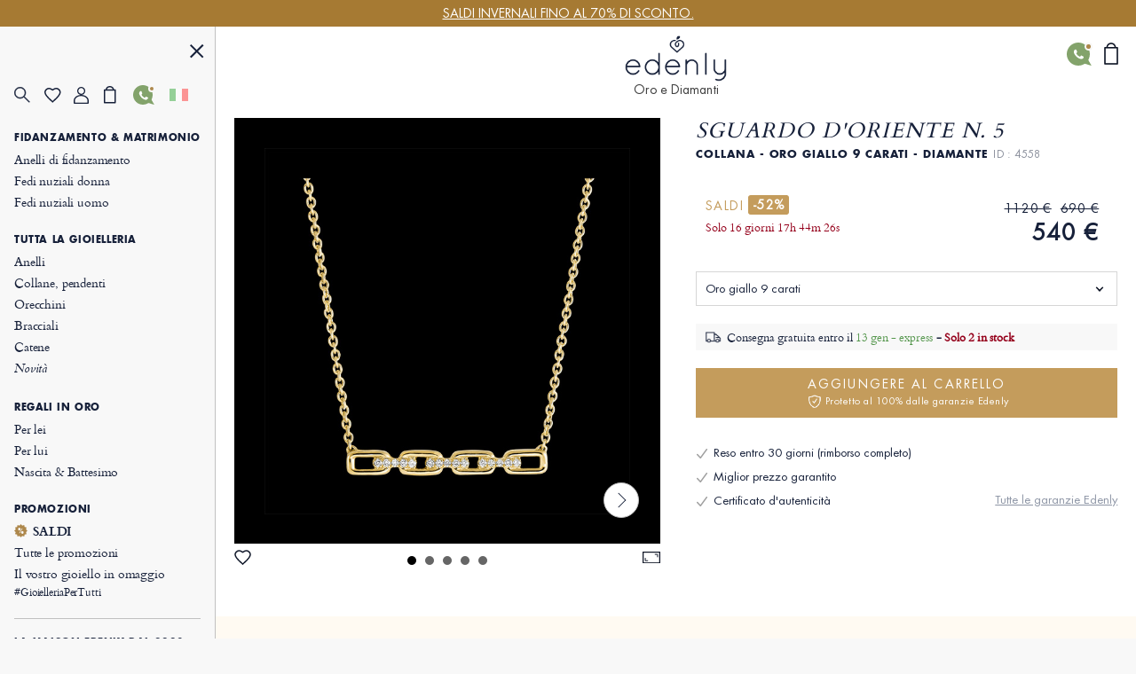

--- FILE ---
content_type: text/css
request_url: https://img.edenly.com/css/420.css
body_size: 12824
content:
@charset utf-8;.trait{display:inline-block;width:80px;height:1px;background-color:#17213a}.form-ok{border:1px solid #46a74e!important;background:transparent url(https://img.edenly.com/ico-yes-ok.svg) no-repeat right center}.form-error{border:1px solid #95001B!important;background:none;background-color:white}select.error{border:1px solid #95001B!important}.clone{display:block;width:65px;height:65px;position:absolute;z-index:99999;background-repeat:no-repeat;border:1px solid #ccc}.clone2{display:block;width:240px;height:240px;position:absolute;z-index:99999;background-repeat:no-repeat}.lien-maison,.lien-maisonb{width:700px;max-width:100%;margin:15px auto 30px;font-size:13px;padding:0;display:none;text-align:center}.lien-maisonb{display:block}.lien-maison a,.lien-maisonb a{color:#13213a;font-size:12px}.lien-maison a:after{content:" ";top:5px;position:relative;margin:0 auto;display:block;width:80px;height:1px;background-color:#17213a;visibility:visible}.lien-maison a:hover{text-decoration:none!important}.lien-maison a:hover:after,.lien-maisonb a:hover:after{background-color:#c49c5c}.lien-maison1,.lien-maison2,.lien-maison3,.lien-maison0{width:32%;display:inline-block;text-transform:uppercase;vertical-align:top}.lien-maison4{width:100%;display:inline-block;margin-top:20px}.lien-maison0 .lien-btn{width:100%;text-decoration:none}.lien-maison0 .lien-btn:hover{font-weight:normal!important;}.info-baguier{color:#090;font-family:Futuraltbook;padding:0 2%}.msg-client-green,.msg-client-gris{color:#090;font-family:Futuraltbook;padding:10px 20px 20px}.msg-client-gris{color:#999}.popup-content #sticky-menu-page,.popup-content .content-menu-page{display:none!important}.rdv-visuel{position:relative;margin:50px 0;overflow:hidden}.rdv-visuel img{width:100%;height:auto}.rdv-visuel-titre{position:absolute;box-sizing:content-box;top:50%;left:50%;transform:translate(-50%,-50%);width:90%;padding:0 5%;text-align:center;color:#fff;text-transform:uppercase}.rdv-visuel-titre1{display:block;font-family:Cardo;font-size:15px;font-style:normal;font-weight:700;line-height:60px;letter-spacing:2.25px}.rdv-visuel-titre2{display:block;text-align:left;text-shadow:0 4px 60px rgba(0,0,0,.70);font-family:Cardo;font-size:45px;font-style:italic;font-weight:400;line-height:55px;letter-spacing:4.5px;text-transform:uppercase}.fancybox-content .rdv-visuel-titre2,.fancybox-content .pgr-visuel-titre2{font-size:30px}.rdv-visuel-stitre2{display:block;text-align:left;font-family:Cardo;font-size:15px;font-style:normal;line-height:24px;padding-top:2%;text-transform:none;letter-spacing:0}.rdv-vbtn{text-align:left;display:block;padding-top:5%}.rdv-vbtn a{font-family:Futuraltbook;font-size:12px;line-height:normal;letter-spacing:1.8px;text-transform:uppercase;background-color:#8D947A;color:#fff!important;display:inline-flex;align-items:center;padding:12px 30px 12px 20px;margin:0 10px 0 0}.rdv-vbtn a:hover{text-decoration:none!important;background-color:#587055}.rdv-vbtn a img{margin-right:20px;width:auto;height:14px}.rdv-vbtn a:first-child img{height:12px}.box-sur-mesure{display:flex;align-items:center;margin:20px 0}.img-sur-mesure{width:40%}.img-sur-mesure img{width:100%;height:auto}.desc-sur-mesure{width:40%;padding:10%;font-family:Cardo;font-size:15px;color:#17213a;box-sizing:content-box}.desc-sur-mesure p{padding:0 0 20px}.titre-sur-mesure{font-family:Cardobold;font-size:20px;line-height:25px;display:block;padding:20px 0}.btn-sur-mesure{font-family:Futuraltbook;font-size:12px;color:#fff!important;text-transform:uppercase;letter-spacing:1.8px;margin:0 0 20px 0;display:inline-flex;padding:14px 30px;background-color:#c49c5c;line-height:1;width:310px;justify-content:center;max-width:100%;box-sizing:border-box}.btn-sur-mesure:hover{background-color:#A67A33;text-decoration:none!important}@media screen and (max-width:850px){.rdv-visuel-titre2{font-size:26px;line-height:40px}}@media only screen and (max-width:600px){.rdv-vbtn a{margin:10px 0 0;width:100%;box-sizing:border-box;justify-content:center}.box-sur-mesure{flex-direction:column}.img-sur-mesure,.desc-sur-mesure{width:100%;padding:0}.btn-sur-mesure{text-align:center;width:100%}}.select_language dd{margin:7px 0}.select_language_close{float:right;cursor:pointer;text-transform:uppercase;font-size:22px!important;margin-top:-10px;margin-right:-8px}.gpays{width:100%}.select_language .btn_language_submit{width:100%;letter-spacing:0;-moz-border-radius:5px;-webkit-border-radius:5px;border-radius:5px;margin:6px auto 0;display:block;text-transform:uppercase;font-size:13px;padding:8px 20px}.select_language .btn_language_submit:hover{color:white}.search-input{margin:10px 0 0;display:inline-block;border:0;border-bottom:1px solid #17213a;color:#17213a;text-transform:uppercase;height:26px;line-height:24px;background-color:transparent;padding:2px 0 0 24px;width:50%;-webkit-border-radius:0;-moz-border-radius:0;border-radius:0}#content-search{text-align:center;height:100vh;position:relative;overflow:hidden}#content-search .search-form{position:relative}#content-search .isearch{margin:0 -18px 0 0;vertical-align:-13px}.respc h2,.resmob h2{margin-top:11px;color:#c49c5c;margin-bottom:3px;border-bottom:1px solid #ddd;text-transform:uppercase}.respc a,.resmob a{display:block;color:#5c6069;padding:4px 0}.respc a:hover,.resmob a:hover{text-decoration:underline}.resmob .toog{display:none}.pre-search li,.list-search li{text-transform:uppercase;min-height:28px;line-height:26px;background-color:transparent;cursor:pointer;overflow:hidden}.pre-search li:hover,.list-search li:hover{background-color:#f8f8f8}.pre-search li:first-child,.list-search li:first-child{padding-top:4px}.pre-search li:before,.list-search li:before{content:"";display:inline-block;width:24px;height:19px;background-position:-428px -4px;vertical-align:-6px;cursor:pointer}#box-search span#ajax-loader{border:3px solid #c49c5c;border-top:3px solid #17213a;border-radius:50%;width:20px!important;height:20px!important;animation:spin 2s linear infinite;margin:10px auto!important;padding:0!important;display:block}@keyframes spin{0%{transform:rotate(0deg)}100%{transform:rotate(360deg)}}.focplus{display:inline;font-size:14px;font-weight:bold;color:#17213a;cursor:pointer;padding-left:4px}.box-categ-search,.box-prod-search,.box-content-search,.box-faq-search{float:left;width:48%;padding-right:2%}.box-prod-search{float:right}.box-prod-search a{clear:both;overflow:hidden}.box-prod-search a:hover .desc-prod-search{text-decoration:underline!important}.box-prod-search .focplus{padding-left:40px}.box-categ-search a{text-transform:uppercase}.resmob .box-categ-search a,.resmob .box-content-search a,.resmob .box-faq-search a{padding-left:20px;background:url(https://img.edenly.com/coeur.png) no-repeat left 0;background-size:17px 19px;cursor:pointer}.prix-search{display:block}.prix-search span{display:inline-block;margin-right:5px}.reduc-percent{display:inline-block;background-color:#dbbc86;color:#000;padding:0 2px;margin-right:5px;vertical-align:2px;line-height:16px;height:16px;text-align:center;-webkit-border-radius:16px;-moz-border-radius:16px;border-radius:16px;font-size:10px}.img-prod-search{float:left;margin:0 5px 0 0;width:90px}.content-questf{padding:0 0 5px 20px}.section_edito>div.wrapper_1000{padding:75px 2% 60px}.section_edito>div>a{display:block}.section_edito>div>a:first-of-type>h2{line-height:55px}.section_edito>div>a:first-of-type>h2::before{content:"";display:block;width:50px;height:1px;background-color:var(--gold);margin:auto}.section_edito>div>a:first-of-type>p{padding:10px 0 25px;line-height:20px;letter-spacing:.02em}.section_edito>div>p{max-width:800px;margin:0 auto}.section_edito>div>p:first-of-type{line-height:20px;padding:10px 0 30px}.section_edito>div>a:last-of-type{margin:30px auto 0 auto;line-height:22px;display:inline-block}.section_edito>div>a:last-of-type::after{content:">";background-color:var(--white);color:var(--black);border:1px solid var(--grey_border);font-family:Cardoitalic;font-size:17px;font-weight:500;line-height:20px;display:inline-flex;justify-content:center;align-items:center;height:20px;padding-top:3px;width:20px;border-radius:50%;margin-left:10px}.section_edito>div>a:last-of-type:hover{color:var(--gold)}.section_edito>div>a:last-of-type:hover::after{background-color:var(--gold);color:var(--white);border-color:var(--gold)}.section_edito p{text-align:center}@media only screen and (max-width:600px){.section_edito>div.wrapper_1000{padding:55px 15px 50px}}.section_numbers{display:block}.section_numbers>div.wrapper_1000{padding:70px 2%;display:flex;flex-wrap:wrap}.section_numbers>div>div{width:33.33%;padding:30px 3%}.section_numbers>div>div::after{content:"";display:block;margin:0 auto;width:80px;height:1px;background-color:var(--gold)}.section_numbers>div>div>h3{line-height:35px;letter-spacing:.2em}.section_numbers>div>div>p{line-height:19px;letter-spacing:.2em;padding:13px 0 20px;text-align:center}@media only screen and (max-width:1000px){.section_numbers>div>div>h3{font-size:18px!important}}@media only screen and (max-width:600px){.section_numbers>div.wrapper_1000{padding:30px 2%}.section_numbers>div>div{width:50%;padding:30px 2%}.section_numbers>div>div>h3{font-size:16px;line-height:20px;width:min-content;margin:0 auto}}.section_jewelry{position:relative;display:block}.section_jewelry_content{position:absolute;top:0;left:0;height:100%;width:100%;padding:0 10%;display:flex;flex-direction:column;justify-content:center;align-items:center}.section_jewelry .section_jewelry_content img{width:224px}.section_jewelry_content>p{max-width:500px;text-align:center}.section_jewelry_content>p:first-of-type{text-shadow:0 0 34px rgba(0,0,0,.65);padding:25px 0}.section_jewelry_content>p:last-of-type{letter-spacing:.04em}.section_presentation{padding-bottom:40px}.section_presentation_slider_container{position:relative}.section_presentation_slider_container>.slider_button{bottom:25%}.section_presentation_slider_container>.slider_button.left{left:10%}.section_presentation_slider_container>.slider_button.right{right:10%}.section_presentation_slider{display:flex;overflow:hidden;column-gap:15px}.section_presentation_slide{width:385px;min-height:600px;flex:none;padding-top:30px;display:flex;flex-direction:column;justify-content:space-between;align-items:center}.section_presentation_slide>div:first-of-type{max-width:250px}.section_presentation_slide>div:first-of-type>h3{line-height:24px;letter-spacing:.1em;padding-bottom:15px}.section_presentation_slide>div:first-of-type>p{line-height:19px;white-space:normal;text-align:center}.section_presentation_slide>div:first-of-type>hr{display:block;margin:10px auto 5px;width:160px;height:1px;color:var(--grey);border-top:1px solid #ccc}.section_presentation_slide>div:last-of-type>img{width:100%}.section_presentation_slide>div:last-of-type>p{line-height:22px;margin:0 auto 40px}.section_presentation_slide>div:last-of-type>p::after{content:">";background-color:var(--white);color:var(--black);border:1px solid var(--grey_border);font-family:Cardoitalic;font-size:17px;font-weight:500;line-height:20px;display:inline-flex;justify-content:center;align-items:center;height:20px;padding-top:3px;width:20px;border-radius:50%;margin-left:10px}.section_presentation_slide>div:last-of-type>p:hover{color:var(--gold)}.section_presentation_slide>div:last-of-type>p:hover::after{background-color:var(--gold);color:var(--white);border-color:var(--gold)}.link-rse img{width:auto;display:inline;vertical-align:-3px}@media only screen and (max-width:600px){.section_presentation_slide{width:245px;min-height:480px}}.section_guarantees>div.wrapper_1000{padding:70px 2% 60px}.section_guarantees>div>h2{line-height:60px}.section_guarantees>div>h2::before{content:"";display:block;margin:0 auto;width:50px;height:1px;background-color:var(--gold)}.section_guarantees>div>h3{line-height:20px;letter-spacing:.02em;padding-bottom:50px}.section_guarantees_cards{display:flex;flex-wrap:wrap;row-gap:35px;align-items:flex-start}.section_guarantees_card{width:25%;padding:0 10px;display:flex;flex-direction:column;align-items:center}.section_guarantees_card>span{display:inline-flex;height:30px;width:40px;justify-content:center;align-items:center}.section_guarantees_card>span>img{max-height:100%;max-width:30px}.section_guarantees_card:nth-child(5)>span>img{max-width:200%;max-height:200%}.section_guarantees_card:nth-child(7)>span>img{max-width:36px}.section_guarantees_card>p{line-height:19px;letter-spacing:.02em;padding-top:10px;text-align:center}.section_guarantees_card>p::after{content:"";margin:0 auto;display:block;width:80px;height:1px;background-color:var(--secondary_black);visibility:hidden;position:relative;bottom:-5px}.section_guarantees_card:hover>p::after{visibility:visible}@media only screen and (max-width:600px){.section_guarantees>div.wrapper_1000{padding:70px 2% 60px}.section_guarantees_card{width:50%}}.section_advertising>div.wrapper_1000{padding:55px 2% 40px}.section_advertising_slider_container{position:relative}.section_advertising_slider_container>.slider_button{top:35%}.section_advertising_slider_container>.slider_button.left{left:0}.section_advertising_slider_container>.slider_button.right{right:0}.section_advertising_slider{display:flex;overflow:hidden;column-gap:10px}.section_advertising_slide{width:140px;height:205px;flex:none;display:block}.section_advertising_slide>img{max-width:100%;width:140px;height:160px}.section_advertising_slide>h3{margin-top:10px;font-size:12px}.section_advertising_slide>h3::after{content:"";position:relative;top:5px;margin:0 auto;display:block;width:80px;height:1px;background-color:var(--secondary_black);visibility:hidden}.section_advertising_slide:hover>h3::after{visibility:visible}@media only screen and (max-width:600px){.section_advertising>div.wrapper_1000{padding:15px 0 40px}}footer>div.wrapper_1000{padding:40px 2% 30px}footer>div>a{display:block;margin:0 auto;width:fit-content}footer>div>a:first-of-type{display:none;margin:30px auto 10px;width:180px;height:30px;line-height:30px}footer>div>a:last-of-type>img{width:24px;height:24px}.footer_links>a{display:inline-flex;align-items:center;padding:0 7px 0 5px;border-right:solid 1px var(--secondary_black)}.footer_links>a:last-of-type{border-right:none}.footer_container{margin:50px auto 40px;max-width:720px;width:96%;display:flex;overflow-x:auto}.footer_container p{text-align:center;padding:0}.footer_container::-webkit-scrollbar{display:none}.footer_container>div{width:180px;border-right:1px solid var(--grey_border);padding:0 10px;flex:none;height:fit-content}.footer_container>div:last-of-type{border-right:none}.footer_container h3{line-height:normal;padding-bottom:3px}.footer_container a{display:block}.footer_container>:nth-child(3)>a.infosplus_after{margin:5px 0}.footer_container>:nth-child(3)>a:last-of-type{display:inline-flex;justify-content:center;align-items:flex-end;flex-wrap:wrap}.footer_container>:nth-child(3)>a:last-of-type>span{display:inline-flex}.footer_container>:nth-child(3)>a:last-of-type>img{display:inline-block;width:14px;height:auto;padding-bottom:4px}.footer_container>:nth-child(4) h4{padding:0 0 8px 0;cursor:pointer;display:inline-flex;align-items:center}.box-adresse{white-space:nowrap;color:#999;clear:both;margin:50px auto 40px;max-width:720px;width:96%;font-size:10px;text-align:center;-ms-overflow-style:none;scrollbar-width:none;overflow-x:auto;overflow-y:hidden}.box-adresse::-webkit-scrollbar{display:none}.adr-titre{text-transform:uppercase;color:#17213a;padding:0 0 3px;white-space:normal}.csl-avis{white-space:pre-wrap;font-family:Futuraltbook;line-height:1;color:#999}.csl-avis img{vertical-align:bottom;display:inline}.csl-note{display:inline-block;width:96%;overflow:hidden;white-space:nowrap}.csl-note-fond{display:inline-flex;background:transparent url(https://img.edenly.com/etoile_grise.png) repeat-x left center;width:70px;background-size:14px 14px}.col-adresse{display:inline-block;width:160px;border-right:1px solid #ddd;vertical-align:top;padding:0 10px}.col-adresse:last-child{border-right:none}.bloc-retour{clear:both;margin:0 0 0 4%;text-align:left}.bloc-retour>div{margin-bottom:8px}.col-retour{text-align:left}.box-adresse a{color:#999}.box-adresse .btn_contact{margin:5px 0;display:inline-block}.adr-retour{display:none;padding:0 0 2px;margin-top:-5px;color:#999}.adr-retour.show{display:block!important}.titre-retour{cursor:pointer;padding:8px 0;color:#17213a;text-transform:uppercase}.titre-retour i{font-style:normal;font-size:12px;vertical-align:1px;margin-left:3px;line-height:8px}.infoplus.icmoins{display:none}.infoplus.icmoins:after{content:"-"!important;padding:.5px 0 3px .5px!important;font-size:22px!important}.infoplus{font-family:arial;background-color:white;vertical-align:-1px;cursor:pointer;margin-left:5px;display:inline-flex;align-items:center;justify-content:center;color:#10182a;height:18px;line-height:18px;width:18px;min-width:18px;font-style:normal;text-align:center;font-size:18px;border-radius:18px;-webkit-border-radius:18px;border-radius:18px}.infoplus .plus{font-size:16px;line-height:20px;text-align:center}.heart_footer{display:block;margin-top:15px}.heart_footer img{width:auto;display:inline}#produit-vue{padding-bottom:60px}.footer_container .btn_contact,.footer_container .link_tel{margin-bottom:15px!important}#code-reduc{display:none;background-color:#fff;position:fixed;width:100%;height:auto;text-align:center;bottom:0;z-index:100092;font-size:16px;color:#000}#code-reduc>div{border:1px solid #000}#code-reduc .ctn_quest{padding:25px 5px}#login_mgt.bloc-case-jotous,#login_mgt.bloc-case-pjotous{padding:0 10% 10px!important}#login_mgt.bloc-case-jotous form,#login_mgt.bloc-case-pjotous form{margin-bottom:11px!important}.section_joaillerie_pour_tous .wrapper_1000{padding-top:0!important;padding-bottom:0!important}.section_joaillerie_pour_tous form>p>input[type=submit]{border:1px solid var(--gold_hover);border-radius:0;color:white;font-size:13px;background-color:var(--gold_hover);padding:2px 0;cursor:pointer;font-weight:normal;height:34px;margin-top:0;margin-left:0;text-transform:uppercase}.section_joaillerie_pour_tous form>p>input[type=submit]:hover{background-color:var(--gold_secondary);border:1px solid var(--gold_secondary)}.section_joaillerie_pour_tous #remail{border:0!important;background-color:#f8f8f8}.section_joaillerie_pour_tous .login-info input.order-submit{width:33%}.jpt-bloc{display:flex;align-items:center;background-color:#FFF;border:2px solid #DFB394}.jpt-img{width:45%;position:relative;background-size:auto 100%;background-color:transparent;background-repeat:no-repeat;background-position:center center;height:580px}.jpt-img img{width:100%;vertical-align:bottom}.jpt-img-titre{position:absolute;height:100%;padding:20px;display:flex;align-items:center;flex-direction:column;justify-content:center;bottom:0;left:0;width:100%;color:#fff;font-family:Cardobold;font-size:40px;font-style:normal;line-height:44px}.jpt-img-sous-titre{font-family:Cardoitalic;font-size:15px;line-height:20px;letter-spacing:.3px;padding-top:20px}.jpt-txt{width:55%;position:relative;padding-bottom:150px;height:580px;display:flex;flex-direction:column;justify-content:center}.jpt-txt.nopadding{padding-bottom:0!important}.jpt-txt-titre{padding:15px 10% 0;font-family:Cardobold;font-size:18px;font-style:normal;line-height:24px}.jpt-txt-titre span{font-size:28px;display:block;width:100%;max-width:200px;line-height:50px;margin:0 auto;color:#CB8F66;background:var(--gradient-rose,linear-gradient(207deg,#FFEBDE -19.35%,#CB8F66 93.11%,#BE8056 93.11%));background-clip:text;-webkit-background-clip:text;-webkit-text-fill-color:transparent}.jpt-txt-titre span::after{content:'';display:block;width:100%;height:.5px;background:radial-gradient(75.76% 75.76% at 58.11% 34.29%,#CB8F66 100%,#BE8056 100%)}.jpt-txt-desc{padding:10px 10% 15px;font-family:Cardo;font-size:14px;font-style:normal;font-weight:400;line-height:135.394%;color:#17213a}.jpt-produit{padding:0 3%;height:150px;margin:15px;background-color:rgba(254,238,228,.70);display:flex;align-items:center;position:absolute;bottom:0}.jpt-produit-img img{width:110px;max-width:100%;vertical-align:bottom}.jpt-produit-img{width:30%;padding:10px}.jpt-produit-txt{width:70%;padding:10px;text-align:left}.jpt-produit-titre{font-family:Cardobold;padding:0 0 10px;font-size:14px;font-style:normal;letter-spacing:1.5px;line-height:24px;text-transform:uppercase}.jpt-produit-desc{font-family:Cardo;font-size:14px;font-style:normal;font-weight:400;line-height:135.319%}.jpt-produit-desc span,.jpt-produit-desc a{text-decoration-line:underline;font-family:Cardobold;color:#17213a}.error_jotous{margin:10px 0 20px!important}.msg-rs-titre{font-family:Cardo;text-transform:uppercase;font-size:15px;padding:15px 0}.msg-rs-lien{display:flex;justify-content:center;column-gap:12px;margin-bottom:8px}@media screen and (max-width:1000px){.jpt-img,.jpt-txt{height:520px}}@media screen and (max-width:800px){.jpt-bloc{flex-direction:column}.jpt-img,.jpt-txt{width:100%;height:300px}.jpt-txt{height:auto;padding-bottom:0}#login_mgt.bloc-case-jotous,#login_mgt.bloc-case-pjotous{padding:0 0 25px!important}.jpt-txt-desc{padding-bottom:20px;padding-top:20px}.error_jotous{margin:10px 0!important}.jpt-produit{position:relative;height:auto;margin:5px}.jpt-produit-txt{padding:20px 10px}.jpt-txt-titre{padding-top:35px}}@media only screen and (max-width:600px){footer>div.wrapper_1000{padding:40px 2% 10px}footer>div>a:first-of-type{display:block}.footer_container>div{width:135px}#retour-haut{background-color:#FFF;margin:30px auto 10px;width:180px;height:30px;line-height:30px}.footer_links>a{margin:10px 0}.breadcrumb{margin:30px 2%}.jpt-img-titre{font-size:32px;line-height:32px}.bloc-case-jotous .login-info,.bloc-case-pjotous .login-info{width:96%!important}}.sb-container{position:relative;overflow:hidden;padding-right:10px}.sb-content{height:100%;width:120%;padding-right:20%;overflow-y:scroll;box-sizing:border-box}.sb-scrollbar-container{position:absolute;right:5px;bottom:5px;top:5px;width:10px}.sb-container-noscroll .sb-scrollbar-container{right:-20px}.sb-scrollbar{position:absolute;right:0;height:30px;width:5px;border-radius:10px;background:rgba(50,50,50,.5)}.text_col .sb-scrollbar{background-color:#fff!important}.pav_cat2 #bloc-categ .sb-scrollbar,.pav_cat3 #bloc-categ .sb-scrollbar{background-color:#ccc!important}.sb-scrollbar:hover{background:rgba(0,0,0,.5)}#quest,#container-consent-bloc{display:none;background-color:#fff;position:fixed;width:100%;height:auto;text-align:center;bottom:0;z-index:100090;border-top:2px solid #000}#container-consent-bloc{z-index:10000000000}#quest a,#container-consent-bloc a{text-decoration:none;color:#17213a;cursor:pointer}#quest a:hover,#container-consent-bloc a:hover{text-decoration:none}#quest2{display:none;position:fixed;width:260px;height:350px;text-align:center;background-color:#404659;bottom:0;left:0;z-index:100090}.quest0{color:#17213a}.quest1{background-color:blue}.ctn_quest{padding:5px;background-color:white}.imgcoeur{overflow:hidden;clear:both;padding:0 0 8px}.popin_lg{padding-right:30px}.popin_lg a{text-decoration:none;margin-left:15px}.popin_lg img{padding-right:10px}.btn_quest{float:right;padding:0 8px 0 15px;font-size:16px;font-weight:bold;cursor:pointer;color:#17213a}.btn_quest_fav{float:right;padding-right:5px;line-height:20px;right:5px}.form_quest{text-align:left;padding:0 0 15px}.form_quest input[type=radio]{margin-left:25%;vertical-align:-2px}.form_quest textarea{width:87%;margin:0 5%;height:50px}.btn_ok_quest{width:50px;background-color:#c49c5c;color:#000;border:0;height:26px;line-height:26px;cursor:pointer}.btn_fb_quest{box-shadow:0 0 3px rgba(0,0,0,.5),0 0 0 rgba(255,255,255,.4);padding:4px 25px 4px 5px;display:block;width:100px;text-align:center;background:#3b5998 url(https://img.edenly.com/fbon.png) no-repeat right center;color:#FFF;border:0;height:28px;line-height:14px;cursor:pointer;margin:5px auto}.btn_fb_quest span{display:block;text-align:center}.merci_quest{margin-top:90px}.btn_pc_quest{display:block;margin-right:30px}.btn_mb_quest{display:none;margin-right:30px}a.vers189{font-size:12px;color:#ccc;display:block;font-weight:normal;margin:20px 0 10px;text-decoration:none;display:block}.tab-maison,.tab-boutique{color:#17213a}.tab-maison a{color:#17213a;cursor:pointer}.tab-maison a:hover{text-decoration:underline}.tab-maison img{max-width:100%;height:auto}.ligne-maison{display:table;width:100%}.col-maison{display:table-cell;height:100px;width:40%;vertical-align:middle;padding:10px 5%;text-align:left}.col-maison b{font-size:10px}.titre-maison{color:#c49c5c;font-size:14px;padding:0 0 10px;display:block}.txt-haut-maison,.txt-haut-boutique{display:block;margin:0 14% 10px;color:#17213a;text-align:center;font-size:12px!important;line-height:22px;padding:10px 0}.desc-maison{font-size:12px}.desc-maison a{text-decoration:underline}.desc-maison a:hover{font-weight:bold}.lien-maison,.lien-maisonb{width:700px;max-width:100%;margin:15px auto 30px;font-size:13px;padding:0;display:none;text-align:center}.lien-maisonb{display:block}.lien-maison a,.lien-maisonb a{color:#13213a;font-size:12px}.lien-maison a:after{content:" ";top:5px;position:relative;margin:0 auto;display:block;width:80px;height:1px;background-color:#17213a;visibility:visible}.lien-maison a:hover{text-decoration:none!important}.lien-maison a:hover:after,.lien-maisonb a:hover:after{background-color:#c49c5c}.lien-maison1,.lien-maison2,.lien-maison3,.lien-maison0{width:32%;display:inline-block;text-transform:uppercase;vertical-align:top}.lien-maison4{width:100%;display:inline-block;margin-top:20px}.part-expertise,.part-emotion{padding-bottom:20px}.maison-visuel{float:left;display:none;width:48%;padding:0 2% 10px 0}.maison-visuel img{width:100%;height:auto}.titre-maisonf{font-size:16px;text-transform:uppercase;clear:both;text-align:center;color:#17213a;padding:30px 14% 0;display:block}a.titre-maisonf:hover{text-decoration:underline}.maison-col1,.maison-col4{vertical-align:middle;background-color:white;width:54%}.maison-col2,.maison-col3{width:46%;vertical-align:middle;background-color:white}.maison-col2 img,.maison-col3 img{vertical-align:bottom;width:100%;height:auto}.maison-edenly,.maison-boutique{width:96%;margin:0 2%;table-layout:fixed}.maison-boutique{margin-top:50px}.txt-logo-footer{font-size:13px;color:#17213a;margin-top:-9px;display:block}.info-it{border:1px solid grey;padding:5px;text-align:center;color:#17213a;margin:10px 0}.shw-btn-rdv{background-color:#fff;border:1px solid #dbbc86;padding:10px 20px;display:inline-block;text-transform:uppercase;margin:25px 0 20px;color:#666;text-decoration:none!important;-moz-border-radius:5px;-webkit-border-radius:5px;border-radius:5px}.shw-btn-rdv:hover{text-decoration:none!important;background-color:#dbbc86;color:#fff;font-weight:normal!important}.non-retour{text-transform:uppercase;font-size:11px!important}.lien-adr-retour{padding:5px 0 0}.lien-adr-retour a{color:#17213a}.lien-adr-retour a:hover{text-decoration:underline}.avis-rs-presse{background-color:white;overflow:hidden;margin:0 2% 50px;width:96%;padding:0 0 50px 0;display:flex;flex-direction:row;flex-wrap:wrap;align-content:center;justify-content:center}.blocf{width:31.33%;text-align:center;padding:0 1%;min-width:250px}.blocf img{max-width:100%;height:auto}.titre-blocf{text-align:center;color:#17213a;text-transform:uppercase;font-size:16px;padding:45px 0 30px}.consent-bloc{background-color:#fff;color:#17213a;overflow-y:scroll;max-height:100vh;scrollbar-width:thin;-webkit-overflow-scrolling:touch;padding-left:2px}.bopacity:before{content:"";position:fixed;width:100%;height:100%;background-color:#000;opacity:.5;top:0;left:0;z-index:-1}.consent-bloc::-webkit-scrollbar{-webkit-appearance:none;-moz-appearance:none;-o-appearance:none;appearance:none;width:2px!important;height:10px!important}.consent-bloc::-webkit-scrollbar-track{background:transparent}.consent-bloc::-webkit-scrollbar-thumb{background:#777;border-radius:20px}.consent-bloc::-webkit-scrollbar-thumb:hover{background:#555}.consent-bloc::-webkit-scrollbar-track-piece{background:#fff!important}.consent-first{padding:70px 2% 40px;text-align:left;width:96%;max-width:1000px;margin:0 auto}.consent-setting{padding:90px 2% 40px;display:none;width:96%;max-width:700px;margin:0 auto}.consent-titre{text-transform:uppercase;font-size:13px}.consent-desc{padding:20px 0}.consent-setting-desc{padding:0 0 15px}.consent-btn{padding:0;clear:both;overflow:hidden}.consent-btn-gestion,.consent-btn-valider,.consent-btn-select,.consent-btn-rejeter{text-align:center;border:1px solid #dbbc86;-moz-border-radius:5px;-webkit-border-radius:5px;border-radius:5px;display:inline-block;float:right;text-transform:uppercase;font-size:13px}.consent-btn-gestion,.consent-btn-rejeter{padding:10px 20px;color:#666}.consent-btn-gestion:hover,.consent-btn-rejeter:hover{color:#fff!important;background-color:#dbbc86}.consent-btn-valider,.consent-btn-select{padding:10px 80px;color:#000;background-color:#dbbc86;margin:0 0 12px 20px}.consent-btn-select{padding:10px 20px}.consent-btn-valider:hover,.consent-btn-select:hover{color:#fff!important}.consent-btn-refus,.consent-popin{text-decoration:underline!important;font-weight:bold}.consent-type{background-color:#f8f8f8;-moz-border-radius:5px;-webkit-border-radius:5px;border-radius:5px;padding:0;margin:0 0 10px 0;text-align:left;color:#000}.consent-type-titre{font-size:14px;padding:0 1.5em 0 0}.consent-type-titre span{display:inline-block;cursor:pointer;margin:0;padding:1.5em 0 1.5em 3em;text-align:left;position:relative;line-height:1.5em}.consent-type-titre label{display:inline-block;cursor:pointer;margin:1.5em 0;text-align:center;vertical-align:top;width:3.4em;height:1.5em;position:relative}.consent-type-titre label input,.c-tg{text-align:center;width:3.4em;height:1.5em;border-radius:4em;position:absolute;cursor:pointer;display:block;top:0;left:0;margin:0;border:0}.consent-type-desc{padding:0 1.5em 1.5em;display:none;margin-top:-5px}.consent-table{text-align:left;border-collapse:collapse;width:100%;padding:0;margin:5px 0 0;overflow:hidden}.consent-table th{padding:10px 10px 10px 0;border-bottom:1px solid #ccc}.consent-table td{padding:12px 10px 0 0}.consent-type-titre span:before{border:solid #555;border-width:0 2px 2px 0;padding:.2em;display:inline-block;position:absolute;content:"";margin-right:15px;position:absolute;transform:translateY(-50%) rotate(45deg);left:1.5em;top:48%}.consent-type-titre span.no-arrow:before{border:0;transform:none}.consent-type-titre span.act:before{transform:translateY(-20%) rotate(225deg)}.c-tg{background-color:#919EA6}.c-tg.c-ro{background-color:#d5dee2!important;cursor:not-allowed}.on-i::before{border:solid #fff;border-width:0 2px 2px 0;padding:.1em;display:inline-block;padding-bottom:.45em;content:'';margin:0 auto;transform:rotate(45deg);top:.37em;left:.75em;position:absolute}.off-i,.on-i{height:100%;width:50%;position:absolute;right:0;display:block;text-align:center;transition:opacity .15s ease}.on-i{left:0;opacity:0}.off-i::before,.off-i::after{right:.8em;top:.42em;content:' ';height:.7em;width:.1em;display:block;background:#fff;margin:0 auto;position:absolute;transform-origin:center}.off-i::before{transform:rotate(45deg)}.off-i::after{transform:rotate(-45deg)}.c-tg:after{content:"";position:relative;display:block;left:.125em;top:.125em;width:1.25em;height:1.25em;border:0;box-sizing:content-box;background:#fff;box-shadow:0 1px 2px rgba(24,32,35,.36);transition:transform .25s ease;border-radius:100%}.consent-type-titre label input:checked~.c-tg:after{transform:translateX(1.9em)}.consent-type-titre label input:checked~.c-tg .on-i{opacity:1}.consent-type-titre label input:checked~.c-tg .off-i{opacity:0}.consent-type-titre label input:checked~.c-tg{background-color:#253b48}@media only screen and (max-width:1000px){.maison-edenly{padding-top:0!important;width:96%!important}.maison-visuel{width:100%!important;text-align:center}.maison-visuel img{width:initial;max-width:100%}.titre-maisonf{font-size:15px}.cadre-content img.prod-presse{width:50%!important}}@media only screen and (max-width:600px){.col-maison{display:block;height:auto;width:96%;padding:0 2% 15px;text-align:justify}.col-maison img.mb,.col-maison.mb img{padding:20px 0 15px}.ligne-maison{display:block;margin-bottom:0}.maison-col1,.maison-col4{width:100%}.maison-col2,.maison-col3{display:none}.maison-visuel img{width:100%}.maison-edenly,.maison-boutique{width:100%!important;margin:0}.txt-haut-maison,.txt-haut-boutique{margin:0 2% 15px;text-align:justify;padding:10px 0 15px}.desc-pc{display:none}.lien-maison,.lien-maisonb{padding:0;margin:0 auto 30px}.lien-maison1,.lien-maison2,.lien-maison3,.lien-maison0{width:40%;margin:0 2%;font-size:12px}.lien-maison1,.lien-maison3,.lien-maison4{text-align:center}.lien-maison3 a{margin-right:0}.desc-maison{line-height:16px;font-size:12px!important;display:block}.titre-maisonf{padding-top:15px;font-size:14px;padding:30px 2% 0}}.titre-blog-col a:hover .titre-decouvrir{text-decoration:underline}body.compensate-for-scrollbar{overflow:hidden}.fancybox-active{height:auto}.fancybox-is-hidden{left:-9999px;margin:0;position:absolute!important;top:-9999px;visibility:hidden}.fancybox-container{backface-visibility:hidden;height:100%;left:0;outline:0;position:fixed;-webkit-tap-highlight-color:transparent;top:0;-ms-touch-action:manipulation;touch-action:manipulation;transform:translateZ(0);width:100%;z-index:99994}.fancybox-container *{box-sizing:border-box}.fancybox-container #produit_media li,.fancybox-container img,.fancybox-container input,.fancybox-container textarea{box-sizing:content-box}.fancybox-container input[type=submit]{box-sizing:border-box}.fancybox-container #login_mgt{background-color:#fff}.fancybox-bg,.fancybox-inner,.fancybox-outer,.fancybox-stage{bottom:0;left:0;position:absolute;right:0;top:0}.fancybox-outer{-webkit-overflow-scrolling:touch;overflow-y:auto}.fancybox-bg{background:#1e1e1e;opacity:0;transition-duration:inherit;transition-property:opacity;transition-timing-function:cubic-bezier(.47,0,.74,.71)}.fancybox-is-open .fancybox-bg{opacity:.5;transition-timing-function:cubic-bezier(.22,.61,.36,1)}.fancybox-caption,.fancybox-infobar,.fancybox-navigation .fancybox-button,.fancybox-toolbar{direction:ltr;opacity:0;position:absolute;transition:opacity .25s ease,visibility 0s ease .25s;visibility:hidden;z-index:99997}.fancybox-toolbar{direction:ltr;opacity:1;position:absolute;visibility:visible!important;z-index:99997}.fancybox-show-caption .fancybox-caption,.fancybox-show-infobar .fancybox-infobar,.fancybox-show-nav .fancybox-navigation .fancybox-button,.fancybox-show-toolbar .fancybox-toolbar{opacity:1;transition:opacity .25s ease 0s,visibility 0s ease 0s;visibility:visible}.fancybox-infobar{color:#ccc;font-size:13px;-webkit-font-smoothing:subpixel-antialiased;height:44px;left:0;line-height:44px;min-width:44px;mix-blend-mode:difference;padding:0 10px;pointer-events:none;top:0;-webkit-touch-callout:none;-webkit-user-select:none;-moz-user-select:none;-ms-user-select:none;user-select:none}.fancybox-toolbar{right:0;top:0}.fancybox-stage{direction:ltr;overflow:visible;transform:translateZ(0);z-index:99994}.fancybox-is-open .fancybox-stage{overflow:hidden}.fancybox-slide{backface-visibility:hidden;display:none;height:100%;left:0;outline:0;overflow:auto;-webkit-overflow-scrolling:touch;padding:44px;position:absolute;text-align:center;top:0;transition-property:transform,opacity;white-space:normal;width:100%;z-index:99994}.fancybox-slide:before{content:"";display:inline-block;font-size:0;height:100%;vertical-align:middle;width:0}.fancybox-is-sliding .fancybox-slide,.fancybox-slide--current,.fancybox-slide--next,.fancybox-slide--previous{display:block}.fancybox-slide--image{overflow:hidden;padding:44px 0}.fancybox-slide--image:before{display:none}.fancybox-slide--html{padding:6px}.fancybox-content{background:#fff;display:inline-block;margin:0;max-width:100%;overflow:auto;-webkit-overflow-scrolling:touch;padding:50px;position:relative;text-align:left;vertical-align:middle}.fancybox-slide--image .fancybox-content{animation-timing-function:cubic-bezier(.5,0,.14,1);backface-visibility:hidden;background:transparent;background-repeat:no-repeat;background-size:100% 100%;left:0;max-width:none;overflow:visible;padding:0;position:absolute;top:0;transform-origin:top left;transition-property:transform,opacity;-webkit-user-select:none;-moz-user-select:none;-ms-user-select:none;user-select:none;z-index:99995}.fancybox-can-zoomOut .fancybox-content{cursor:zoom-out}.fancybox-can-zoomIn .fancybox-content{cursor:zoom-in}.fancybox-can-pan .fancybox-content,.fancybox-can-swipe .fancybox-content{cursor:grab}.fancybox-is-grabbing .fancybox-content{cursor:grabbing}.fancybox-container [data-selectable=true]{cursor:text}.fancybox-image,.fancybox-spaceball{background:transparent;border:0;height:100%;left:0;margin:0;max-height:none;max-width:none;padding:0;position:absolute;top:0;-webkit-user-select:none;-moz-user-select:none;-ms-user-select:none;user-select:none;width:100%}.fancybox-spaceball{z-index:1}.fancybox-slide--iframe .fancybox-content,.fancybox-slide--map .fancybox-content,.fancybox-slide--pdf .fancybox-content,.fancybox-slide--video .fancybox-content{height:100%;overflow:visible;padding:0;width:100%}.fancybox-slide--video .fancybox-content{background:#000}.fancybox-slide--map .fancybox-content{background:#e5e3df}.fancybox-slide--iframe .fancybox-content{background:#fff}.fancybox-iframe,.fancybox-video{background:transparent;border:0;display:block;height:100%;margin:0;overflow:hidden;padding:0;width:100%}.fancybox-iframe{left:0;position:absolute;top:0}.fancybox-error{background:#fff;cursor:default;max-width:400px;padding:40px;width:100%}.fancybox-error p{color:#444;font-size:16px;line-height:20px;margin:0;padding:0}.fancybox-button{background:rgba(30,30,30,.6);border:0;border-radius:0;box-shadow:none;cursor:pointer;display:inline-block;height:44px;margin:0;padding:10px;position:relative;transition:color .2s;vertical-align:top;visibility:inherit;width:44px}.fancybox-button,.fancybox-button:link,.fancybox-button:visited{color:#ccc}.fancybox-button:hover{color:#fff}.fancybox-button:focus{outline:0}.fancybox-button.fancybox-focus{outline:1px dotted}.fancybox-button[disabled],.fancybox-button[disabled]:hover{color:#888;cursor:default;outline:0}.fancybox-button div{height:100%}.fancybox-button svg{display:block;height:100%;overflow:visible;position:relative;width:100%}.fancybox-button svg path{fill:currentColor;stroke-width:0}.fancybox-button--fsenter svg:nth-child(2),.fancybox-button--fsexit svg:first-child,.fancybox-button--pause svg:first-child,.fancybox-button--play svg:nth-child(2){display:none}.fancybox-progress{background:#ff5268;height:2px;left:0;position:absolute;right:0;top:0;transform:scaleX(0);transform-origin:0;transition-property:transform;transition-timing-function:linear;z-index:99998}.fancybox-close-small{display:none!important;background:transparent;border:0;border-radius:0;color:#ccc;cursor:pointer;opacity:.8;padding:8px;position:absolute;right:-12px;top:-44px;z-index:401}.fancybox-close-small:hover{color:#fff;opacity:1}.fancybox-slide--html .fancybox-close-small{color:currentColor;padding:10px;right:0;top:0}.fancybox-slide--image.fancybox-is-scaling .fancybox-content{overflow:hidden}.fancybox-is-scaling .fancybox-close-small,.fancybox-is-zoomable.fancybox-can-pan .fancybox-close-small{display:none}.fancybox-navigation .fancybox-button{background-clip:content-box;height:100px;opacity:0;position:absolute;top:45%;width:70px}.fancybox-navigation .fancybox-button div{padding:7px}.fancybox-navigation .fancybox-button--arrow_left{left:0;left:env(safe-area-inset-left);padding:31px 26px 31px 6px}.fancybox-navigation .fancybox-button--arrow_right{padding:31px 6px 31px 26px;right:0;right:env(safe-area-inset-right)}.fancybox-caption{background:linear-gradient(0deg,rgba(0,0,0,.85) 0,rgba(0,0,0,.3) 50%,rgba(0,0,0,.15) 65%,rgba(0,0,0,.075) 75.5%,rgba(0,0,0,.037) 82.85%,rgba(0,0,0,.019) 88%,transparent);bottom:0;color:#eee;font-size:14px;font-weight:400;left:0;line-height:1.5;padding:75px 44px 25px;pointer-events:none;right:0;text-align:center;z-index:99996}@supports (padding:max(0px)){.fancybox-caption{padding:75px max(44px,env(safe-area-inset-right)) max(25px,env(safe-area-inset-bottom)) max(44px,env(safe-area-inset-left))}}.fancybox-caption--separate{margin-top:-50px}.fancybox-caption__body{max-height:50vh;overflow:auto;pointer-events:all}.fancybox-caption a,.fancybox-caption a:link,.fancybox-caption a:visited{color:#ccc;text-decoration:none}.fancybox-caption a:hover{color:#fff;text-decoration:underline}.fancybox-loading{animation:a 1s linear infinite;background:transparent;border:4px solid #888;border-bottom-color:#fff;border-radius:50%;height:50px;left:50%;margin:-25px 0 0 -25px;opacity:.7;padding:0;position:absolute;top:50%;width:50px;z-index:99999}@keyframes a{to{transform:rotate(1turn)}}.fancybox-animated{transition-timing-function:cubic-bezier(0,0,.25,1)}.fancybox-fx-slide.fancybox-slide--previous{opacity:0;transform:translate3d(-100%,0,0)}.fancybox-fx-slide.fancybox-slide--next{opacity:0;transform:translate3d(100%,0,0)}.fancybox-fx-slide.fancybox-slide--current{opacity:1;transform:translateZ(0)}.fancybox-fx-fade.fancybox-slide--next,.fancybox-fx-fade.fancybox-slide--previous{opacity:0;transition-timing-function:cubic-bezier(.19,1,.22,1)}.fancybox-fx-fade.fancybox-slide--current{opacity:1}.fancybox-fx-zoom-in-out.fancybox-slide--previous{opacity:0;transform:scale3d(1.5,1.5,1.5)}.fancybox-fx-zoom-in-out.fancybox-slide--next{opacity:0;transform:scale3d(.5,.5,.5)}.fancybox-fx-zoom-in-out.fancybox-slide--current{opacity:1;transform:scaleX(1)}.fancybox-fx-rotate.fancybox-slide--previous{opacity:0;transform:rotate(-1turn)}.fancybox-fx-rotate.fancybox-slide--next{opacity:0;transform:rotate(1turn)}.fancybox-fx-rotate.fancybox-slide--current{opacity:1;transform:rotate(0deg)}.fancybox-fx-circular.fancybox-slide--previous{opacity:0;transform:scale3d(0,0,0) translate3d(-100%,0,0)}.fancybox-fx-circular.fancybox-slide--next{opacity:0;transform:scale3d(0,0,0) translate3d(100%,0,0)}.fancybox-fx-circular.fancybox-slide--current{opacity:1;transform:scaleX(1) translateZ(0)}.fancybox-fx-tube.fancybox-slide--previous{transform:translate3d(-100%,0,0) scale(.1) skew(-10deg)}.fancybox-fx-tube.fancybox-slide--next{transform:translate3d(100%,0,0) scale(.1) skew(10deg)}.fancybox-fx-tube.fancybox-slide--current{transform:translateZ(0) scale(1)}@media (max-height:576px){.fancybox-slide{padding-left:6px;padding-right:6px}.fancybox-slide--image{padding:6px 0}.fancybox-close-small{right:-6px}.fancybox-slide--image .fancybox-close-small{background:#4e4e4e;color:#f2f4f6;height:36px;opacity:1;padding:6px;right:0;top:0;width:36px}.fancybox-caption{padding-left:12px;padding-right:12px}@supports (padding:max(0px)){.fancybox-caption{padding-left:max(12px,env(safe-area-inset-left));padding-right:max(12px,env(safe-area-inset-right))}}}.fancybox-share{background:#f4f4f4;border-radius:3px;max-width:90%;padding:30px;text-align:center}.fancybox-share h1{color:#222;font-size:35px;font-weight:700;margin:0 0 20px}.fancybox-share p{margin:0;padding:0}.fancybox-share__button{border:0;border-radius:3px;display:inline-block;font-size:14px;font-weight:700;line-height:40px;margin:0 5px 10px;min-width:130px;padding:0 15px;text-decoration:none;transition:all .2s;-webkit-user-select:none;-moz-user-select:none;-ms-user-select:none;user-select:none;white-space:nowrap}.fancybox-share__button:link,.fancybox-share__button:visited{color:#fff}.fancybox-share__button:hover{text-decoration:none}.fancybox-share__button--fb{background:#3b5998}.fancybox-share__button--fb:hover{background:#344e86}.fancybox-share__button--pt{background:#bd081d}.fancybox-share__button--pt:hover{background:#aa0719}.fancybox-share__button--tw{background:#1da1f2}.fancybox-share__button--tw:hover{background:#0d95e8}.fancybox-share__button svg{height:25px;margin-right:7px;position:relative;top:-1px;vertical-align:middle;width:25px}.fancybox-share__button svg path{fill:#fff}.fancybox-share__input{background:transparent;border:0;border-bottom:1px solid #d7d7d7;border-radius:0;color:#5d5b5b;font-size:14px;margin:10px 0 0;outline:0;padding:10px 15px;width:100%}.fancybox-thumbs{background:#ddd;bottom:0;display:none;margin:0;-webkit-overflow-scrolling:touch;-ms-overflow-style:-ms-autohiding-scrollbar;padding:2px 2px 4px;position:absolute;right:0;-webkit-tap-highlight-color:rgba(0,0,0,0);top:0;width:212px;z-index:99995}.fancybox-thumbs-x{overflow-x:auto;overflow-y:hidden}.fancybox-show-thumbs .fancybox-thumbs{display:block}.fancybox-show-thumbs .fancybox-inner{right:212px}.fancybox-thumbs__list{font-size:0;height:100%;list-style:none;margin:0;overflow-x:hidden;overflow-y:auto;padding:0;position:absolute;position:relative;white-space:nowrap;width:100%}.fancybox-thumbs-x .fancybox-thumbs__list{overflow:hidden}.fancybox-thumbs-y .fancybox-thumbs__list::-webkit-scrollbar{width:7px}.fancybox-thumbs-y .fancybox-thumbs__list::-webkit-scrollbar-track{background:#fff;border-radius:10px;box-shadow:inset 0 0 6px rgba(0,0,0,.3)}.fancybox-thumbs-y .fancybox-thumbs__list::-webkit-scrollbar-thumb{background:#2a2a2a;border-radius:10px}.fancybox-thumbs__list a{-webkit-backface-visibility:hidden;backface-visibility:hidden;background-color:rgba(0,0,0,.1);background-position:50%;background-repeat:no-repeat;background-size:cover;cursor:pointer;float:left;height:75px;margin:2px;max-height:calc(100%-8px);max-width:calc(50%-4px);outline:0;overflow:hidden;padding:0;position:relative;-webkit-tap-highlight-color:transparent;width:100px}.fancybox-thumbs__list a:before{border:6px solid #ff5268;bottom:0;content:"";left:0;opacity:0;position:absolute;right:0;top:0;transition:all .2s cubic-bezier(.25,.46,.45,.94);z-index:99991}.fancybox-thumbs__list a:focus:before{opacity:.5}.fancybox-thumbs__list a.fancybox-thumbs-active:before{opacity:1}@media (max-width:576px){.fancybox-thumbs{width:110px}.fancybox-show-thumbs .fancybox-inner{right:110px}.fancybox-thumbs__list a{max-width:calc(100%-10px)}}.unlockbd{overflow:hidden!important;touch-action:none!important;-ms-touch-action:none!important}.fancybox-fx-slide-in-out.fancybox-slide--previous{transform:translateX(100%)}.fancybox-fx-slide-in-out.fancybox-slide--next{transform:translateX(100%)}.fancybox-fx-slide-in-out.fancybox-slide--current{transform:translateX(0)}.popright .fancybox-content{scrollbar-width:thin;-webkit-overflow-scrolling:touch;position:fixed!important;top:0!important;right:0!important;max-width:100vw!important;height:100vh!important;display:flex;flex-wrap:wrap;align-content:center;justify-content:center;align-items:center}.popright .popup-content{max-height:100%;width:100%}.popright .fancybox-content::-webkit-scrollbar{-webkit-appearance:none;-moz-appearance:none;-o-appearance:none;appearance:none;width:10px!important;height:10px!important}.popright .fancybox-content::-webkit-scrollbar-track{background:transparent}.popright .fancybox-content::-webkit-scrollbar-thumb{background:#777;border-radius:20px}.popright .fancybox-content::-webkit-scrollbar-thumb:hover{background:#555}.popright .fancybox-button{background-color:transparent!important;color:#17213a!important}.popright .fancybox-button:hover{color:#17213a!important}.popup-content #sticky-menu-page,.popup-content .content-menu-page,.popup-content .slide-prod{display:none!important}.flags.flag-ch,.flags.flag-np{box-shadow:none!important}.flags.flag-dz{background-position:center .2287%}.flags.flag-ao{background-position:center .4504%}.flags.flag-bj{background-position:center .6721%}.flags.flag-bw{background-position:center .8958%}.flags.flag-bf{background-position:center 1.1155%}.flags.flag-bi{background-position:center 1.3372%}.flags.flag-cm{background-position:center 1.5589%}.flags.flag-cv{background-position:center 1.7826%}.flags.flag-cf{background-position:center 2.0047%}.flags.flag-td{background-position:center 2.2247%}.flags.flag-cd{background-position:left 2.4467%}.flags.flag-dj{background-position:left 2.6674%}.flags.flag-eg{background-position:center 2.8931%}.flags.flag-gq{background-position:center 3.1125%}.flags.flag-er{background-position:left 3.3325%}.flags.flag-et{background-position:center 3.5542%}.flags.flag-ga{background-position:center 3.7759%}.flags.flag-gm{background-position:center 4.0015%}.flags.flag-gh{background-position:center 4.2229%}.flags.flag-gn{background-position:center 4.441%}.flags.flag-gw{background-position:left 4.66663%}.flags.flag-ci{background-position:center 4.8844%}.flags.flag-ke{background-position:center 5.1061%}.flags.flag-ls{background-position:center 5.3278%}.flags.flag-lr{background-position:left 5.5495%}.flags.flag-ly{background-position:center 5.7712%}.flags.flag-mg{background-position:center 5.9929%}.flags.flag-mw{background-position:center 6.2156%}.flags.flag-ml{background-position:center 6.4363%}.flags.flag-mr{background-position:center 6.658%}.flags.flag-mu{background-position:center 6.8805%}.flags.flag-yt{background-position:center 7.1038%}.flags.flag-ma{background-position:center 7.3231%}.flags.flag-mz{background-position:left 7.5448%}.flags.flag-na{background-position:left 7.7691%}.flags.flag-ne{background-position:center 7.98937%}.flags.flag-ng{background-position:center 8.2099%}.flags.flag-cg{background-position:center 8.4316%}.flags.flag-re{background-position:center 8.6533%}.flags.flag-rw{background-position:right 8.875%}.flags.flag-sh{background-position:center 9.0967%}.flags.flag-st{background-position:center 9.32%}.flags.flag-sn{background-position:center 9.5426%}.flags.flag-sc{background-position:left 9.7628%}.flags.flag-sl{background-position:center 9.9845%}.flags.flag-so{background-position:center 10.2052%}.flags.flag-za{background-position:left 10.4269%}.flags.flag-ss{background-position:left 10.6486%}.flags.flag-sd{background-position:center 10.8703%}.flags.flag-sr{background-position:center 11.0945%}.flags.flag-sz{background-position:center 11.3175%}.flags.flag-tg{background-position:left 11.5354%}.flags.flag-tn{background-position:center 11.7593%}.flags.flag-ug{background-position:center 11.9799%}.flags.flag-tz{background-position:center 12.2005%}.flags.flag-eh{background-position:center 12.4222%}.flags.flag-ye{background-position:center 12.644%}.flags.flag-zm{background-position:center 12.8664%}.flags.flag-zw{background-position:left 13.0873%}.flags.flag-ai{background-position:center 13.309%}.flags.flag-ag{background-position:center 13.5307%}.flags.flag-ar{background-position:center 13.7524%}.flags.flag-aw{background-position:left 13.9741%}.flags.flag-bs{background-position:left 14.1958%}.flags.flag-bb{background-position:center 14.4175%}.flags.flag-bq{background-position:center 14.6415%}.flags.flag-bz{background-position:center 14.8609%}.flags.flag-bm{background-position:center 15.0826%}.flags.flag-bo{background-position:center 15.306%}.flags.flag-vg{background-position:center 15.528%}.flags.flag-br{background-position:center 15.7496%}.flags.flag-ca{background-position:center 15.9694%}.flags.flag-ky{background-position:center 16.1911%}.flags.flag-cl{background-position:left 16.4128%}.flags.flag-co{background-position:left 16.6345%}.flags.flag-km{background-position:center 16.8562%}.flags.flag-cr{background-position:center 17.0779%}.flags.flag-cu{background-position:left 17.2996%}.flags.flag-cw{background-position:center 17.5213%}.flags.flag-dm{background-position:center 17.743%}.flags.flag-do{background-position:center 17.968%}.flags.flag-ec{background-position:center 18.1864%}.flags.flag-sv{background-position:center 18.4081%}.flags.flag-fk{background-position:center 18.6298%}.flags.flag-gf{background-position:center 18.8515%}.flags.flag-gl{background-position:left 19.0732%}.flags.flag-gd{background-position:center 19.2959%}.flags.flag-gp{background-position:center 19.518%}.flags.flag-gt{background-position:center 19.7383%}.flags.flag-gy{background-position:center 19.96%}.flags.flag-ht{background-position:center 20.1817%}.flags.flag-hn{background-position:center 20.4034%}.flags.flag-jm{background-position:center 20.6241%}.flags.flag-mq{background-position:center 20.8468%}.flags.flag-mx{background-position:center 21.0685%}.flags.flag-ms{background-position:center 21.2902%}.flags.flag-ni{background-position:center 21.5119%}.flags.flag-pa{background-position:center 21.7336%}.flags.flag-py{background-position:center 21.9553%}.flags.flag-pe{background-position:center 22.177%}.flags.flag-pr{background-position:left 22.3987%}.flags.flag-bl{background-position:center 22.6204%}.flags.flag-kn{background-position:center 22.8421%}.flags.flag-lc{background-position:center 23.0638%}.flags.flag-pm{background-position:center 23.2855%}.flags.flag-vc{background-position:center 23.5072%}.flags.flag-sx{background-position:left 23.732%}.flags.flag-tt{background-position:center 23.9506%}.flags.flag-tc{background-position:center 24.1723%}.flags.flag-us{background-position:center 24.394%}.flags.flag-vi{background-position:center 24.6157%}.flags.flag-uy{background-position:left 24.8374%}.flags.flag-ve{background-position:center 25.0591%}.flags.flag-af{background-position:center 25.2808%}.flags.flag-az{background-position:center 25.5025%}.flags.flag-bd{background-position:center 25.7242%}.flags.flag-bt{background-position:center 25.9459%}.flags.flag-bn{background-position:center 26.1676%}.flags.flag-kh{background-position:center 26.3885%}.flags.flag-cn{background-position:left 26.611%}.flags.flag-ge{background-position:center 26.8327%}.flags.flag-hk{background-position:center 27.0544%}.flags.flag-in{background-position:center 27.2761%}.flags.flag-id{background-position:center 27.4978%}.flags.flag-jp{background-position:center 27.7195%}.flags.flag-kz{background-position:center 27.9412%}.flags.flag-la{background-position:center 28.1659%}.flags.flag-mo{background-position:center 28.3846%}.flags.flag-my{background-position:center 28.6063%}.flags.flag-mv{background-position:center 28.829%}.flags.flag-mn{background-position:left 29.0497%}.flags.flag-mm{background-position:center 29.2714%}.flags.flag-np{background-position:left 29.4931%}.flags.flag-kp{background-position:left 29.7148%}.flags.flag-mp{background-position:center 29.9365%}.flags.flag-pw{background-position:center 30.1582%}.flags.flag-pg{background-position:center 30.3799%}.flags.flag-ph{background-position:left 30.6016%}.flags.flag-sg{background-position:left 30.8233%}.flags.flag-kr{background-position:center 31.045%}.flags.flag-lk{background-position:right 31.2667%}.flags.flag-tw{background-position:left 31.4884%}.flags.flag-tj{background-position:center 31.7101%}.flags.flag-th{background-position:center 31.9318%}.flags.flag-tl{background-position:left 32.1535%}.flags.flag-tm{background-position:center 32.3752%}.flags.flag-vn{background-position:center 32.5969%}.flags.flag-al{background-position:center 32.8186%}.flags.flag-ad{background-position:center 33.0403%}.flags.flag-am{background-position:center 33.258%}.flags.flag-at{background-position:center 33.4837%}.flags.flag-by{background-position:left 33.7054%}.flags.flag-be{background-position:center 33.9271%}.flags.flag-ba{background-position:center 34.1488%}.flags.flag-bg{background-position:center 34.3705%}.flags.flag-hr{background-position:center 34.5922%}.flags.flag-cy{background-position:center 34.8139%}.flags.flag-cz{background-position:left 35.0356%}.flags.flag-dk{background-position:center 35.2555%}.flags.flag-ee{background-position:center 35.479%}.flags.flag-fo{background-position:center 35.7007%}.flags.flag-fi{background-position:center 35.9224%}.flags.flag-fr{background-position:center 36.1441%}.flags.flag-de{background-position:center 36.3658%}.flags.flag-gi{background-position:center 36.5875%}.flags.flag-gr{background-position:left 36.8092%}.flags.flag-hu{background-position:center 37.0309%}.flags.flag-is{background-position:center 37.2526%}.flags.flag-ie{background-position:center 37.4743%}.flags.flag-im{background-position:center 37.696%}.flags.flag-it{background-position:center 37.9177%}.flags.flag-je{background-position:center 38.1394%}.flags.flag-xk{background-position:center 38.3611%}.flags.flag-lv{background-position:center 38.5828%}.flags.flag-li{background-position:left 38.8045%}.flags.flag-lt{background-position:center 39.0262%}.flags.flag-lu{background-position:center 39.2479%}.flags.flag-mt{background-position:left 39.4696%}.flags.flag-md{background-position:center 39.6913%}.flags.flag-mc{background-position:center 39.913%}.flags.flag-me{background-position:center 40.1347%}.flags.flag-nl{background-position:center 40.3564%}.flags.flag-mk{background-position:center 40.5781%}.flags.flag-no{background-position:center 40.7998%}.flags.flag-pl{background-position:center 41.0215%}.flags.flag-pt{background-position:center 41.2432%}.flags.flag-ro{background-position:center 41.4649%}.flags.flag-ru{background-position:center 41.6866%}.flags.flag-sm{background-position:center 41.9083%}.flags.flag-rs{background-position:center 42.13%}.flags.flag-sk{background-position:center 42.3517%}.flags.flag-si{background-position:center 42.5734%}.flags.flag-es{background-position:left 42.7951%}.flags.flag-se{background-position:center 43.0168%}.flags.flag-ch{background-position:center 43.2385%}.flags.flag-tr{background-position:center 43.4602%}.flags.flag-ua{background-position:center 43.6819%}.flags.flag-gb,.flags.flag-en{background-position:center 43.9036%}.flags.flag-va{background-position:right 44.1253%}.flags.flag-bh{background-position:center 44.347%}.flags.flag-ir{background-position:center 44.5687%}.flags.flag-iq{background-position:center 44.7904%}.flags.flag-il{background-position:center 45.0121%}.flags.flag-kw{background-position:left 45.2338%}.flags.flag-jo{background-position:left 45.4555%}.flags.flag-kg{background-position:center 45.6772%}.flags.flag-lb{background-position:center 45.897%}.flags.flag-om{background-position:left 46.1206%}.flags.flag-pk{background-position:center 46.3423%}.flags.flag-ps{background-position:center 46.564%}.flags.flag-qa{background-position:center 46.7857%}.flags.flag-sa{background-position:center 47.0074%}.flags.flag-sy{background-position:center 47.2291%}.flags.flag-ae{background-position:center 47.4508%}.flags.flag-uz{background-position:left 47.6725%}.flags.flag-as{background-position:right 47.8942%}.flags.flag-au{background-position:center 48.1159%}.flags.flag-cx{background-position:center 48.3376%}.flags.flag-cc{background-position:center 48.5593%}.flags.flag-ck{background-position:center 48.781%}.flags.flag-fj{background-position:center 49.0027%}.flags.flag-pf{background-position:center 49.2244%}.flags.flag-gu{background-position:center 49.446%}.flags.flag-ki{background-position:center 49.6678%}.flags.flag-mh{background-position:left 49.8895%}.flags.flag-fm{background-position:center 50.1112%}.flags.flag-nc{background-position:center 50.3329%}.flags.flag-nz{background-position:center 50.5546%}.flags.flag-nr{background-position:left 50.7763%}.flags.flag-nu{background-position:center 50.998%}.flags.flag-nf{background-position:center 51.2197%}.flags.flag-ws{background-position:left 51.4414%}.flags.flag-sb{background-position:left 51.6631%}.flags.flag-tk{background-position:center 51.8848%}.flags.flag-to{background-position:left 52.1065%}.flags.flag-tv{background-position:center 52.3282%}.flags.flag-vu{background-position:left 52.5499%}.flags.flag-wf{background-position:center 52.7716%}.flags.flag-eu{background-position:center 52.9933%}.flags.flag-jr{background-position:center 53.215%}.flags.flag-oly{background-position:center 53.4307%}.flags.flag-un{background-position:center 53.6584%}.ff-wave:before{content:'';display:inline-block;width:inherit;height:inherit;position:absolute;top:0;left:0;background:linear-gradient(106deg,#fff 0,rgba(255,255,255,.2) 24%,rgba(255,255,255,.3) 36%,rgba(0,0,0,.15) 56%,rgba(255,255,255,.2) 70%,rgba(0,0,0,.2) 78%,rgba(255,255,255,.1) 86%,rgba(0,0,0,.4) 100%)}.flags.flag-ch.ff-wave:before{width:69%;left:15%}.flags.flag-np.ff-wave:before{content:none}.noUi-target,.noUi-target *{-webkit-touch-callout:none;-webkit-tap-highlight-color:transparent;-webkit-user-select:none;-ms-touch-action:none;touch-action:none;-ms-user-select:none;-moz-user-select:none;user-select:none;-moz-box-sizing:border-box;box-sizing:border-box}.noUi-target{position:relative}.noUi-base,.noUi-connects{width:100%;height:100%;position:relative;z-index:1}.noUi-connects{overflow:hidden;z-index:0}.noUi-connect,.noUi-origin{will-change:transform;position:absolute;z-index:1;top:0;right:0;height:100%;width:100%;-ms-transform-origin:0;-webkit-transform-origin:0;-webkit-transform-style:preserve-3d;transform-origin:0;transform-style:flat}.noUi-txt-dir-rtl.noUi-horizontal .noUi-origin{left:0;right:auto}.noUi-vertical .noUi-origin{top:-100%;width:0}.noUi-horizontal .noUi-origin{height:0}.noUi-handle{-webkit-backface-visibility:hidden;backface-visibility:hidden;position:absolute}.noUi-touch-area{height:100%;width:100%}.noUi-state-tap .noUi-connect,.noUi-state-tap .noUi-origin{-webkit-transition:transform .3s;transition:transform .3s}.noUi-state-drag *{cursor:inherit!important}.noUi-horizontal{height:18px}.noUi-horizontal .noUi-handle{width:34px;height:28px;right:-17px;top:-6px}.noUi-vertical{width:18px}.noUi-vertical .noUi-handle{width:28px;height:34px;right:-6px;bottom:-17px}.noUi-txt-dir-rtl.noUi-horizontal .noUi-handle{left:-17px;right:auto}.noUi-target{background:#FAFAFA;border-radius:4px;border:1px solid #D3D3D3;box-shadow:inset 0 1px 1px #F0F0F0,0 3px 6px -5px #BBB}.noUi-connects{border-radius:3px}.noUi-connect{background:#aaa}.noUi-draggable{cursor:ew-resize}.noUi-vertical .noUi-draggable{cursor:ns-resize}.noUi-handle{border:1px solid #D9D9D9;border-radius:3px;background:#FFF;cursor:default;box-shadow:inset 0 0 1px #FFF,inset 0 1px 7px #EBEBEB,0 3px 6px -3px #BBB}.noUi-active{box-shadow:inset 0 0 1px #FFF,inset 0 1px 7px #DDD,0 3px 6px -3px #BBB}.noUi-handle:after,.noUi-handle:before{content:"";display:block;position:absolute;height:14px;width:1px;background:#E8E7E6;left:14px;top:6px}.noUi-handle:after{left:17px}.noUi-vertical .noUi-handle:after,.noUi-vertical .noUi-handle:before{width:14px;height:1px;left:6px;top:14px}.noUi-vertical .noUi-handle:after{top:17px}[disabled] .noUi-connect{background:#B8B8B8}[disabled] .noUi-handle,[disabled].noUi-handle,[disabled].noUi-target{cursor:not-allowed}.noUi-pips,.noUi-pips *{-moz-box-sizing:border-box;box-sizing:border-box}.noUi-pips{position:absolute;color:#999}.noUi-value{position:absolute;white-space:nowrap;text-align:center}.noUi-value-sub{color:#ccc;font-size:10px}.noUi-marker{position:absolute;background:#CCC}.noUi-marker-sub{background:#AAA}.noUi-marker-large{background:#AAA}.noUi-pips-horizontal{padding:10px 0;height:80px;top:100%;left:0;width:100%}.noUi-value-horizontal{-webkit-transform:translate(-50%,50%);transform:translate(-50%,50%)}.noUi-rtl .noUi-value-horizontal{-webkit-transform:translate(50%,50%);transform:translate(50%,50%)}.noUi-marker-horizontal.noUi-marker{margin-left:-1px;width:2px;height:5px}.noUi-marker-horizontal.noUi-marker-sub{height:10px}.noUi-marker-horizontal.noUi-marker-large{height:15px}.noUi-pips-vertical{padding:0 10px;height:100%;top:0;left:100%}.noUi-value-vertical{-webkit-transform:translate(0,-50%);transform:translate(0,-50%);padding-left:25px}.noUi-rtl .noUi-value-vertical{-webkit-transform:translate(0,50%);transform:translate(0,50%)}.noUi-marker-vertical.noUi-marker{width:5px;height:2px;margin-top:-1px}.noUi-marker-vertical.noUi-marker-sub{width:10px}.noUi-marker-vertical.noUi-marker-large{width:15px}.noUi-tooltip{display:block;position:absolute;border:1px solid #D9D9D9;border-radius:3px;background:#fff;color:#000;padding:5px;text-align:center;white-space:nowrap}.noUi-horizontal .noUi-tooltip{-webkit-transform:translate(-50%,0);transform:translate(-50%,0);left:50%;bottom:120%}.noUi-vertical .noUi-tooltip{-webkit-transform:translate(0,-50%);transform:translate(0,-50%);top:50%;right:120%}.noUi-horizontal .noUi-origin>.noUi-tooltip{-webkit-transform:translate(50%,0);transform:translate(50%,0);left:auto;bottom:10px}.noUi-vertical .noUi-origin>.noUi-tooltip{-webkit-transform:translate(0,-18px);transform:translate(0,-18px);top:auto;right:28px}

--- FILE ---
content_type: application/javascript
request_url: https://img.edenly.com/css/420.js
body_size: 97084
content:

!function(e,t){"use strict";"object"==typeof module&&"object"==typeof module.exports?module.exports=e.document?t(e,!0):function(e){if(!e.document)throw new Error("jQuery requires a window with a document");return t(e)}:t(e)}("undefined"!=typeof window?window:this,function(e,t){"use strict";var n=[],r=e.document,i=Object.getPrototypeOf,o=n.slice,a=n.concat,s=n.push,u=n.indexOf,l={},c=l.toString,f=l.hasOwnProperty,p=f.toString,d=p.call(Object),h={},g=function e(t){return"function"==typeof t&&"number"!=typeof t.nodeType},y=function e(t){return null!=t&&t===t.window},v={type:!0,src:!0,noModule:!0};function m(e,t,n){var i,o=(t=t||r).createElement("script");if(o.text=e,n)for(i in v)n[i]&&(o[i]=n[i]);t.head.appendChild(o).parentNode.removeChild(o)}function x(e){return null==e?e+"":"object"==typeof e||"function"==typeof e?l[c.call(e)]||"object":typeof e}var b="3.3.1",w=function(e,t){return new w.fn.init(e,t)},T=/^[\s\uFEFF\xA0]+|[\s\uFEFF\xA0]+$/g;w.fn=w.prototype={jquery:"3.3.1",constructor:w,length:0,toArray:function(){return o.call(this)},get:function(e){return null==e?o.call(this):e<0?this[e+this.length]:this[e]},pushStack:function(e){var t=w.merge(this.constructor(),e);return t.prevObject=this,t},each:function(e){return w.each(this,e)},map:function(e){return this.pushStack(w.map(this,function(t,n){return e.call(t,n,t)}))},slice:function(){return this.pushStack(o.apply(this,arguments))},first:function(){return this.eq(0)},last:function(){return this.eq(-1)},eq:function(e){var t=this.length,n=+e+(e<0?t:0);return this.pushStack(n>=0&&n<t?[this[n]]:[])},end:function(){return this.prevObject||this.constructor()},push:s,sort:n.sort,splice:n.splice},w.extend=w.fn.extend=function(){var e,t,n,r,i,o,a=arguments[0]||{},s=1,u=arguments.length,l=!1;for("boolean"==typeof a&&(l=a,a=arguments[s]||{},s++),"object"==typeof a||g(a)||(a={}),s===u&&(a=this,s--);s<u;s++)if(null!=(e=arguments[s]))for(t in e)n=a[t],a!==(r=e[t])&&(l&&r&&(w.isPlainObject(r)||(i=Array.isArray(r)))?(i?(i=!1,o=n&&Array.isArray(n)?n:[]):o=n&&w.isPlainObject(n)?n:{},a[t]=w.extend(l,o,r)):void 0!==r&&(a[t]=r));return a},w.extend({expando:"jQuery"+("3.3.1"+Math.random()).replace(/\D/g,""),isReady:!0,error:function(e){throw new Error(e)},noop:function(){},isPlainObject:function(e){var t,n;return!(!e||"[object Object]"!==c.call(e))&&(!(t=i(e))||"function"==typeof(n=f.call(t,"constructor")&&t.constructor)&&p.call(n)===d)},isEmptyObject:function(e){var t;for(t in e)return!1;return!0},globalEval:function(e){m(e)},each:function(e,t){var n,r=0;if(C(e)){for(n=e.length;r<n;r++)if(!1===t.call(e[r],r,e[r]))break}else for(r in e)if(!1===t.call(e[r],r,e[r]))break;return e},trim:function(e){return null==e?"":(e+"").replace(T,"")},makeArray:function(e,t){var n=t||[];return null!=e&&(C(Object(e))?w.merge(n,"string"==typeof e?[e]:e):s.call(n,e)),n},inArray:function(e,t,n){return null==t?-1:u.call(t,e,n)},merge:function(e,t){for(var n=+t.length,r=0,i=e.length;r<n;r++)e[i++]=t[r];return e.length=i,e},grep:function(e,t,n){for(var r,i=[],o=0,a=e.length,s=!n;o<a;o++)(r=!t(e[o],o))!==s&&i.push(e[o]);return i},map:function(e,t,n){var r,i,o=0,s=[];if(C(e))for(r=e.length;o<r;o++)null!=(i=t(e[o],o,n))&&s.push(i);else for(o in e)null!=(i=t(e[o],o,n))&&s.push(i);return a.apply([],s)},guid:1,support:h}),"function"==typeof Symbol&&(w.fn[Symbol.iterator]=n[Symbol.iterator]),w.each("Boolean Number String Function Array Date RegExp Object Error Symbol".split(" "),function(e,t){l["[object "+t+"]"]=t.toLowerCase()});function C(e){var t=!!e&&"length"in e&&e.length,n=x(e);return!g(e)&&!y(e)&&("array"===n||0===t||"number"==typeof t&&t>0&&t-1 in e)}var E=function(e){var t,n,r,i,o,a,s,u,l,c,f,p,d,h,g,y,v,m,x,b="sizzle"+1*new Date,w=e.document,T=0,C=0,E=ae(),k=ae(),S=ae(),D=function(e,t){return e===t&&(f=!0),0},N={}.hasOwnProperty,A=[],j=A.pop,q=A.push,L=A.push,H=A.slice,O=function(e,t){for(var n=0,r=e.length;n<r;n++)if(e[n]===t)return n;return-1},P="checked|selected|async|autofocus|autoplay|controls|defer|disabled|hidden|ismap|loop|multiple|open|readonly|required|scoped",M="[\\x20\\t\\r\\n\\f]",R="(?:\\\\.|[\\w-]|[^\0-\\xa0])+",I="\\["+M+"*("+R+")(?:"+M+"*([*^$|!~]?=)"+M+"*(?:'((?:\\\\.|[^\\\\'])*)'|\"((?:\\\\.|[^\\\\\"])*)\"|("+R+"))|)"+M+"*\\]",W=":("+R+")(?:\\((('((?:\\\\.|[^\\\\'])*)'|\"((?:\\\\.|[^\\\\\"])*)\")|((?:\\\\.|[^\\\\()[\\]]|"+I+")*)|.*)\\)|)",$=new RegExp(M+"+","g"),B=new RegExp("^"+M+"+|((?:^|[^\\\\])(?:\\\\.)*)"+M+"+$","g"),F=new RegExp("^"+M+"*,"+M+"*"),_=new RegExp("^"+M+"*([>+~]|"+M+")"+M+"*"),z=new RegExp("="+M+"*([^\\]'\"]*?)"+M+"*\\]","g"),X=new RegExp(W),U=new RegExp("^"+R+"$"),V={ID:new RegExp("^#("+R+")"),CLASS:new RegExp("^\\.("+R+")"),TAG:new RegExp("^("+R+"|[*])"),ATTR:new RegExp("^"+I),PSEUDO:new RegExp("^"+W),CHILD:new RegExp("^:(only|first|last|nth|nth-last)-(child|of-type)(?:\\("+M+"*(even|odd|(([+-]|)(\\d*)n|)"+M+"*(?:([+-]|)"+M+"*(\\d+)|))"+M+"*\\)|)","i"),bool:new RegExp("^(?:"+P+")$","i"),needsContext:new RegExp("^"+M+"*[>+~]|:(even|odd|eq|gt|lt|nth|first|last)(?:\\("+M+"*((?:-\\d)?\\d*)"+M+"*\\)|)(?=[^-]|$)","i")},G=/^(?:input|select|textarea|button)$/i,Y=/^h\d$/i,Q=/^[^{]+\{\s*\[native \w/,J=/^(?:#([\w-]+)|(\w+)|\.([\w-]+))$/,K=/[+~]/,Z=new RegExp("\\\\([\\da-f]{1,6}"+M+"?|("+M+")|.)","ig"),ee=function(e,t,n){var r="0x"+t-65536;return r!==r||n?t:r<0?String.fromCharCode(r+65536):String.fromCharCode(r>>10|55296,1023&r|56320)},te=/([\0-\x1f\x7f]|^-?\d)|^-$|[^\0-\x1f\x7f-\uFFFF\w-]/g,ne=function(e,t){return t?"\0"===e?"\ufffd":e.slice(0,-1)+"\\"+e.charCodeAt(e.length-1).toString(16)+" ":"\\"+e},re=function(){p()},ie=me(function(e){return!0===e.disabled&&("form"in e||"label"in e)},{dir:"parentNode",next:"legend"});try{L.apply(A=H.call(w.childNodes),w.childNodes),A[w.childNodes.length].nodeType}catch(e){L={apply:A.length?function(e,t){q.apply(e,H.call(t))}:function(e,t){var n=e.length,r=0;while(e[n++]=t[r++]);e.length=n-1}}}function oe(e,t,r,i){var o,s,l,c,f,h,v,m=t&&t.ownerDocument,T=t?t.nodeType:9;if(r=r||[],"string"!=typeof e||!e||1!==T&&9!==T&&11!==T)return r;if(!i&&((t?t.ownerDocument||t:w)!==d&&p(t),t=t||d,g)){if(11!==T&&(f=J.exec(e)))if(o=f[1]){if(9===T){if(!(l=t.getElementById(o)))return r;if(l.id===o)return r.push(l),r}else if(m&&(l=m.getElementById(o))&&x(t,l)&&l.id===o)return r.push(l),r}else{if(f[2])return L.apply(r,t.getElementsByTagName(e)),r;if((o=f[3])&&n.getElementsByClassName&&t.getElementsByClassName)return L.apply(r,t.getElementsByClassName(o)),r}if(n.qsa&&!S[e+" "]&&(!y||!y.test(e))){if(1!==T)m=t,v=e;else if("object"!==t.nodeName.toLowerCase()){(c=t.getAttribute("id"))?c=c.replace(te,ne):t.setAttribute("id",c=b),s=(h=a(e)).length;while(s--)h[s]="#"+c+" "+ve(h[s]);v=h.join(","),m=K.test(e)&&ge(t.parentNode)||t}if(v)try{return L.apply(r,m.querySelectorAll(v)),r}catch(e){}finally{c===b&&t.removeAttribute("id")}}}return u(e.replace(B,"$1"),t,r,i)}function ae(){var e=[];function t(n,i){return e.push(n+" ")>r.cacheLength&&delete t[e.shift()],t[n+" "]=i}return t}function se(e){return e[b]=!0,e}function ue(e){var t=d.createElement("fieldset");try{return!!e(t)}catch(e){return!1}finally{t.parentNode&&t.parentNode.removeChild(t),t=null}}function le(e,t){var n=e.split("|"),i=n.length;while(i--)r.attrHandle[n[i]]=t}function ce(e,t){var n=t&&e,r=n&&1===e.nodeType&&1===t.nodeType&&e.sourceIndex-t.sourceIndex;if(r)return r;if(n)while(n=n.nextSibling)if(n===t)return-1;return e?1:-1}function fe(e){return function(t){return"input"===t.nodeName.toLowerCase()&&t.type===e}}function pe(e){return function(t){var n=t.nodeName.toLowerCase();return("input"===n||"button"===n)&&t.type===e}}function de(e){return function(t){return"form"in t?t.parentNode&&!1===t.disabled?"label"in t?"label"in t.parentNode?t.parentNode.disabled===e:t.disabled===e:t.isDisabled===e||t.isDisabled!==!e&&ie(t)===e:t.disabled===e:"label"in t&&t.disabled===e}}function he(e){return se(function(t){return t=+t,se(function(n,r){var i,o=e([],n.length,t),a=o.length;while(a--)n[i=o[a]]&&(n[i]=!(r[i]=n[i]))})})}function ge(e){return e&&"undefined"!=typeof e.getElementsByTagName&&e}n=oe.support={},o=oe.isXML=function(e){var t=e&&(e.ownerDocument||e).documentElement;return!!t&&"HTML"!==t.nodeName},p=oe.setDocument=function(e){var t,i,a=e?e.ownerDocument||e:w;return a!==d&&9===a.nodeType&&a.documentElement?(d=a,h=d.documentElement,g=!o(d),w!==d&&(i=d.defaultView)&&i.top!==i&&(i.addEventListener?i.addEventListener("unload",re,!1):i.attachEvent&&i.attachEvent("onunload",re)),n.attributes=ue(function(e){return e.className="i",!e.getAttribute("className")}),n.getElementsByTagName=ue(function(e){return e.appendChild(d.createComment("")),!e.getElementsByTagName("*").length}),n.getElementsByClassName=Q.test(d.getElementsByClassName),n.getById=ue(function(e){return h.appendChild(e).id=b,!d.getElementsByName||!d.getElementsByName(b).length}),n.getById?(r.filter.ID=function(e){var t=e.replace(Z,ee);return function(e){return e.getAttribute("id")===t}},r.find.ID=function(e,t){if("undefined"!=typeof t.getElementById&&g){var n=t.getElementById(e);return n?[n]:[]}}):(r.filter.ID=function(e){var t=e.replace(Z,ee);return function(e){var n="undefined"!=typeof e.getAttributeNode&&e.getAttributeNode("id");return n&&n.value===t}},r.find.ID=function(e,t){if("undefined"!=typeof t.getElementById&&g){var n,r,i,o=t.getElementById(e);if(o){if((n=o.getAttributeNode("id"))&&n.value===e)return[o];i=t.getElementsByName(e),r=0;while(o=i[r++])if((n=o.getAttributeNode("id"))&&n.value===e)return[o]}return[]}}),r.find.TAG=n.getElementsByTagName?function(e,t){return"undefined"!=typeof t.getElementsByTagName?t.getElementsByTagName(e):n.qsa?t.querySelectorAll(e):void 0}:function(e,t){var n,r=[],i=0,o=t.getElementsByTagName(e);if("*"===e){while(n=o[i++])1===n.nodeType&&r.push(n);return r}return o},r.find.CLASS=n.getElementsByClassName&&function(e,t){if("undefined"!=typeof t.getElementsByClassName&&g)return t.getElementsByClassName(e)},v=[],y=[],(n.qsa=Q.test(d.querySelectorAll))&&(ue(function(e){h.appendChild(e).innerHTML="<a id='"+b+"'></a><select id='"+b+"-\r\\' msallowcapture=''><option selected=''></option></select>",e.querySelectorAll("[msallowcapture^='']").length&&y.push("[*^$]="+M+"*(?:''|\"\")"),e.querySelectorAll("[selected]").length||y.push("\\["+M+"*(?:value|"+P+")"),e.querySelectorAll("[id~="+b+"-]").length||y.push("~="),e.querySelectorAll(":checked").length||y.push(":checked"),e.querySelectorAll("a#"+b+"+*").length||y.push(".#.+[+~]")}),ue(function(e){e.innerHTML="<a href='' disabled='disabled'></a><select disabled='disabled'><option/></select>";var t=d.createElement("input");t.setAttribute("type","hidden"),e.appendChild(t).setAttribute("name","D"),e.querySelectorAll("[name=d]").length&&y.push("name"+M+"*[*^$|!~]?="),2!==e.querySelectorAll(":enabled").length&&y.push(":enabled",":disabled"),h.appendChild(e).disabled=!0,2!==e.querySelectorAll(":disabled").length&&y.push(":enabled",":disabled"),e.querySelectorAll("*,:x"),y.push(",.*:")})),(n.matchesSelector=Q.test(m=h.matches||h.webkitMatchesSelector||h.mozMatchesSelector||h.oMatchesSelector||h.msMatchesSelector))&&ue(function(e){n.disconnectedMatch=m.call(e,"*"),m.call(e,"[s!='']:x"),v.push("!=",W)}),y=y.length&&new RegExp(y.join("|")),v=v.length&&new RegExp(v.join("|")),t=Q.test(h.compareDocumentPosition),x=t||Q.test(h.contains)?function(e,t){var n=9===e.nodeType?e.documentElement:e,r=t&&t.parentNode;return e===r||!(!r||1!==r.nodeType||!(n.contains?n.contains(r):e.compareDocumentPosition&&16&e.compareDocumentPosition(r)))}:function(e,t){if(t)while(t=t.parentNode)if(t===e)return!0;return!1},D=t?function(e,t){if(e===t)return f=!0,0;var r=!e.compareDocumentPosition-!t.compareDocumentPosition;return r||(1&(r=(e.ownerDocument||e)===(t.ownerDocument||t)?e.compareDocumentPosition(t):1)||!n.sortDetached&&t.compareDocumentPosition(e)===r?e===d||e.ownerDocument===w&&x(w,e)?-1:t===d||t.ownerDocument===w&&x(w,t)?1:c?O(c,e)-O(c,t):0:4&r?-1:1)}:function(e,t){if(e===t)return f=!0,0;var n,r=0,i=e.parentNode,o=t.parentNode,a=[e],s=[t];if(!i||!o)return e===d?-1:t===d?1:i?-1:o?1:c?O(c,e)-O(c,t):0;if(i===o)return ce(e,t);n=e;while(n=n.parentNode)a.unshift(n);n=t;while(n=n.parentNode)s.unshift(n);while(a[r]===s[r])r++;return r?ce(a[r],s[r]):a[r]===w?-1:s[r]===w?1:0},d):d},oe.matches=function(e,t){return oe(e,null,null,t)},oe.matchesSelector=function(e,t){if((e.ownerDocument||e)!==d&&p(e),t=t.replace(z,"='$1']"),n.matchesSelector&&g&&!S[t+" "]&&(!v||!v.test(t))&&(!y||!y.test(t)))try{var r=m.call(e,t);if(r||n.disconnectedMatch||e.document&&11!==e.document.nodeType)return r}catch(e){}return oe(t,d,null,[e]).length>0},oe.contains=function(e,t){return(e.ownerDocument||e)!==d&&p(e),x(e,t)},oe.attr=function(e,t){(e.ownerDocument||e)!==d&&p(e);var i=r.attrHandle[t.toLowerCase()],o=i&&N.call(r.attrHandle,t.toLowerCase())?i(e,t,!g):void 0;return void 0!==o?o:n.attributes||!g?e.getAttribute(t):(o=e.getAttributeNode(t))&&o.specified?o.value:null},oe.escape=function(e){return(e+"").replace(te,ne)},oe.error=function(e){throw new Error("Syntax error, unrecognized expression: "+e)},oe.uniqueSort=function(e){var t,r=[],i=0,o=0;if(f=!n.detectDuplicates,c=!n.sortStable&&e.slice(0),e.sort(D),f){while(t=e[o++])t===e[o]&&(i=r.push(o));while(i--)e.splice(r[i],1)}return c=null,e},i=oe.getText=function(e){var t,n="",r=0,o=e.nodeType;if(o){if(1===o||9===o||11===o){if("string"==typeof e.textContent)return e.textContent;for(e=e.firstChild;e;e=e.nextSibling)n+=i(e)}else if(3===o||4===o)return e.nodeValue}else while(t=e[r++])n+=i(t);return n},(r=oe.selectors={cacheLength:50,createPseudo:se,match:V,attrHandle:{},find:{},relative:{">":{dir:"parentNode",first:!0}," ":{dir:"parentNode"},"+":{dir:"previousSibling",first:!0},"~":{dir:"previousSibling"}},preFilter:{ATTR:function(e){return e[1]=e[1].replace(Z,ee),e[3]=(e[3]||e[4]||e[5]||"").replace(Z,ee),"~="===e[2]&&(e[3]=" "+e[3]+" "),e.slice(0,4)},CHILD:function(e){return e[1]=e[1].toLowerCase(),"nth"===e[1].slice(0,3)?(e[3]||oe.error(e[0]),e[4]=+(e[4]?e[5]+(e[6]||1):2*("even"===e[3]||"odd"===e[3])),e[5]=+(e[7]+e[8]||"odd"===e[3])):e[3]&&oe.error(e[0]),e},PSEUDO:function(e){var t,n=!e[6]&&e[2];return V.CHILD.test(e[0])?null:(e[3]?e[2]=e[4]||e[5]||"":n&&X.test(n)&&(t=a(n,!0))&&(t=n.indexOf(")",n.length-t)-n.length)&&(e[0]=e[0].slice(0,t),e[2]=n.slice(0,t)),e.slice(0,3))}},filter:{TAG:function(e){var t=e.replace(Z,ee).toLowerCase();return"*"===e?function(){return!0}:function(e){return e.nodeName&&e.nodeName.toLowerCase()===t}},CLASS:function(e){var t=E[e+" "];return t||(t=new RegExp("(^|"+M+")"+e+"("+M+"|$)"))&&E(e,function(e){return t.test("string"==typeof e.className&&e.className||"undefined"!=typeof e.getAttribute&&e.getAttribute("class")||"")})},ATTR:function(e,t,n){return function(r){var i=oe.attr(r,e);return null==i?"!="===t:!t||(i+="","="===t?i===n:"!="===t?i!==n:"^="===t?n&&0===i.indexOf(n):"*="===t?n&&i.indexOf(n)>-1:"$="===t?n&&i.slice(-n.length)===n:"~="===t?(" "+i.replace($," ")+" ").indexOf(n)>-1:"|="===t&&(i===n||i.slice(0,n.length+1)===n+"-"))}},CHILD:function(e,t,n,r,i){var o="nth"!==e.slice(0,3),a="last"!==e.slice(-4),s="of-type"===t;return 1===r&&0===i?function(e){return!!e.parentNode}:function(t,n,u){var l,c,f,p,d,h,g=o!==a?"nextSibling":"previousSibling",y=t.parentNode,v=s&&t.nodeName.toLowerCase(),m=!u&&!s,x=!1;if(y){if(o){while(g){p=t;while(p=p[g])if(s?p.nodeName.toLowerCase()===v:1===p.nodeType)return!1;h=g="only"===e&&!h&&"nextSibling"}return!0}if(h=[a?y.firstChild:y.lastChild],a&&m){x=(d=(l=(c=(f=(p=y)[b]||(p[b]={}))[p.uniqueID]||(f[p.uniqueID]={}))[e]||[])[0]===T&&l[1])&&l[2],p=d&&y.childNodes[d];while(p=++d&&p&&p[g]||(x=d=0)||h.pop())if(1===p.nodeType&&++x&&p===t){c[e]=[T,d,x];break}}else if(m&&(x=d=(l=(c=(f=(p=t)[b]||(p[b]={}))[p.uniqueID]||(f[p.uniqueID]={}))[e]||[])[0]===T&&l[1]),!1===x)while(p=++d&&p&&p[g]||(x=d=0)||h.pop())if((s?p.nodeName.toLowerCase()===v:1===p.nodeType)&&++x&&(m&&((c=(f=p[b]||(p[b]={}))[p.uniqueID]||(f[p.uniqueID]={}))[e]=[T,x]),p===t))break;return(x-=i)===r||x%r==0&&x/r>=0}}},PSEUDO:function(e,t){var n,i=r.pseudos[e]||r.setFilters[e.toLowerCase()]||oe.error("unsupported pseudo: "+e);return i[b]?i(t):i.length>1?(n=[e,e,"",t],r.setFilters.hasOwnProperty(e.toLowerCase())?se(function(e,n){var r,o=i(e,t),a=o.length;while(a--)e[r=O(e,o[a])]=!(n[r]=o[a])}):function(e){return i(e,0,n)}):i}},pseudos:{not:se(function(e){var t=[],n=[],r=s(e.replace(B,"$1"));return r[b]?se(function(e,t,n,i){var o,a=r(e,null,i,[]),s=e.length;while(s--)(o=a[s])&&(e[s]=!(t[s]=o))}):function(e,i,o){return t[0]=e,r(t,null,o,n),t[0]=null,!n.pop()}}),has:se(function(e){return function(t){return oe(e,t).length>0}}),contains:se(function(e){return e=e.replace(Z,ee),function(t){return(t.textContent||t.innerText||i(t)).indexOf(e)>-1}}),lang:se(function(e){return U.test(e||"")||oe.error("unsupported lang: "+e),e=e.replace(Z,ee).toLowerCase(),function(t){var n;do{if(n=g?t.lang:t.getAttribute("xml:lang")||t.getAttribute("lang"))return(n=n.toLowerCase())===e||0===n.indexOf(e+"-")}while((t=t.parentNode)&&1===t.nodeType);return!1}}),target:function(t){var n=e.location&&e.location.hash;return n&&n.slice(1)===t.id},root:function(e){return e===h},focus:function(e){return e===d.activeElement&&(!d.hasFocus||d.hasFocus())&&!!(e.type||e.href||~e.tabIndex)},enabled:de(!1),disabled:de(!0),checked:function(e){var t=e.nodeName.toLowerCase();return"input"===t&&!!e.checked||"option"===t&&!!e.selected},selected:function(e){return e.parentNode&&e.parentNode.selectedIndex,!0===e.selected},empty:function(e){for(e=e.firstChild;e;e=e.nextSibling)if(e.nodeType<6)return!1;return!0},parent:function(e){return!r.pseudos.empty(e)},header:function(e){return Y.test(e.nodeName)},input:function(e){return G.test(e.nodeName)},button:function(e){var t=e.nodeName.toLowerCase();return"input"===t&&"button"===e.type||"button"===t},text:function(e){var t;return"input"===e.nodeName.toLowerCase()&&"text"===e.type&&(null==(t=e.getAttribute("type"))||"text"===t.toLowerCase())},first:he(function(){return[0]}),last:he(function(e,t){return[t-1]}),eq:he(function(e,t,n){return[n<0?n+t:n]}),even:he(function(e,t){for(var n=0;n<t;n+=2)e.push(n);return e}),odd:he(function(e,t){for(var n=1;n<t;n+=2)e.push(n);return e}),lt:he(function(e,t,n){for(var r=n<0?n+t:n;--r>=0;)e.push(r);return e}),gt:he(function(e,t,n){for(var r=n<0?n+t:n;++r<t;)e.push(r);return e})}}).pseudos.nth=r.pseudos.eq;for(t in{radio:!0,checkbox:!0,file:!0,password:!0,image:!0})r.pseudos[t]=fe(t);for(t in{submit:!0,reset:!0})r.pseudos[t]=pe(t);function ye(){}ye.prototype=r.filters=r.pseudos,r.setFilters=new ye,a=oe.tokenize=function(e,t){var n,i,o,a,s,u,l,c=k[e+" "];if(c)return t?0:c.slice(0);s=e,u=[],l=r.preFilter;while(s){n&&!(i=F.exec(s))||(i&&(s=s.slice(i[0].length)||s),u.push(o=[])),n=!1,(i=_.exec(s))&&(n=i.shift(),o.push({value:n,type:i[0].replace(B," ")}),s=s.slice(n.length));for(a in r.filter)!(i=V[a].exec(s))||l[a]&&!(i=l[a](i))||(n=i.shift(),o.push({value:n,type:a,matches:i}),s=s.slice(n.length));if(!n)break}return t?s.length:s?oe.error(e):k(e,u).slice(0)};function ve(e){for(var t=0,n=e.length,r="";t<n;t++)r+=e[t].value;return r}function me(e,t,n){var r=t.dir,i=t.next,o=i||r,a=n&&"parentNode"===o,s=C++;return t.first?function(t,n,i){while(t=t[r])if(1===t.nodeType||a)return e(t,n,i);return!1}:function(t,n,u){var l,c,f,p=[T,s];if(u){while(t=t[r])if((1===t.nodeType||a)&&e(t,n,u))return!0}else while(t=t[r])if(1===t.nodeType||a)if(f=t[b]||(t[b]={}),c=f[t.uniqueID]||(f[t.uniqueID]={}),i&&i===t.nodeName.toLowerCase())t=t[r]||t;else{if((l=c[o])&&l[0]===T&&l[1]===s)return p[2]=l[2];if(c[o]=p,p[2]=e(t,n,u))return!0}return!1}}function xe(e){return e.length>1?function(t,n,r){var i=e.length;while(i--)if(!e[i](t,n,r))return!1;return!0}:e[0]}function be(e,t,n){for(var r=0,i=t.length;r<i;r++)oe(e,t[r],n);return n}function we(e,t,n,r,i){for(var o,a=[],s=0,u=e.length,l=null!=t;s<u;s++)(o=e[s])&&(n&&!n(o,r,i)||(a.push(o),l&&t.push(s)));return a}function Te(e,t,n,r,i,o){return r&&!r[b]&&(r=Te(r)),i&&!i[b]&&(i=Te(i,o)),se(function(o,a,s,u){var l,c,f,p=[],d=[],h=a.length,g=o||be(t||"*",s.nodeType?[s]:s,[]),y=!e||!o&&t?g:we(g,p,e,s,u),v=n?i||(o?e:h||r)?[]:a:y;if(n&&n(y,v,s,u),r){l=we(v,d),r(l,[],s,u),c=l.length;while(c--)(f=l[c])&&(v[d[c]]=!(y[d[c]]=f))}if(o){if(i||e){if(i){l=[],c=v.length;while(c--)(f=v[c])&&l.push(y[c]=f);i(null,v=[],l,u)}c=v.length;while(c--)(f=v[c])&&(l=i?O(o,f):p[c])>-1&&(o[l]=!(a[l]=f))}}else v=we(v===a?v.splice(h,v.length):v),i?i(null,a,v,u):L.apply(a,v)})}function Ce(e){for(var t,n,i,o=e.length,a=r.relative[e[0].type],s=a||r.relative[" "],u=a?1:0,c=me(function(e){return e===t},s,!0),f=me(function(e){return O(t,e)>-1},s,!0),p=[function(e,n,r){var i=!a&&(r||n!==l)||((t=n).nodeType?c(e,n,r):f(e,n,r));return t=null,i}];u<o;u++)if(n=r.relative[e[u].type])p=[me(xe(p),n)];else{if((n=r.filter[e[u].type].apply(null,e[u].matches))[b]){for(i=++u;i<o;i++)if(r.relative[e[i].type])break;return Te(u>1&&xe(p),u>1&&ve(e.slice(0,u-1).concat({value:" "===e[u-2].type?"*":""})).replace(B,"$1"),n,u<i&&Ce(e.slice(u,i)),i<o&&Ce(e=e.slice(i)),i<o&&ve(e))}p.push(n)}return xe(p)}function Ee(e,t){var n=t.length>0,i=e.length>0,o=function(o,a,s,u,c){var f,h,y,v=0,m="0",x=o&&[],b=[],w=l,C=o||i&&r.find.TAG("*",c),E=T+=null==w?1:Math.random()||.1,k=C.length;for(c&&(l=a===d||a||c);m!==k&&null!=(f=C[m]);m++){if(i&&f){h=0,a||f.ownerDocument===d||(p(f),s=!g);while(y=e[h++])if(y(f,a||d,s)){u.push(f);break}c&&(T=E)}n&&((f=!y&&f)&&v--,o&&x.push(f))}if(v+=m,n&&m!==v){h=0;while(y=t[h++])y(x,b,a,s);if(o){if(v>0)while(m--)x[m]||b[m]||(b[m]=j.call(u));b=we(b)}L.apply(u,b),c&&!o&&b.length>0&&v+t.length>1&&oe.uniqueSort(u)}return c&&(T=E,l=w),x};return n?se(o):o}return s=oe.compile=function(e,t){var n,r=[],i=[],o=S[e+" "];if(!o){t||(t=a(e)),n=t.length;while(n--)(o=Ce(t[n]))[b]?r.push(o):i.push(o);(o=S(e,Ee(i,r))).selector=e}return o},u=oe.select=function(e,t,n,i){var o,u,l,c,f,p="function"==typeof e&&e,d=!i&&a(e=p.selector||e);if(n=n||[],1===d.length){if((u=d[0]=d[0].slice(0)).length>2&&"ID"===(l=u[0]).type&&9===t.nodeType&&g&&r.relative[u[1].type]){if(!(t=(r.find.ID(l.matches[0].replace(Z,ee),t)||[])[0]))return n;p&&(t=t.parentNode),e=e.slice(u.shift().value.length)}o=V.needsContext.test(e)?0:u.length;while(o--){if(l=u[o],r.relative[c=l.type])break;if((f=r.find[c])&&(i=f(l.matches[0].replace(Z,ee),K.test(u[0].type)&&ge(t.parentNode)||t))){if(u.splice(o,1),!(e=i.length&&ve(u)))return L.apply(n,i),n;break}}}return(p||s(e,d))(i,t,!g,n,!t||K.test(e)&&ge(t.parentNode)||t),n},n.sortStable=b.split("").sort(D).join("")===b,n.detectDuplicates=!!f,p(),n.sortDetached=ue(function(e){return 1&e.compareDocumentPosition(d.createElement("fieldset"))}),ue(function(e){return e.innerHTML="<a href='#'></a>","#"===e.firstChild.getAttribute("href")})||le("type|href|height|width",function(e,t,n){if(!n)return e.getAttribute(t,"type"===t.toLowerCase()?1:2)}),n.attributes&&ue(function(e){return e.innerHTML="<input/>",e.firstChild.setAttribute("value",""),""===e.firstChild.getAttribute("value")})||le("value",function(e,t,n){if(!n&&"input"===e.nodeName.toLowerCase())return e.defaultValue}),ue(function(e){return null==e.getAttribute("disabled")})||le(P,function(e,t,n){var r;if(!n)return!0===e[t]?t.toLowerCase():(r=e.getAttributeNode(t))&&r.specified?r.value:null}),oe}(e);w.find=E,w.expr=E.selectors,w.expr[":"]=w.expr.pseudos,w.uniqueSort=w.unique=E.uniqueSort,w.text=E.getText,w.isXMLDoc=E.isXML,w.contains=E.contains,w.escapeSelector=E.escape;var k=function(e,t,n){var r=[],i=void 0!==n;while((e=e[t])&&9!==e.nodeType)if(1===e.nodeType){if(i&&w(e).is(n))break;r.push(e)}return r},S=function(e,t){for(var n=[];e;e=e.nextSibling)1===e.nodeType&&e!==t&&n.push(e);return n},D=w.expr.match.needsContext;function N(e,t){return e.nodeName&&e.nodeName.toLowerCase()===t.toLowerCase()}var A=/^<([a-z][^\/\0>:\x20\t\r\n\f]*)[\x20\t\r\n\f]*\/?>(?:<\/\1>|)$/i;function j(e,t,n){return g(t)?w.grep(e,function(e,r){return!!t.call(e,r,e)!==n}):t.nodeType?w.grep(e,function(e){return e===t!==n}):"string"!=typeof t?w.grep(e,function(e){return u.call(t,e)>-1!==n}):w.filter(t,e,n)}w.filter=function(e,t,n){var r=t[0];return n&&(e=":not("+e+")"),1===t.length&&1===r.nodeType?w.find.matchesSelector(r,e)?[r]:[]:w.find.matches(e,w.grep(t,function(e){return 1===e.nodeType}))},w.fn.extend({find:function(e){var t,n,r=this.length,i=this;if("string"!=typeof e)return this.pushStack(w(e).filter(function(){for(t=0;t<r;t++)if(w.contains(i[t],this))return!0}));for(n=this.pushStack([]),t=0;t<r;t++)w.find(e,i[t],n);return r>1?w.uniqueSort(n):n},filter:function(e){return this.pushStack(j(this,e||[],!1))},not:function(e){return this.pushStack(j(this,e||[],!0))},is:function(e){return!!j(this,"string"==typeof e&&D.test(e)?w(e):e||[],!1).length}});var q,L=/^(?:\s*(<[\w\W]+>)[^>]*|#([\w-]+))$/;(w.fn.init=function(e,t,n){var i,o;if(!e)return this;if(n=n||q,"string"==typeof e){if(!(i="<"===e[0]&&">"===e[e.length-1]&&e.length>=3?[null,e,null]:L.exec(e))||!i[1]&&t)return!t||t.jquery?(t||n).find(e):this.constructor(t).find(e);if(i[1]){if(t=t instanceof w?t[0]:t,w.merge(this,w.parseHTML(i[1],t&&t.nodeType?t.ownerDocument||t:r,!0)),A.test(i[1])&&w.isPlainObject(t))for(i in t)g(this[i])?this[i](t[i]):this.attr(i,t[i]);return this}return(o=r.getElementById(i[2]))&&(this[0]=o,this.length=1),this}return e.nodeType?(this[0]=e,this.length=1,this):g(e)?void 0!==n.ready?n.ready(e):e(w):w.makeArray(e,this)}).prototype=w.fn,q=w(r);var H=/^(?:parents|prev(?:Until|All))/,O={children:!0,contents:!0,next:!0,prev:!0};w.fn.extend({has:function(e){var t=w(e,this),n=t.length;return this.filter(function(){for(var e=0;e<n;e++)if(w.contains(this,t[e]))return!0})},closest:function(e,t){var n,r=0,i=this.length,o=[],a="string"!=typeof e&&w(e);if(!D.test(e))for(;r<i;r++)for(n=this[r];n&&n!==t;n=n.parentNode)if(n.nodeType<11&&(a?a.index(n)>-1:1===n.nodeType&&w.find.matchesSelector(n,e))){o.push(n);break}return this.pushStack(o.length>1?w.uniqueSort(o):o)},index:function(e){return e?"string"==typeof e?u.call(w(e),this[0]):u.call(this,e.jquery?e[0]:e):this[0]&&this[0].parentNode?this.first().prevAll().length:-1},add:function(e,t){return this.pushStack(w.uniqueSort(w.merge(this.get(),w(e,t))))},addBack:function(e){return this.add(null==e?this.prevObject:this.prevObject.filter(e))}});function P(e,t){while((e=e[t])&&1!==e.nodeType);return e}w.each({parent:function(e){var t=e.parentNode;return t&&11!==t.nodeType?t:null},parents:function(e){return k(e,"parentNode")},parentsUntil:function(e,t,n){return k(e,"parentNode",n)},next:function(e){return P(e,"nextSibling")},prev:function(e){return P(e,"previousSibling")},nextAll:function(e){return k(e,"nextSibling")},prevAll:function(e){return k(e,"previousSibling")},nextUntil:function(e,t,n){return k(e,"nextSibling",n)},prevUntil:function(e,t,n){return k(e,"previousSibling",n)},siblings:function(e){return S((e.parentNode||{}).firstChild,e)},children:function(e){return S(e.firstChild)},contents:function(e){return N(e,"iframe")?e.contentDocument:(N(e,"template")&&(e=e.content||e),w.merge([],e.childNodes))}},function(e,t){w.fn[e]=function(n,r){var i=w.map(this,t,n);return"Until"!==e.slice(-5)&&(r=n),r&&"string"==typeof r&&(i=w.filter(r,i)),this.length>1&&(O[e]||w.uniqueSort(i),H.test(e)&&i.reverse()),this.pushStack(i)}});var M=/[^\x20\t\r\n\f]+/g;function R(e){var t={};return w.each(e.match(M)||[],function(e,n){t[n]=!0}),t}w.Callbacks=function(e){e="string"==typeof e?R(e):w.extend({},e);var t,n,r,i,o=[],a=[],s=-1,u=function(){for(i=i||e.once,r=t=!0;a.length;s=-1){n=a.shift();while(++s<o.length)!1===o[s].apply(n[0],n[1])&&e.stopOnFalse&&(s=o.length,n=!1)}e.memory||(n=!1),t=!1,i&&(o=n?[]:"")},l={add:function(){return o&&(n&&!t&&(s=o.length-1,a.push(n)),function t(n){w.each(n,function(n,r){g(r)?e.unique&&l.has(r)||o.push(r):r&&r.length&&"string"!==x(r)&&t(r)})}(arguments),n&&!t&&u()),this},remove:function(){return w.each(arguments,function(e,t){var n;while((n=w.inArray(t,o,n))>-1)o.splice(n,1),n<=s&&s--}),this},has:function(e){return e?w.inArray(e,o)>-1:o.length>0},empty:function(){return o&&(o=[]),this},disable:function(){return i=a=[],o=n="",this},disabled:function(){return!o},lock:function(){return i=a=[],n||t||(o=n=""),this},locked:function(){return!!i},fireWith:function(e,n){return i||(n=[e,(n=n||[]).slice?n.slice():n],a.push(n),t||u()),this},fire:function(){return l.fireWith(this,arguments),this},fired:function(){return!!r}};return l};function I(e){return e}function W(e){throw e}function $(e,t,n,r){var i;try{e&&g(i=e.promise)?i.call(e).done(t).fail(n):e&&g(i=e.then)?i.call(e,t,n):t.apply(void 0,[e].slice(r))}catch(e){n.apply(void 0,[e])}}w.extend({Deferred:function(t){var n=[["notify","progress",w.Callbacks("memory"),w.Callbacks("memory"),2],["resolve","done",w.Callbacks("once memory"),w.Callbacks("once memory"),0,"resolved"],["reject","fail",w.Callbacks("once memory"),w.Callbacks("once memory"),1,"rejected"]],r="pending",i={state:function(){return r},always:function(){return o.done(arguments).fail(arguments),this},"catch":function(e){return i.then(null,e)},pipe:function(){var e=arguments;return w.Deferred(function(t){w.each(n,function(n,r){var i=g(e[r[4]])&&e[r[4]];o[r[1]](function(){var e=i&&i.apply(this,arguments);e&&g(e.promise)?e.promise().progress(t.notify).done(t.resolve).fail(t.reject):t[r[0]+"With"](this,i?[e]:arguments)})}),e=null}).promise()},then:function(t,r,i){var o=0;function a(t,n,r,i){return function(){var s=this,u=arguments,l=function(){var e,l;if(!(t<o)){if((e=r.apply(s,u))===n.promise())throw new TypeError("Thenable self-resolution");l=e&&("object"==typeof e||"function"==typeof e)&&e.then,g(l)?i?l.call(e,a(o,n,I,i),a(o,n,W,i)):(o++,l.call(e,a(o,n,I,i),a(o,n,W,i),a(o,n,I,n.notifyWith))):(r!==I&&(s=void 0,u=[e]),(i||n.resolveWith)(s,u))}},c=i?l:function(){try{l()}catch(e){w.Deferred.exceptionHook&&w.Deferred.exceptionHook(e,c.stackTrace),t+1>=o&&(r!==W&&(s=void 0,u=[e]),n.rejectWith(s,u))}};t?c():(w.Deferred.getStackHook&&(c.stackTrace=w.Deferred.getStackHook()),e.setTimeout(c))}}return w.Deferred(function(e){n[0][3].add(a(0,e,g(i)?i:I,e.notifyWith)),n[1][3].add(a(0,e,g(t)?t:I)),n[2][3].add(a(0,e,g(r)?r:W))}).promise()},promise:function(e){return null!=e?w.extend(e,i):i}},o={};return w.each(n,function(e,t){var a=t[2],s=t[5];i[t[1]]=a.add,s&&a.add(function(){r=s},n[3-e][2].disable,n[3-e][3].disable,n[0][2].lock,n[0][3].lock),a.add(t[3].fire),o[t[0]]=function(){return o[t[0]+"With"](this===o?void 0:this,arguments),this},o[t[0]+"With"]=a.fireWith}),i.promise(o),t&&t.call(o,o),o},when:function(e){var t=arguments.length,n=t,r=Array(n),i=o.call(arguments),a=w.Deferred(),s=function(e){return function(n){r[e]=this,i[e]=arguments.length>1?o.call(arguments):n,--t||a.resolveWith(r,i)}};if(t<=1&&($(e,a.done(s(n)).resolve,a.reject,!t),"pending"===a.state()||g(i[n]&&i[n].then)))return a.then();while(n--)$(i[n],s(n),a.reject);return a.promise()}});var B=/^(Eval|Internal|Range|Reference|Syntax|Type|URI)Error$/;w.Deferred.exceptionHook=function(t,n){e.console&&e.console.warn&&t&&B.test(t.name)&&e.console.warn("jQuery.Deferred exception: "+t.message,t.stack,n)},w.readyException=function(t){e.setTimeout(function(){throw t})};var F=w.Deferred();w.fn.ready=function(e){return F.then(e)["catch"](function(e){w.readyException(e)}),this},w.extend({isReady:!1,readyWait:1,ready:function(e){(!0===e?--w.readyWait:w.isReady)||(w.isReady=!0,!0!==e&&--w.readyWait>0||F.resolveWith(r,[w]))}}),w.ready.then=F.then;function _(){r.removeEventListener("DOMContentLoaded",_),e.removeEventListener("load",_),w.ready()}"complete"===r.readyState||"loading"!==r.readyState&&!r.documentElement.doScroll?e.setTimeout(w.ready):(r.addEventListener("DOMContentLoaded",_),e.addEventListener("load",_));var z=function(e,t,n,r,i,o,a){var s=0,u=e.length,l=null==n;if("object"===x(n)){i=!0;for(s in n)z(e,t,s,n[s],!0,o,a)}else if(void 0!==r&&(i=!0,g(r)||(a=!0),l&&(a?(t.call(e,r),t=null):(l=t,t=function(e,t,n){return l.call(w(e),n)})),t))for(;s<u;s++)t(e[s],n,a?r:r.call(e[s],s,t(e[s],n)));return i?e:l?t.call(e):u?t(e[0],n):o},X=/^-ms-/,U=/-([a-z])/g;function V(e,t){return t.toUpperCase()}function G(e){return e.replace(X,"ms-").replace(U,V)}var Y=function(e){return 1===e.nodeType||9===e.nodeType||!+e.nodeType};function Q(){this.expando=w.expando+Q.uid++}Q.uid=1,Q.prototype={cache:function(e){var t=e[this.expando];return t||(t={},Y(e)&&(e.nodeType?e[this.expando]=t:Object.defineProperty(e,this.expando,{value:t,configurable:!0}))),t},set:function(e,t,n){var r,i=this.cache(e);if("string"==typeof t)i[G(t)]=n;else for(r in t)i[G(r)]=t[r];return i},get:function(e,t){return void 0===t?this.cache(e):e[this.expando]&&e[this.expando][G(t)]},access:function(e,t,n){return void 0===t||t&&"string"==typeof t&&void 0===n?this.get(e,t):(this.set(e,t,n),void 0!==n?n:t)},remove:function(e,t){var n,r=e[this.expando];if(void 0!==r){if(void 0!==t){n=(t=Array.isArray(t)?t.map(G):(t=G(t))in r?[t]:t.match(M)||[]).length;while(n--)delete r[t[n]]}(void 0===t||w.isEmptyObject(r))&&(e.nodeType?e[this.expando]=void 0:delete e[this.expando])}},hasData:function(e){var t=e[this.expando];return void 0!==t&&!w.isEmptyObject(t)}};var J=new Q,K=new Q,Z=/^(?:\{[\w\W]*\}|\[[\w\W]*\])$/,ee=/[A-Z]/g;function te(e){return"true"===e||"false"!==e&&("null"===e?null:e===+e+""?+e:Z.test(e)?JSON.parse(e):e)}function ne(e,t,n){var r;if(void 0===n&&1===e.nodeType)if(r="data-"+t.replace(ee,"-$&").toLowerCase(),"string"==typeof(n=e.getAttribute(r))){try{n=te(n)}catch(e){}K.set(e,t,n)}else n=void 0;return n}w.extend({hasData:function(e){return K.hasData(e)||J.hasData(e)},data:function(e,t,n){return K.access(e,t,n)},removeData:function(e,t){K.remove(e,t)},_data:function(e,t,n){return J.access(e,t,n)},_removeData:function(e,t){J.remove(e,t)}}),w.fn.extend({data:function(e,t){var n,r,i,o=this[0],a=o&&o.attributes;if(void 0===e){if(this.length&&(i=K.get(o),1===o.nodeType&&!J.get(o,"hasDataAttrs"))){n=a.length;while(n--)a[n]&&0===(r=a[n].name).indexOf("data-")&&(r=G(r.slice(5)),ne(o,r,i[r]));J.set(o,"hasDataAttrs",!0)}return i}return"object"==typeof e?this.each(function(){K.set(this,e)}):z(this,function(t){var n;if(o&&void 0===t){if(void 0!==(n=K.get(o,e)))return n;if(void 0!==(n=ne(o,e)))return n}else this.each(function(){K.set(this,e,t)})},null,t,arguments.length>1,null,!0)},removeData:function(e){return this.each(function(){K.remove(this,e)})}}),w.extend({queue:function(e,t,n){var r;if(e)return t=(t||"fx")+"queue",r=J.get(e,t),n&&(!r||Array.isArray(n)?r=J.access(e,t,w.makeArray(n)):r.push(n)),r||[]},dequeue:function(e,t){t=t||"fx";var n=w.queue(e,t),r=n.length,i=n.shift(),o=w._queueHooks(e,t),a=function(){w.dequeue(e,t)};"inprogress"===i&&(i=n.shift(),r--),i&&("fx"===t&&n.unshift("inprogress"),delete o.stop,i.call(e,a,o)),!r&&o&&o.empty.fire()},_queueHooks:function(e,t){var n=t+"queueHooks";return J.get(e,n)||J.access(e,n,{empty:w.Callbacks("once memory").add(function(){J.remove(e,[t+"queue",n])})})}}),w.fn.extend({queue:function(e,t){var n=2;return"string"!=typeof e&&(t=e,e="fx",n--),arguments.length<n?w.queue(this[0],e):void 0===t?this:this.each(function(){var n=w.queue(this,e,t);w._queueHooks(this,e),"fx"===e&&"inprogress"!==n[0]&&w.dequeue(this,e)})},dequeue:function(e){return this.each(function(){w.dequeue(this,e)})},clearQueue:function(e){return this.queue(e||"fx",[])},promise:function(e,t){var n,r=1,i=w.Deferred(),o=this,a=this.length,s=function(){--r||i.resolveWith(o,[o])};"string"!=typeof e&&(t=e,e=void 0),e=e||"fx";while(a--)(n=J.get(o[a],e+"queueHooks"))&&n.empty&&(r++,n.empty.add(s));return s(),i.promise(t)}});var re=/[+-]?(?:\d*\.|)\d+(?:[eE][+-]?\d+|)/.source,ie=new RegExp("^(?:([+-])=|)("+re+")([a-z%]*)$","i"),oe=["Top","Right","Bottom","Left"],ae=function(e,t){return"none"===(e=t||e).style.display||""===e.style.display&&w.contains(e.ownerDocument,e)&&"none"===w.css(e,"display")},se=function(e,t,n,r){var i,o,a={};for(o in t)a[o]=e.style[o],e.style[o]=t[o];i=n.apply(e,r||[]);for(o in t)e.style[o]=a[o];return i};function ue(e,t,n,r){var i,o,a=20,s=r?function(){return r.cur()}:function(){return w.css(e,t,"")},u=s(),l=n&&n[3]||(w.cssNumber[t]?"":"px"),c=(w.cssNumber[t]||"px"!==l&&+u)&&ie.exec(w.css(e,t));if(c&&c[3]!==l){u/=2,l=l||c[3],c=+u||1;while(a--)w.style(e,t,c+l),(1-o)*(1-(o=s()/u||.5))<=0&&(a=0),c/=o;c*=2,w.style(e,t,c+l),n=n||[]}return n&&(c=+c||+u||0,i=n[1]?c+(n[1]+1)*n[2]:+n[2],r&&(r.unit=l,r.start=c,r.end=i)),i}var le={};function ce(e){var t,n=e.ownerDocument,r=e.nodeName,i=le[r];return i||(t=n.body.appendChild(n.createElement(r)),i=w.css(t,"display"),t.parentNode.removeChild(t),"none"===i&&(i="block"),le[r]=i,i)}function fe(e,t){for(var n,r,i=[],o=0,a=e.length;o<a;o++)(r=e[o]).style&&(n=r.style.display,t?("none"===n&&(i[o]=J.get(r,"display")||null,i[o]||(r.style.display="")),""===r.style.display&&ae(r)&&(i[o]=ce(r))):"none"!==n&&(i[o]="none",J.set(r,"display",n)));for(o=0;o<a;o++)null!=i[o]&&(e[o].style.display=i[o]);return e}w.fn.extend({show:function(){return fe(this,!0)},hide:function(){return fe(this)},toggle:function(e){return"boolean"==typeof e?e?this.show():this.hide():this.each(function(){ae(this)?w(this).show():w(this).hide()})}});var pe=/^(?:checkbox|radio)$/i,de=/<([a-z][^\/\0>\x20\t\r\n\f]+)/i,he=/^$|^module$|\/(?:java|ecma)script/i,ge={option:[1,"<select multiple='multiple'>","</select>"],thead:[1,"<table>","</table>"],col:[2,"<table><colgroup>","</colgroup></table>"],tr:[2,"<table><tbody>","</tbody></table>"],td:[3,"<table><tbody><tr>","</tr></tbody></table>"],_default:[0,"",""]};ge.optgroup=ge.option,ge.tbody=ge.tfoot=ge.colgroup=ge.caption=ge.thead,ge.th=ge.td;function ye(e,t){var n;return n="undefined"!=typeof e.getElementsByTagName?e.getElementsByTagName(t||"*"):"undefined"!=typeof e.querySelectorAll?e.querySelectorAll(t||"*"):[],void 0===t||t&&N(e,t)?w.merge([e],n):n}function ve(e,t){for(var n=0,r=e.length;n<r;n++)J.set(e[n],"globalEval",!t||J.get(t[n],"globalEval"))}var me=/<|&#?\w+;/;function xe(e,t,n,r,i){for(var o,a,s,u,l,c,f=t.createDocumentFragment(),p=[],d=0,h=e.length;d<h;d++)if((o=e[d])||0===o)if("object"===x(o))w.merge(p,o.nodeType?[o]:o);else if(me.test(o)){a=a||f.appendChild(t.createElement("div")),s=(de.exec(o)||["",""])[1].toLowerCase(),u=ge[s]||ge._default,a.innerHTML=u[1]+w.htmlPrefilter(o)+u[2],c=u[0];while(c--)a=a.lastChild;w.merge(p,a.childNodes),(a=f.firstChild).textContent=""}else p.push(t.createTextNode(o));f.textContent="",d=0;while(o=p[d++])if(r&&w.inArray(o,r)>-1)i&&i.push(o);else if(l=w.contains(o.ownerDocument,o),a=ye(f.appendChild(o),"script"),l&&ve(a),n){c=0;while(o=a[c++])he.test(o.type||"")&&n.push(o)}return f}!function(){var e=r.createDocumentFragment().appendChild(r.createElement("div")),t=r.createElement("input");t.setAttribute("type","radio"),t.setAttribute("checked","checked"),t.setAttribute("name","t"),e.appendChild(t),h.checkClone=e.cloneNode(!0).cloneNode(!0).lastChild.checked,e.innerHTML="<textarea>x</textarea>",h.noCloneChecked=!!e.cloneNode(!0).lastChild.defaultValue}();var be=r.documentElement,we=/^key/,Te=/^(?:mouse|pointer|contextmenu|drag|drop)|click/,Ce=/^([^.]*)(?:\.(.+)|)/;function Ee(){return!0}function ke(){return!1}function Se(){try{return r.activeElement}catch(e){}}function De(e,t,n,r,i,o){var a,s;if("object"==typeof t){"string"!=typeof n&&(r=r||n,n=void 0);for(s in t)De(e,s,n,r,t[s],o);return e}if(null==r&&null==i?(i=n,r=n=void 0):null==i&&("string"==typeof n?(i=r,r=void 0):(i=r,r=n,n=void 0)),!1===i)i=ke;else if(!i)return e;return 1===o&&(a=i,(i=function(e){return w().off(e),a.apply(this,arguments)}).guid=a.guid||(a.guid=w.guid++)),e.each(function(){w.event.add(this,t,i,r,n)})}w.event={global:{},add:function(e,t,n,r,i){var o,a,s,u,l,c,f,p,d,h,g,y=J.get(e);if(y){n.handler&&(n=(o=n).handler,i=o.selector),i&&w.find.matchesSelector(be,i),n.guid||(n.guid=w.guid++),(u=y.events)||(u=y.events={}),(a=y.handle)||(a=y.handle=function(t){return"undefined"!=typeof w&&w.event.triggered!==t.type?w.event.dispatch.apply(e,arguments):void 0}),l=(t=(t||"").match(M)||[""]).length;while(l--)d=g=(s=Ce.exec(t[l])||[])[1],h=(s[2]||"").split(".").sort(),d&&(f=w.event.special[d]||{},d=(i?f.delegateType:f.bindType)||d,f=w.event.special[d]||{},c=w.extend({type:d,origType:g,data:r,handler:n,guid:n.guid,selector:i,needsContext:i&&w.expr.match.needsContext.test(i),namespace:h.join(".")},o),(p=u[d])||((p=u[d]=[]).delegateCount=0,f.setup&&!1!==f.setup.call(e,r,h,a)||e.addEventListener&&e.addEventListener(d,a)),f.add&&(f.add.call(e,c),c.handler.guid||(c.handler.guid=n.guid)),i?p.splice(p.delegateCount++,0,c):p.push(c),w.event.global[d]=!0)}},remove:function(e,t,n,r,i){var o,a,s,u,l,c,f,p,d,h,g,y=J.hasData(e)&&J.get(e);if(y&&(u=y.events)){l=(t=(t||"").match(M)||[""]).length;while(l--)if(s=Ce.exec(t[l])||[],d=g=s[1],h=(s[2]||"").split(".").sort(),d){f=w.event.special[d]||{},p=u[d=(r?f.delegateType:f.bindType)||d]||[],s=s[2]&&new RegExp("(^|\\.)"+h.join("\\.(?:.*\\.|)")+"(\\.|$)"),a=o=p.length;while(o--)c=p[o],!i&&g!==c.origType||n&&n.guid!==c.guid||s&&!s.test(c.namespace)||r&&r!==c.selector&&("**"!==r||!c.selector)||(p.splice(o,1),c.selector&&p.delegateCount--,f.remove&&f.remove.call(e,c));a&&!p.length&&(f.teardown&&!1!==f.teardown.call(e,h,y.handle)||w.removeEvent(e,d,y.handle),delete u[d])}else for(d in u)w.event.remove(e,d+t[l],n,r,!0);w.isEmptyObject(u)&&J.remove(e,"handle events")}},dispatch:function(e){var t=w.event.fix(e),n,r,i,o,a,s,u=new Array(arguments.length),l=(J.get(this,"events")||{})[t.type]||[],c=w.event.special[t.type]||{};for(u[0]=t,n=1;n<arguments.length;n++)u[n]=arguments[n];if(t.delegateTarget=this,!c.preDispatch||!1!==c.preDispatch.call(this,t)){s=w.event.handlers.call(this,t,l),n=0;while((o=s[n++])&&!t.isPropagationStopped()){t.currentTarget=o.elem,r=0;while((a=o.handlers[r++])&&!t.isImmediatePropagationStopped())t.rnamespace&&!t.rnamespace.test(a.namespace)||(t.handleObj=a,t.data=a.data,void 0!==(i=((w.event.special[a.origType]||{}).handle||a.handler).apply(o.elem,u))&&!1===(t.result=i)&&(t.preventDefault(),t.stopPropagation()))}return c.postDispatch&&c.postDispatch.call(this,t),t.result}},handlers:function(e,t){var n,r,i,o,a,s=[],u=t.delegateCount,l=e.target;if(u&&l.nodeType&&!("click"===e.type&&e.button>=1))for(;l!==this;l=l.parentNode||this)if(1===l.nodeType&&("click"!==e.type||!0!==l.disabled)){for(o=[],a={},n=0;n<u;n++)void 0===a[i=(r=t[n]).selector+" "]&&(a[i]=r.needsContext?w(i,this).index(l)>-1:w.find(i,this,null,[l]).length),a[i]&&o.push(r);o.length&&s.push({elem:l,handlers:o})}return l=this,u<t.length&&s.push({elem:l,handlers:t.slice(u)}),s},addProp:function(e,t){Object.defineProperty(w.Event.prototype,e,{enumerable:!0,configurable:!0,get:g(t)?function(){if(this.originalEvent)return t(this.originalEvent)}:function(){if(this.originalEvent)return this.originalEvent[e]},set:function(t){Object.defineProperty(this,e,{enumerable:!0,configurable:!0,writable:!0,value:t})}})},fix:function(e){return e[w.expando]?e:new w.Event(e)},special:{load:{noBubble:!0},focus:{trigger:function(){if(this!==Se()&&this.focus)return this.focus(),!1},delegateType:"focusin"},blur:{trigger:function(){if(this===Se()&&this.blur)return this.blur(),!1},delegateType:"focusout"},click:{trigger:function(){if("checkbox"===this.type&&this.click&&N(this,"input"))return this.click(),!1},_default:function(e){return N(e.target,"a")}},beforeunload:{postDispatch:function(e){void 0!==e.result&&e.originalEvent&&(e.originalEvent.returnValue=e.result)}}}},w.removeEvent=function(e,t,n){e.removeEventListener&&e.removeEventListener(t,n)},w.Event=function(e,t){if(!(this instanceof w.Event))return new w.Event(e,t);e&&e.type?(this.originalEvent=e,this.type=e.type,this.isDefaultPrevented=e.defaultPrevented||void 0===e.defaultPrevented&&!1===e.returnValue?Ee:ke,this.target=e.target&&3===e.target.nodeType?e.target.parentNode:e.target,this.currentTarget=e.currentTarget,this.relatedTarget=e.relatedTarget):this.type=e,t&&w.extend(this,t),this.timeStamp=e&&e.timeStamp||Date.now(),this[w.expando]=!0},w.Event.prototype={constructor:w.Event,isDefaultPrevented:ke,isPropagationStopped:ke,isImmediatePropagationStopped:ke,isSimulated:!1,preventDefault:function(){var e=this.originalEvent;this.isDefaultPrevented=Ee,e&&!this.isSimulated&&e.preventDefault()},stopPropagation:function(){var e=this.originalEvent;this.isPropagationStopped=Ee,e&&!this.isSimulated&&e.stopPropagation()},stopImmediatePropagation:function(){var e=this.originalEvent;this.isImmediatePropagationStopped=Ee,e&&!this.isSimulated&&e.stopImmediatePropagation(),this.stopPropagation()}},w.each({altKey:!0,bubbles:!0,cancelable:!0,changedTouches:!0,ctrlKey:!0,detail:!0,eventPhase:!0,metaKey:!0,pageX:!0,pageY:!0,shiftKey:!0,view:!0,"char":!0,charCode:!0,key:!0,keyCode:!0,button:!0,buttons:!0,clientX:!0,clientY:!0,offsetX:!0,offsetY:!0,pointerId:!0,pointerType:!0,screenX:!0,screenY:!0,targetTouches:!0,toElement:!0,touches:!0,which:function(e){var t=e.button;return null==e.which&&we.test(e.type)?null!=e.charCode?e.charCode:e.keyCode:!e.which&&void 0!==t&&Te.test(e.type)?1&t?1:2&t?3:4&t?2:0:e.which}},w.event.addProp),w.each({mouseenter:"mouseover",mouseleave:"mouseout",pointerenter:"pointerover",pointerleave:"pointerout"},function(e,t){w.event.special[e]={delegateType:t,bindType:t,handle:function(e){var n,r=this,i=e.relatedTarget,o=e.handleObj;return i&&(i===r||w.contains(r,i))||(e.type=o.origType,n=o.handler.apply(this,arguments),e.type=t),n}}}),w.fn.extend({on:function(e,t,n,r){return De(this,e,t,n,r)},one:function(e,t,n,r){return De(this,e,t,n,r,1)},off:function(e,t,n){var r,i;if(e&&e.preventDefault&&e.handleObj)return r=e.handleObj,w(e.delegateTarget).off(r.namespace?r.origType+"."+r.namespace:r.origType,r.selector,r.handler),this;if("object"==typeof e){for(i in e)this.off(i,t,e[i]);return this}return!1!==t&&"function"!=typeof t||(n=t,t=void 0),!1===n&&(n=ke),this.each(function(){w.event.remove(this,e,n,t)})}});var Ne=/<(?!area|br|col|embed|hr|img|input|link|meta|param)(([a-z][^\/\0>\x20\t\r\n\f]*)[^>]*)\/>/gi,Ae=/<script|<style|<link/i,je=/checked\s*(?:[^=]|=\s*.checked.)/i,qe=/^\s*<!(?:\[CDATA\[|--)|(?:\]\]|--)>\s*$/g;function Le(e,t){return N(e,"table")&&N(11!==t.nodeType?t:t.firstChild,"tr")?w(e).children("tbody")[0]||e:e}function He(e){return e.type=(null!==e.getAttribute("type"))+"/"+e.type,e}function Oe(e){return"true/"===(e.type||"").slice(0,5)?e.type=e.type.slice(5):e.removeAttribute("type"),e}function Pe(e,t){var n,r,i,o,a,s,u,l;if(1===t.nodeType){if(J.hasData(e)&&(o=J.access(e),a=J.set(t,o),l=o.events)){delete a.handle,a.events={};for(i in l)for(n=0,r=l[i].length;n<r;n++)w.event.add(t,i,l[i][n])}K.hasData(e)&&(s=K.access(e),u=w.extend({},s),K.set(t,u))}}function Me(e,t){var n=t.nodeName.toLowerCase();"input"===n&&pe.test(e.type)?t.checked=e.checked:"input"!==n&&"textarea"!==n||(t.defaultValue=e.defaultValue)}function Re(e,t,n,r){t=a.apply([],t);var i,o,s,u,l,c,f=0,p=e.length,d=p-1,y=t[0],v=g(y);if(v||p>1&&"string"==typeof y&&!h.checkClone&&je.test(y))return e.each(function(i){var o=e.eq(i);v&&(t[0]=y.call(this,i,o.html())),Re(o,t,n,r)});if(p&&(i=xe(t,e[0].ownerDocument,!1,e,r),o=i.firstChild,1===i.childNodes.length&&(i=o),o||r)){for(u=(s=w.map(ye(i,"script"),He)).length;f<p;f++)l=i,f!==d&&(l=w.clone(l,!0,!0),u&&w.merge(s,ye(l,"script"))),n.call(e[f],l,f);if(u)for(c=s[s.length-1].ownerDocument,w.map(s,Oe),f=0;f<u;f++)l=s[f],he.test(l.type||"")&&!J.access(l,"globalEval")&&w.contains(c,l)&&(l.src&&"module"!==(l.type||"").toLowerCase()?w._evalUrl&&w._evalUrl(l.src):m(l.textContent.replace(qe,""),c,l))}return e}function Ie(e,t,n){for(var r,i=t?w.filter(t,e):e,o=0;null!=(r=i[o]);o++)n||1!==r.nodeType||w.cleanData(ye(r)),r.parentNode&&(n&&w.contains(r.ownerDocument,r)&&ve(ye(r,"script")),r.parentNode.removeChild(r));return e}w.extend({htmlPrefilter:function(e){return e.replace(Ne,"<$1></$2>")},clone:function(e,t,n){var r,i,o,a,s=e.cloneNode(!0),u=w.contains(e.ownerDocument,e);if(!(h.noCloneChecked||1!==e.nodeType&&11!==e.nodeType||w.isXMLDoc(e)))for(a=ye(s),r=0,i=(o=ye(e)).length;r<i;r++)Me(o[r],a[r]);if(t)if(n)for(o=o||ye(e),a=a||ye(s),r=0,i=o.length;r<i;r++)Pe(o[r],a[r]);else Pe(e,s);return(a=ye(s,"script")).length>0&&ve(a,!u&&ye(e,"script")),s},cleanData:function(e){for(var t,n,r,i=w.event.special,o=0;void 0!==(n=e[o]);o++)if(Y(n)){if(t=n[J.expando]){if(t.events)for(r in t.events)i[r]?w.event.remove(n,r):w.removeEvent(n,r,t.handle);n[J.expando]=void 0}n[K.expando]&&(n[K.expando]=void 0)}}}),w.fn.extend({detach:function(e){return Ie(this,e,!0)},remove:function(e){return Ie(this,e)},text:function(e){return z(this,function(e){return void 0===e?w.text(this):this.empty().each(function(){1!==this.nodeType&&11!==this.nodeType&&9!==this.nodeType||(this.textContent=e)})},null,e,arguments.length)},append:function(){return Re(this,arguments,function(e){1!==this.nodeType&&11!==this.nodeType&&9!==this.nodeType||Le(this,e).appendChild(e)})},prepend:function(){return Re(this,arguments,function(e){if(1===this.nodeType||11===this.nodeType||9===this.nodeType){var t=Le(this,e);t.insertBefore(e,t.firstChild)}})},before:function(){return Re(this,arguments,function(e){this.parentNode&&this.parentNode.insertBefore(e,this)})},after:function(){return Re(this,arguments,function(e){this.parentNode&&this.parentNode.insertBefore(e,this.nextSibling)})},empty:function(){for(var e,t=0;null!=(e=this[t]);t++)1===e.nodeType&&(w.cleanData(ye(e,!1)),e.textContent="");return this},clone:function(e,t){return e=null!=e&&e,t=null==t?e:t,this.map(function(){return w.clone(this,e,t)})},html:function(e){return z(this,function(e){var t=this[0]||{},n=0,r=this.length;if(void 0===e&&1===t.nodeType)return t.innerHTML;if("string"==typeof e&&!Ae.test(e)&&!ge[(de.exec(e)||["",""])[1].toLowerCase()]){e=w.htmlPrefilter(e);try{for(;n<r;n++)1===(t=this[n]||{}).nodeType&&(w.cleanData(ye(t,!1)),t.innerHTML=e);t=0}catch(e){}}t&&this.empty().append(e)},null,e,arguments.length)},replaceWith:function(){var e=[];return Re(this,arguments,function(t){var n=this.parentNode;w.inArray(this,e)<0&&(w.cleanData(ye(this)),n&&n.replaceChild(t,this))},e)}}),w.each({appendTo:"append",prependTo:"prepend",insertBefore:"before",insertAfter:"after",replaceAll:"replaceWith"},function(e,t){w.fn[e]=function(e){for(var n,r=[],i=w(e),o=i.length-1,a=0;a<=o;a++)n=a===o?this:this.clone(!0),w(i[a])[t](n),s.apply(r,n.get());return this.pushStack(r)}});var We=new RegExp("^("+re+")(?!px)[a-z%]+$","i"),$e=function(t){var n=t.ownerDocument.defaultView;return n&&n.opener||(n=e),n.getComputedStyle(t)},Be=new RegExp(oe.join("|"),"i");!function(){function t(){if(c){l.style.cssText="position:absolute;left:-11111px;width:60px;margin-top:1px;padding:0;border:0",c.style.cssText="position:relative;display:block;box-sizing:border-box;overflow:scroll;margin:auto;border:1px;padding:1px;width:60%;top:1%",be.appendChild(l).appendChild(c);var t=e.getComputedStyle(c);i="1%"!==t.top,u=12===n(t.marginLeft),c.style.right="60%",s=36===n(t.right),o=36===n(t.width),c.style.position="absolute",a=36===c.offsetWidth||"absolute",be.removeChild(l),c=null}}function n(e){return Math.round(parseFloat(e))}var i,o,a,s,u,l=r.createElement("div"),c=r.createElement("div");c.style&&(c.style.backgroundClip="content-box",c.cloneNode(!0).style.backgroundClip="",h.clearCloneStyle="content-box"===c.style.backgroundClip,w.extend(h,{boxSizingReliable:function(){return t(),o},pixelBoxStyles:function(){return t(),s},pixelPosition:function(){return t(),i},reliableMarginLeft:function(){return t(),u},scrollboxSize:function(){return t(),a}}))}();function Fe(e,t,n){var r,i,o,a,s=e.style;return(n=n||$e(e))&&(""!==(a=n.getPropertyValue(t)||n[t])||w.contains(e.ownerDocument,e)||(a=w.style(e,t)),!h.pixelBoxStyles()&&We.test(a)&&Be.test(t)&&(r=s.width,i=s.minWidth,o=s.maxWidth,s.minWidth=s.maxWidth=s.width=a,a=n.width,s.width=r,s.minWidth=i,s.maxWidth=o)),void 0!==a?a+"":a}function _e(e,t){return{get:function(){if(!e())return(this.get=t).apply(this,arguments);delete this.get}}}var ze=/^(none|table(?!-c[ea]).+)/,Xe=/^--/,Ue={position:"absolute",visibility:"hidden",display:"block"},Ve={letterSpacing:"0",fontWeight:"400"},Ge=["Webkit","Moz","ms"],Ye=r.createElement("div").style;function Qe(e){if(e in Ye)return e;var t=e[0].toUpperCase()+e.slice(1),n=Ge.length;while(n--)if((e=Ge[n]+t)in Ye)return e}function Je(e){var t=w.cssProps[e];return t||(t=w.cssProps[e]=Qe(e)||e),t}function Ke(e,t,n){var r=ie.exec(t);return r?Math.max(0,r[2]-(n||0))+(r[3]||"px"):t}function Ze(e,t,n,r,i,o){var a="width"===t?1:0,s=0,u=0;if(n===(r?"border":"content"))return 0;for(;a<4;a+=2)"margin"===n&&(u+=w.css(e,n+oe[a],!0,i)),r?("content"===n&&(u-=w.css(e,"padding"+oe[a],!0,i)),"margin"!==n&&(u-=w.css(e,"border"+oe[a]+"Width",!0,i))):(u+=w.css(e,"padding"+oe[a],!0,i),"padding"!==n?u+=w.css(e,"border"+oe[a]+"Width",!0,i):s+=w.css(e,"border"+oe[a]+"Width",!0,i));return!r&&o>=0&&(u+=Math.max(0,Math.ceil(e["offset"+t[0].toUpperCase()+t.slice(1)]-o-u-s-.5))),u}function et(e,t,n){var r=$e(e),i=Fe(e,t,r),o="border-box"===w.css(e,"boxSizing",!1,r),a=o;if(We.test(i)){if(!n)return i;i="auto"}return a=a&&(h.boxSizingReliable()||i===e.style[t]),("auto"===i||!parseFloat(i)&&"inline"===w.css(e,"display",!1,r))&&(i=e["offset"+t[0].toUpperCase()+t.slice(1)],a=!0),(i=parseFloat(i)||0)+Ze(e,t,n||(o?"border":"content"),a,r,i)+"px"}w.extend({cssHooks:{opacity:{get:function(e,t){if(t){var n=Fe(e,"opacity");return""===n?"1":n}}}},cssNumber:{animationIterationCount:!0,columnCount:!0,fillOpacity:!0,flexGrow:!0,flexShrink:!0,fontWeight:!0,lineHeight:!0,opacity:!0,order:!0,orphans:!0,widows:!0,zIndex:!0,zoom:!0},cssProps:{},style:function(e,t,n,r){if(e&&3!==e.nodeType&&8!==e.nodeType&&e.style){var i,o,a,s=G(t),u=Xe.test(t),l=e.style;if(u||(t=Je(s)),a=w.cssHooks[t]||w.cssHooks[s],void 0===n)return a&&"get"in a&&void 0!==(i=a.get(e,!1,r))?i:l[t];"string"==(o=typeof n)&&(i=ie.exec(n))&&i[1]&&(n=ue(e,t,i),o="number"),null!=n&&n===n&&("number"===o&&(n+=i&&i[3]||(w.cssNumber[s]?"":"px")),h.clearCloneStyle||""!==n||0!==t.indexOf("background")||(l[t]="inherit"),a&&"set"in a&&void 0===(n=a.set(e,n,r))||(u?l.setProperty(t,n):l[t]=n))}},css:function(e,t,n,r){var i,o,a,s=G(t);return Xe.test(t)||(t=Je(s)),(a=w.cssHooks[t]||w.cssHooks[s])&&"get"in a&&(i=a.get(e,!0,n)),void 0===i&&(i=Fe(e,t,r)),"normal"===i&&t in Ve&&(i=Ve[t]),""===n||n?(o=parseFloat(i),!0===n||isFinite(o)?o||0:i):i}}),w.each(["height","width"],function(e,t){w.cssHooks[t]={get:function(e,n,r){if(n)return!ze.test(w.css(e,"display"))||e.getClientRects().length&&e.getBoundingClientRect().width?et(e,t,r):se(e,Ue,function(){return et(e,t,r)})},set:function(e,n,r){var i,o=$e(e),a="border-box"===w.css(e,"boxSizing",!1,o),s=r&&Ze(e,t,r,a,o);return a&&h.scrollboxSize()===o.position&&(s-=Math.ceil(e["offset"+t[0].toUpperCase()+t.slice(1)]-parseFloat(o[t])-Ze(e,t,"border",!1,o)-.5)),s&&(i=ie.exec(n))&&"px"!==(i[3]||"px")&&(e.style[t]=n,n=w.css(e,t)),Ke(e,n,s)}}}),w.cssHooks.marginLeft=_e(h.reliableMarginLeft,function(e,t){if(t)return(parseFloat(Fe(e,"marginLeft"))||e.getBoundingClientRect().left-se(e,{marginLeft:0},function(){return e.getBoundingClientRect().left}))+"px"}),w.each({margin:"",padding:"",border:"Width"},function(e,t){w.cssHooks[e+t]={expand:function(n){for(var r=0,i={},o="string"==typeof n?n.split(" "):[n];r<4;r++)i[e+oe[r]+t]=o[r]||o[r-2]||o[0];return i}},"margin"!==e&&(w.cssHooks[e+t].set=Ke)}),w.fn.extend({css:function(e,t){return z(this,function(e,t,n){var r,i,o={},a=0;if(Array.isArray(t)){for(r=$e(e),i=t.length;a<i;a++)o[t[a]]=w.css(e,t[a],!1,r);return o}return void 0!==n?w.style(e,t,n):w.css(e,t)},e,t,arguments.length>1)}});function tt(e,t,n,r,i){return new tt.prototype.init(e,t,n,r,i)}w.Tween=tt,tt.prototype={constructor:tt,init:function(e,t,n,r,i,o){this.elem=e,this.prop=n,this.easing=i||w.easing._default,this.options=t,this.start=this.now=this.cur(),this.end=r,this.unit=o||(w.cssNumber[n]?"":"px")},cur:function(){var e=tt.propHooks[this.prop];return e&&e.get?e.get(this):tt.propHooks._default.get(this)},run:function(e){var t,n=tt.propHooks[this.prop];return this.options.duration?this.pos=t=w.easing[this.easing](e,this.options.duration*e,0,1,this.options.duration):this.pos=t=e,this.now=(this.end-this.start)*t+this.start,this.options.step&&this.options.step.call(this.elem,this.now,this),n&&n.set?n.set(this):tt.propHooks._default.set(this),this}},tt.prototype.init.prototype=tt.prototype,tt.propHooks={_default:{get:function(e){var t;return 1!==e.elem.nodeType||null!=e.elem[e.prop]&&null==e.elem.style[e.prop]?e.elem[e.prop]:(t=w.css(e.elem,e.prop,""))&&"auto"!==t?t:0},set:function(e){w.fx.step[e.prop]?w.fx.step[e.prop](e):1!==e.elem.nodeType||null==e.elem.style[w.cssProps[e.prop]]&&!w.cssHooks[e.prop]?e.elem[e.prop]=e.now:w.style(e.elem,e.prop,e.now+e.unit)}}},tt.propHooks.scrollTop=tt.propHooks.scrollLeft={set:function(e){e.elem.nodeType&&e.elem.parentNode&&(e.elem[e.prop]=e.now)}},w.easing={linear:function(e){return e},swing:function(e){return.5-Math.cos(e*Math.PI)/2},_default:"swing"},w.fx=tt.prototype.init,w.fx.step={};var nt,rt,it=/^(?:toggle|show|hide)$/,ot=/queueHooks$/;function at(){rt&&(!1===r.hidden&&e.requestAnimationFrame?e.requestAnimationFrame(at):e.setTimeout(at,w.fx.interval),w.fx.tick())}function st(){return e.setTimeout(function(){nt=void 0}),nt=Date.now()}function ut(e,t){var n,r=0,i={height:e};for(t=t?1:0;r<4;r+=2-t)i["margin"+(n=oe[r])]=i["padding"+n]=e;return t&&(i.opacity=i.width=e),i}function lt(e,t,n){for(var r,i=(pt.tweeners[t]||[]).concat(pt.tweeners["*"]),o=0,a=i.length;o<a;o++)if(r=i[o].call(n,t,e))return r}function ct(e,t,n){var r,i,o,a,s,u,l,c,f="width"in t||"height"in t,p=this,d={},h=e.style,g=e.nodeType&&ae(e),y=J.get(e,"fxshow");n.queue||(null==(a=w._queueHooks(e,"fx")).unqueued&&(a.unqueued=0,s=a.empty.fire,a.empty.fire=function(){a.unqueued||s()}),a.unqueued++,p.always(function(){p.always(function(){a.unqueued--,w.queue(e,"fx").length||a.empty.fire()})}));for(r in t)if(i=t[r],it.test(i)){if(delete t[r],o=o||"toggle"===i,i===(g?"hide":"show")){if("show"!==i||!y||void 0===y[r])continue;g=!0}d[r]=y&&y[r]||w.style(e,r)}if((u=!w.isEmptyObject(t))||!w.isEmptyObject(d)){f&&1===e.nodeType&&(n.overflow=[h.overflow,h.overflowX,h.overflowY],null==(l=y&&y.display)&&(l=J.get(e,"display")),"none"===(c=w.css(e,"display"))&&(l?c=l:(fe([e],!0),l=e.style.display||l,c=w.css(e,"display"),fe([e]))),("inline"===c||"inline-block"===c&&null!=l)&&"none"===w.css(e,"float")&&(u||(p.done(function(){h.display=l}),null==l&&(c=h.display,l="none"===c?"":c)),h.display="inline-block")),n.overflow&&(h.overflow="hidden",p.always(function(){h.overflow=n.overflow[0],h.overflowX=n.overflow[1],h.overflowY=n.overflow[2]})),u=!1;for(r in d)u||(y?"hidden"in y&&(g=y.hidden):y=J.access(e,"fxshow",{display:l}),o&&(y.hidden=!g),g&&fe([e],!0),p.done(function(){g||fe([e]),J.remove(e,"fxshow");for(r in d)w.style(e,r,d[r])})),u=lt(g?y[r]:0,r,p),r in y||(y[r]=u.start,g&&(u.end=u.start,u.start=0))}}function ft(e,t){var n,r,i,o,a;for(n in e)if(r=G(n),i=t[r],o=e[n],Array.isArray(o)&&(i=o[1],o=e[n]=o[0]),n!==r&&(e[r]=o,delete e[n]),(a=w.cssHooks[r])&&"expand"in a){o=a.expand(o),delete e[r];for(n in o)n in e||(e[n]=o[n],t[n]=i)}else t[r]=i}function pt(e,t,n){var r,i,o=0,a=pt.prefilters.length,s=w.Deferred().always(function(){delete u.elem}),u=function(){if(i)return!1;for(var t=nt||st(),n=Math.max(0,l.startTime+l.duration-t),r=1-(n/l.duration||0),o=0,a=l.tweens.length;o<a;o++)l.tweens[o].run(r);return s.notifyWith(e,[l,r,n]),r<1&&a?n:(a||s.notifyWith(e,[l,1,0]),s.resolveWith(e,[l]),!1)},l=s.promise({elem:e,props:w.extend({},t),opts:w.extend(!0,{specialEasing:{},easing:w.easing._default},n),originalProperties:t,originalOptions:n,startTime:nt||st(),duration:n.duration,tweens:[],createTween:function(t,n){var r=w.Tween(e,l.opts,t,n,l.opts.specialEasing[t]||l.opts.easing);return l.tweens.push(r),r},stop:function(t){var n=0,r=t?l.tweens.length:0;if(i)return this;for(i=!0;n<r;n++)l.tweens[n].run(1);return t?(s.notifyWith(e,[l,1,0]),s.resolveWith(e,[l,t])):s.rejectWith(e,[l,t]),this}}),c=l.props;for(ft(c,l.opts.specialEasing);o<a;o++)if(r=pt.prefilters[o].call(l,e,c,l.opts))return g(r.stop)&&(w._queueHooks(l.elem,l.opts.queue).stop=r.stop.bind(r)),r;return w.map(c,lt,l),g(l.opts.start)&&l.opts.start.call(e,l),l.progress(l.opts.progress).done(l.opts.done,l.opts.complete).fail(l.opts.fail).always(l.opts.always),w.fx.timer(w.extend(u,{elem:e,anim:l,queue:l.opts.queue})),l}w.Animation=w.extend(pt,{tweeners:{"*":[function(e,t){var n=this.createTween(e,t);return ue(n.elem,e,ie.exec(t),n),n}]},tweener:function(e,t){g(e)?(t=e,e=["*"]):e=e.match(M);for(var n,r=0,i=e.length;r<i;r++)n=e[r],pt.tweeners[n]=pt.tweeners[n]||[],pt.tweeners[n].unshift(t)},prefilters:[ct],prefilter:function(e,t){t?pt.prefilters.unshift(e):pt.prefilters.push(e)}}),w.speed=function(e,t,n){var r=e&&"object"==typeof e?w.extend({},e):{complete:n||!n&&t||g(e)&&e,duration:e,easing:n&&t||t&&!g(t)&&t};return w.fx.off?r.duration=0:"number"!=typeof r.duration&&(r.duration in w.fx.speeds?r.duration=w.fx.speeds[r.duration]:r.duration=w.fx.speeds._default),null!=r.queue&&!0!==r.queue||(r.queue="fx"),r.old=r.complete,r.complete=function(){g(r.old)&&r.old.call(this),r.queue&&w.dequeue(this,r.queue)},r},w.fn.extend({fadeTo:function(e,t,n,r){return this.filter(ae).css("opacity",0).show().end().animate({opacity:t},e,n,r)},animate:function(e,t,n,r){var i=w.isEmptyObject(e),o=w.speed(t,n,r),a=function(){var t=pt(this,w.extend({},e),o);(i||J.get(this,"finish"))&&t.stop(!0)};return a.finish=a,i||!1===o.queue?this.each(a):this.queue(o.queue,a)},stop:function(e,t,n){var r=function(e){var t=e.stop;delete e.stop,t(n)};return"string"!=typeof e&&(n=t,t=e,e=void 0),t&&!1!==e&&this.queue(e||"fx",[]),this.each(function(){var t=!0,i=null!=e&&e+"queueHooks",o=w.timers,a=J.get(this);if(i)a[i]&&a[i].stop&&r(a[i]);else for(i in a)a[i]&&a[i].stop&&ot.test(i)&&r(a[i]);for(i=o.length;i--;)o[i].elem!==this||null!=e&&o[i].queue!==e||(o[i].anim.stop(n),t=!1,o.splice(i,1));!t&&n||w.dequeue(this,e)})},finish:function(e){return!1!==e&&(e=e||"fx"),this.each(function(){var t,n=J.get(this),r=n[e+"queue"],i=n[e+"queueHooks"],o=w.timers,a=r?r.length:0;for(n.finish=!0,w.queue(this,e,[]),i&&i.stop&&i.stop.call(this,!0),t=o.length;t--;)o[t].elem===this&&o[t].queue===e&&(o[t].anim.stop(!0),o.splice(t,1));for(t=0;t<a;t++)r[t]&&r[t].finish&&r[t].finish.call(this);delete n.finish})}}),w.each(["toggle","show","hide"],function(e,t){var n=w.fn[t];w.fn[t]=function(e,r,i){return null==e||"boolean"==typeof e?n.apply(this,arguments):this.animate(ut(t,!0),e,r,i)}}),w.each({slideDown:ut("show"),slideUp:ut("hide"),slideToggle:ut("toggle"),fadeIn:{opacity:"show"},fadeOut:{opacity:"hide"},fadeToggle:{opacity:"toggle"}},function(e,t){w.fn[e]=function(e,n,r){return this.animate(t,e,n,r)}}),w.timers=[],w.fx.tick=function(){var e,t=0,n=w.timers;for(nt=Date.now();t<n.length;t++)(e=n[t])()||n[t]!==e||n.splice(t--,1);n.length||w.fx.stop(),nt=void 0},w.fx.timer=function(e){w.timers.push(e),w.fx.start()},w.fx.interval=13,w.fx.start=function(){rt||(rt=!0,at())},w.fx.stop=function(){rt=null},w.fx.speeds={slow:600,fast:200,_default:400},w.fn.delay=function(t,n){return t=w.fx?w.fx.speeds[t]||t:t,n=n||"fx",this.queue(n,function(n,r){var i=e.setTimeout(n,t);r.stop=function(){e.clearTimeout(i)}})},function(){var e=r.createElement("input"),t=r.createElement("select").appendChild(r.createElement("option"));e.type="checkbox",h.checkOn=""!==e.value,h.optSelected=t.selected,(e=r.createElement("input")).value="t",e.type="radio",h.radioValue="t"===e.value}();var dt,ht=w.expr.attrHandle;w.fn.extend({attr:function(e,t){return z(this,w.attr,e,t,arguments.length>1)},removeAttr:function(e){return this.each(function(){w.removeAttr(this,e)})}}),w.extend({attr:function(e,t,n){var r,i,o=e.nodeType;if(3!==o&&8!==o&&2!==o)return"undefined"==typeof e.getAttribute?w.prop(e,t,n):(1===o&&w.isXMLDoc(e)||(i=w.attrHooks[t.toLowerCase()]||(w.expr.match.bool.test(t)?dt:void 0)),void 0!==n?null===n?void w.removeAttr(e,t):i&&"set"in i&&void 0!==(r=i.set(e,n,t))?r:(e.setAttribute(t,n+""),n):i&&"get"in i&&null!==(r=i.get(e,t))?r:null==(r=w.find.attr(e,t))?void 0:r)},attrHooks:{type:{set:function(e,t){if(!h.radioValue&&"radio"===t&&N(e,"input")){var n=e.value;return e.setAttribute("type",t),n&&(e.value=n),t}}}},removeAttr:function(e,t){var n,r=0,i=t&&t.match(M);if(i&&1===e.nodeType)while(n=i[r++])e.removeAttribute(n)}}),dt={set:function(e,t,n){return!1===t?w.removeAttr(e,n):e.setAttribute(n,n),n}},w.each(w.expr.match.bool.source.match(/\w+/g),function(e,t){var n=ht[t]||w.find.attr;ht[t]=function(e,t,r){var i,o,a=t.toLowerCase();return r||(o=ht[a],ht[a]=i,i=null!=n(e,t,r)?a:null,ht[a]=o),i}});var gt=/^(?:input|select|textarea|button)$/i,yt=/^(?:a|area)$/i;w.fn.extend({prop:function(e,t){return z(this,w.prop,e,t,arguments.length>1)},removeProp:function(e){return this.each(function(){delete this[w.propFix[e]||e]})}}),w.extend({prop:function(e,t,n){var r,i,o=e.nodeType;if(3!==o&&8!==o&&2!==o)return 1===o&&w.isXMLDoc(e)||(t=w.propFix[t]||t,i=w.propHooks[t]),void 0!==n?i&&"set"in i&&void 0!==(r=i.set(e,n,t))?r:e[t]=n:i&&"get"in i&&null!==(r=i.get(e,t))?r:e[t]},propHooks:{tabIndex:{get:function(e){var t=w.find.attr(e,"tabindex");return t?parseInt(t,10):gt.test(e.nodeName)||yt.test(e.nodeName)&&e.href?0:-1}}},propFix:{"for":"htmlFor","class":"className"}}),h.optSelected||(w.propHooks.selected={get:function(e){var t=e.parentNode;return t&&t.parentNode&&t.parentNode.selectedIndex,null},set:function(e){var t=e.parentNode;t&&(t.selectedIndex,t.parentNode&&t.parentNode.selectedIndex)}}),w.each(["tabIndex","readOnly","maxLength","cellSpacing","cellPadding","rowSpan","colSpan","useMap","frameBorder","contentEditable"],function(){w.propFix[this.toLowerCase()]=this});function vt(e){return(e.match(M)||[]).join(" ")}function mt(e){return e.getAttribute&&e.getAttribute("class")||""}function xt(e){return Array.isArray(e)?e:"string"==typeof e?e.match(M)||[]:[]}w.fn.extend({addClass:function(e){var t,n,r,i,o,a,s,u=0;if(g(e))return this.each(function(t){w(this).addClass(e.call(this,t,mt(this)))});if((t=xt(e)).length)while(n=this[u++])if(i=mt(n),r=1===n.nodeType&&" "+vt(i)+" "){a=0;while(o=t[a++])r.indexOf(" "+o+" ")<0&&(r+=o+" ");i!==(s=vt(r))&&n.setAttribute("class",s)}return this},removeClass:function(e){var t,n,r,i,o,a,s,u=0;if(g(e))return this.each(function(t){w(this).removeClass(e.call(this,t,mt(this)))});if(!arguments.length)return this.attr("class","");if((t=xt(e)).length)while(n=this[u++])if(i=mt(n),r=1===n.nodeType&&" "+vt(i)+" "){a=0;while(o=t[a++])while(r.indexOf(" "+o+" ")>-1)r=r.replace(" "+o+" "," ");i!==(s=vt(r))&&n.setAttribute("class",s)}return this},toggleClass:function(e,t){var n=typeof e,r="string"===n||Array.isArray(e);return"boolean"==typeof t&&r?t?this.addClass(e):this.removeClass(e):g(e)?this.each(function(n){w(this).toggleClass(e.call(this,n,mt(this),t),t)}):this.each(function(){var t,i,o,a;if(r){i=0,o=w(this),a=xt(e);while(t=a[i++])o.hasClass(t)?o.removeClass(t):o.addClass(t)}else void 0!==e&&"boolean"!==n||((t=mt(this))&&J.set(this,"__className__",t),this.setAttribute&&this.setAttribute("class",t||!1===e?"":J.get(this,"__className__")||""))})},hasClass:function(e){var t,n,r=0;t=" "+e+" ";while(n=this[r++])if(1===n.nodeType&&(" "+vt(mt(n))+" ").indexOf(t)>-1)return!0;return!1}});var bt=/\r/g;w.fn.extend({val:function(e){var t,n,r,i=this[0];{if(arguments.length)return r=g(e),this.each(function(n){var i;1===this.nodeType&&(null==(i=r?e.call(this,n,w(this).val()):e)?i="":"number"==typeof i?i+="":Array.isArray(i)&&(i=w.map(i,function(e){return null==e?"":e+""})),(t=w.valHooks[this.type]||w.valHooks[this.nodeName.toLowerCase()])&&"set"in t&&void 0!==t.set(this,i,"value")||(this.value=i))});if(i)return(t=w.valHooks[i.type]||w.valHooks[i.nodeName.toLowerCase()])&&"get"in t&&void 0!==(n=t.get(i,"value"))?n:"string"==typeof(n=i.value)?n.replace(bt,""):null==n?"":n}}}),w.extend({valHooks:{option:{get:function(e){var t=w.find.attr(e,"value");return null!=t?t:vt(w.text(e))}},select:{get:function(e){var t,n,r,i=e.options,o=e.selectedIndex,a="select-one"===e.type,s=a?null:[],u=a?o+1:i.length;for(r=o<0?u:a?o:0;r<u;r++)if(((n=i[r]).selected||r===o)&&!n.disabled&&(!n.parentNode.disabled||!N(n.parentNode,"optgroup"))){if(t=w(n).val(),a)return t;s.push(t)}return s},set:function(e,t){var n,r,i=e.options,o=w.makeArray(t),a=i.length;while(a--)((r=i[a]).selected=w.inArray(w.valHooks.option.get(r),o)>-1)&&(n=!0);return n||(e.selectedIndex=-1),o}}}}),w.each(["radio","checkbox"],function(){w.valHooks[this]={set:function(e,t){if(Array.isArray(t))return e.checked=w.inArray(w(e).val(),t)>-1}},h.checkOn||(w.valHooks[this].get=function(e){return null===e.getAttribute("value")?"on":e.value})}),h.focusin="onfocusin"in e;var wt=/^(?:focusinfocus|focusoutblur)$/,Tt=function(e){e.stopPropagation()};w.extend(w.event,{trigger:function(t,n,i,o){var a,s,u,l,c,p,d,h,v=[i||r],m=f.call(t,"type")?t.type:t,x=f.call(t,"namespace")?t.namespace.split("."):[];if(s=h=u=i=i||r,3!==i.nodeType&&8!==i.nodeType&&!wt.test(m+w.event.triggered)&&(m.indexOf(".")>-1&&(m=(x=m.split(".")).shift(),x.sort()),c=m.indexOf(":")<0&&"on"+m,t=t[w.expando]?t:new w.Event(m,"object"==typeof t&&t),t.isTrigger=o?2:3,t.namespace=x.join("."),t.rnamespace=t.namespace?new RegExp("(^|\\.)"+x.join("\\.(?:.*\\.|)")+"(\\.|$)"):null,t.result=void 0,t.target||(t.target=i),n=null==n?[t]:w.makeArray(n,[t]),d=w.event.special[m]||{},o||!d.trigger||!1!==d.trigger.apply(i,n))){if(!o&&!d.noBubble&&!y(i)){for(l=d.delegateType||m,wt.test(l+m)||(s=s.parentNode);s;s=s.parentNode)v.push(s),u=s;u===(i.ownerDocument||r)&&v.push(u.defaultView||u.parentWindow||e)}a=0;while((s=v[a++])&&!t.isPropagationStopped())h=s,t.type=a>1?l:d.bindType||m,(p=(J.get(s,"events")||{})[t.type]&&J.get(s,"handle"))&&p.apply(s,n),(p=c&&s[c])&&p.apply&&Y(s)&&(t.result=p.apply(s,n),!1===t.result&&t.preventDefault());return t.type=m,o||t.isDefaultPrevented()||d._default&&!1!==d._default.apply(v.pop(),n)||!Y(i)||c&&g(i[m])&&!y(i)&&((u=i[c])&&(i[c]=null),w.event.triggered=m,t.isPropagationStopped()&&h.addEventListener(m,Tt),i[m](),t.isPropagationStopped()&&h.removeEventListener(m,Tt),w.event.triggered=void 0,u&&(i[c]=u)),t.result}},simulate:function(e,t,n){var r=w.extend(new w.Event,n,{type:e,isSimulated:!0});w.event.trigger(r,null,t)}}),w.fn.extend({trigger:function(e,t){return this.each(function(){w.event.trigger(e,t,this)})},triggerHandler:function(e,t){var n=this[0];if(n)return w.event.trigger(e,t,n,!0)}}),h.focusin||w.each({focus:"focusin",blur:"focusout"},function(e,t){var n=function(e){w.event.simulate(t,e.target,w.event.fix(e))};w.event.special[t]={setup:function(){var r=this.ownerDocument||this,i=J.access(r,t);i||r.addEventListener(e,n,!0),J.access(r,t,(i||0)+1)},teardown:function(){var r=this.ownerDocument||this,i=J.access(r,t)-1;i?J.access(r,t,i):(r.removeEventListener(e,n,!0),J.remove(r,t))}}});var Ct=e.location,Et=Date.now(),kt=/\?/;w.parseXML=function(t){var n;if(!t||"string"!=typeof t)return null;try{n=(new e.DOMParser).parseFromString(t,"text/xml")}catch(e){n=void 0}return n&&!n.getElementsByTagName("parsererror").length||w.error("Invalid XML: "+t),n};var St=/\[\]$/,Dt=/\r?\n/g,Nt=/^(?:submit|button|image|reset|file)$/i,At=/^(?:input|select|textarea|keygen)/i;function jt(e,t,n,r){var i;if(Array.isArray(t))w.each(t,function(t,i){n||St.test(e)?r(e,i):jt(e+"["+("object"==typeof i&&null!=i?t:"")+"]",i,n,r)});else if(n||"object"!==x(t))r(e,t);else for(i in t)jt(e+"["+i+"]",t[i],n,r)}w.param=function(e,t){var n,r=[],i=function(e,t){var n=g(t)?t():t;r[r.length]=encodeURIComponent(e)+"="+encodeURIComponent(null==n?"":n)};if(Array.isArray(e)||e.jquery&&!w.isPlainObject(e))w.each(e,function(){i(this.name,this.value)});else for(n in e)jt(n,e[n],t,i);return r.join("&")},w.fn.extend({serialize:function(){return w.param(this.serializeArray())},serializeArray:function(){return this.map(function(){var e=w.prop(this,"elements");return e?w.makeArray(e):this}).filter(function(){var e=this.type;return this.name&&!w(this).is(":disabled")&&At.test(this.nodeName)&&!Nt.test(e)&&(this.checked||!pe.test(e))}).map(function(e,t){var n=w(this).val();return null==n?null:Array.isArray(n)?w.map(n,function(e){return{name:t.name,value:e.replace(Dt,"\r\n")}}):{name:t.name,value:n.replace(Dt,"\r\n")}}).get()}});var qt=/%20/g,Lt=/#.*$/,Ht=/([?&])_=[^&]*/,Ot=/^(.*?):[ \t]*([^\r\n]*)$/gm,Pt=/^(?:about|app|app-storage|.+-extension|file|res|widget):$/,Mt=/^(?:GET|HEAD)$/,Rt=/^\/\//,It={},Wt={},$t="*/".concat("*"),Bt=r.createElement("a");Bt.href=Ct.href;function Ft(e){return function(t,n){"string"!=typeof t&&(n=t,t="*");var r,i=0,o=t.toLowerCase().match(M)||[];if(g(n))while(r=o[i++])"+"===r[0]?(r=r.slice(1)||"*",(e[r]=e[r]||[]).unshift(n)):(e[r]=e[r]||[]).push(n)}}function _t(e,t,n,r){var i={},o=e===Wt;function a(s){var u;return i[s]=!0,w.each(e[s]||[],function(e,s){var l=s(t,n,r);return"string"!=typeof l||o||i[l]?o?!(u=l):void 0:(t.dataTypes.unshift(l),a(l),!1)}),u}return a(t.dataTypes[0])||!i["*"]&&a("*")}function zt(e,t){var n,r,i=w.ajaxSettings.flatOptions||{};for(n in t)void 0!==t[n]&&((i[n]?e:r||(r={}))[n]=t[n]);return r&&w.extend(!0,e,r),e}function Xt(e,t,n){var r,i,o,a,s=e.contents,u=e.dataTypes;while("*"===u[0])u.shift(),void 0===r&&(r=e.mimeType||t.getResponseHeader("Content-Type"));if(r)for(i in s)if(s[i]&&s[i].test(r)){u.unshift(i);break}if(u[0]in n)o=u[0];else{for(i in n){if(!u[0]||e.converters[i+" "+u[0]]){o=i;break}a||(a=i)}o=o||a}if(o)return o!==u[0]&&u.unshift(o),n[o]}function Ut(e,t,n,r){var i,o,a,s,u,l={},c=e.dataTypes.slice();if(c[1])for(a in e.converters)l[a.toLowerCase()]=e.converters[a];o=c.shift();while(o)if(e.responseFields[o]&&(n[e.responseFields[o]]=t),!u&&r&&e.dataFilter&&(t=e.dataFilter(t,e.dataType)),u=o,o=c.shift())if("*"===o)o=u;else if("*"!==u&&u!==o){if(!(a=l[u+" "+o]||l["* "+o]))for(i in l)if((s=i.split(" "))[1]===o&&(a=l[u+" "+s[0]]||l["* "+s[0]])){!0===a?a=l[i]:!0!==l[i]&&(o=s[0],c.unshift(s[1]));break}if(!0!==a)if(a&&e["throws"])t=a(t);else try{t=a(t)}catch(e){return{state:"parsererror",error:a?e:"No conversion from "+u+" to "+o}}}return{state:"success",data:t}}w.extend({active:0,lastModified:{},etag:{},ajaxSettings:{url:Ct.href,type:"GET",isLocal:Pt.test(Ct.protocol),global:!0,processData:!0,async:!0,contentType:"application/x-www-form-urlencoded; charset=UTF-8",accepts:{"*":$t,text:"text/plain",html:"text/html",xml:"application/xml, text/xml",json:"application/json, text/javascript"},contents:{xml:/\bxml\b/,html:/\bhtml/,json:/\bjson\b/},responseFields:{xml:"responseXML",text:"responseText",json:"responseJSON"},converters:{"* text":String,"text html":!0,"text json":JSON.parse,"text xml":w.parseXML},flatOptions:{url:!0,context:!0}},ajaxSetup:function(e,t){return t?zt(zt(e,w.ajaxSettings),t):zt(w.ajaxSettings,e)},ajaxPrefilter:Ft(It),ajaxTransport:Ft(Wt),ajax:function(t,n){"object"==typeof t&&(n=t,t=void 0),n=n||{};var i,o,a,s,u,l,c,f,p,d,h=w.ajaxSetup({},n),g=h.context||h,y=h.context&&(g.nodeType||g.jquery)?w(g):w.event,v=w.Deferred(),m=w.Callbacks("once memory"),x=h.statusCode||{},b={},T={},C="canceled",E={readyState:0,getResponseHeader:function(e){var t;if(c){if(!s){s={};while(t=Ot.exec(a))s[t[1].toLowerCase()]=t[2]}t=s[e.toLowerCase()]}return null==t?null:t},getAllResponseHeaders:function(){return c?a:null},setRequestHeader:function(e,t){return null==c&&(e=T[e.toLowerCase()]=T[e.toLowerCase()]||e,b[e]=t),this},overrideMimeType:function(e){return null==c&&(h.mimeType=e),this},statusCode:function(e){var t;if(e)if(c)E.always(e[E.status]);else for(t in e)x[t]=[x[t],e[t]];return this},abort:function(e){var t=e||C;return i&&i.abort(t),k(0,t),this}};if(v.promise(E),h.url=((t||h.url||Ct.href)+"").replace(Rt,Ct.protocol+"//"),h.type=n.method||n.type||h.method||h.type,h.dataTypes=(h.dataType||"*").toLowerCase().match(M)||[""],null==h.crossDomain){l=r.createElement("a");try{l.href=h.url,l.href=l.href,h.crossDomain=Bt.protocol+"//"+Bt.host!=l.protocol+"//"+l.host}catch(e){h.crossDomain=!0}}if(h.data&&h.processData&&"string"!=typeof h.data&&(h.data=w.param(h.data,h.traditional)),_t(It,h,n,E),c)return E;(f=w.event&&h.global)&&0==w.active++&&w.event.trigger("ajaxStart"),h.type=h.type.toUpperCase(),h.hasContent=!Mt.test(h.type),o=h.url.replace(Lt,""),h.hasContent?h.data&&h.processData&&0===(h.contentType||"").indexOf("application/x-www-form-urlencoded")&&(h.data=h.data.replace(qt,"+")):(d=h.url.slice(o.length),h.data&&(h.processData||"string"==typeof h.data)&&(o+=(kt.test(o)?"&":"?")+h.data,delete h.data),!1===h.cache&&(o=o.replace(Ht,"$1"),d=(kt.test(o)?"&":"?")+"_="+Et+++d),h.url=o+d),h.ifModified&&(w.lastModified[o]&&E.setRequestHeader("If-Modified-Since",w.lastModified[o]),w.etag[o]&&E.setRequestHeader("If-None-Match",w.etag[o])),(h.data&&h.hasContent&&!1!==h.contentType||n.contentType)&&E.setRequestHeader("Content-Type",h.contentType),E.setRequestHeader("Accept",h.dataTypes[0]&&h.accepts[h.dataTypes[0]]?h.accepts[h.dataTypes[0]]+("*"!==h.dataTypes[0]?", "+$t+"; q=0.01":""):h.accepts["*"]);for(p in h.headers)E.setRequestHeader(p,h.headers[p]);if(h.beforeSend&&(!1===h.beforeSend.call(g,E,h)||c))return E.abort();if(C="abort",m.add(h.complete),E.done(h.success),E.fail(h.error),i=_t(Wt,h,n,E)){if(E.readyState=1,f&&y.trigger("ajaxSend",[E,h]),c)return E;h.async&&h.timeout>0&&(u=e.setTimeout(function(){E.abort("timeout")},h.timeout));try{c=!1,i.send(b,k)}catch(e){if(c)throw e;k(-1,e)}}else k(-1,"No Transport");function k(t,n,r,s){var l,p,d,b,T,C=n;c||(c=!0,u&&e.clearTimeout(u),i=void 0,a=s||"",E.readyState=t>0?4:0,l=t>=200&&t<300||304===t,r&&(b=Xt(h,E,r)),b=Ut(h,b,E,l),l?(h.ifModified&&((T=E.getResponseHeader("Last-Modified"))&&(w.lastModified[o]=T),(T=E.getResponseHeader("etag"))&&(w.etag[o]=T)),204===t||"HEAD"===h.type?C="nocontent":304===t?C="notmodified":(C=b.state,p=b.data,l=!(d=b.error))):(d=C,!t&&C||(C="error",t<0&&(t=0))),E.status=t,E.statusText=(n||C)+"",l?v.resolveWith(g,[p,C,E]):v.rejectWith(g,[E,C,d]),E.statusCode(x),x=void 0,f&&y.trigger(l?"ajaxSuccess":"ajaxError",[E,h,l?p:d]),m.fireWith(g,[E,C]),f&&(y.trigger("ajaxComplete",[E,h]),--w.active||w.event.trigger("ajaxStop")))}return E},getJSON:function(e,t,n){return w.get(e,t,n,"json")},getScript:function(e,t){return w.get(e,void 0,t,"script")}}),w.each(["get","post"],function(e,t){w[t]=function(e,n,r,i){return g(n)&&(i=i||r,r=n,n=void 0),w.ajax(w.extend({url:e,type:t,dataType:i,data:n,success:r},w.isPlainObject(e)&&e))}}),w._evalUrl=function(e){return w.ajax({url:e,type:"GET",dataType:"script",cache:!0,async:!1,global:!1,"throws":!0})},w.fn.extend({wrapAll:function(e){var t;return this[0]&&(g(e)&&(e=e.call(this[0])),t=w(e,this[0].ownerDocument).eq(0).clone(!0),this[0].parentNode&&t.insertBefore(this[0]),t.map(function(){var e=this;while(e.firstElementChild)e=e.firstElementChild;return e}).append(this)),this},wrapInner:function(e){return g(e)?this.each(function(t){w(this).wrapInner(e.call(this,t))}):this.each(function(){var t=w(this),n=t.contents();n.length?n.wrapAll(e):t.append(e)})},wrap:function(e){var t=g(e);return this.each(function(n){w(this).wrapAll(t?e.call(this,n):e)})},unwrap:function(e){return this.parent(e).not("body").each(function(){w(this).replaceWith(this.childNodes)}),this}}),w.expr.pseudos.hidden=function(e){return!w.expr.pseudos.visible(e)},w.expr.pseudos.visible=function(e){return!!(e.offsetWidth||e.offsetHeight||e.getClientRects().length)},w.ajaxSettings.xhr=function(){try{return new e.XMLHttpRequest}catch(e){}};var Vt={0:200,1223:204},Gt=w.ajaxSettings.xhr();h.cors=!!Gt&&"withCredentials"in Gt,h.ajax=Gt=!!Gt,w.ajaxTransport(function(t){var n,r;if(h.cors||Gt&&!t.crossDomain)return{send:function(i,o){var a,s=t.xhr();if(s.open(t.type,t.url,t.async,t.username,t.password),t.xhrFields)for(a in t.xhrFields)s[a]=t.xhrFields[a];t.mimeType&&s.overrideMimeType&&s.overrideMimeType(t.mimeType),t.crossDomain||i["X-Requested-With"]||(i["X-Requested-With"]="XMLHttpRequest");for(a in i)s.setRequestHeader(a,i[a]);n=function(e){return function(){n&&(n=r=s.onload=s.onerror=s.onabort=s.ontimeout=s.onreadystatechange=null,"abort"===e?s.abort():"error"===e?"number"!=typeof s.status?o(0,"error"):o(s.status,s.statusText):o(Vt[s.status]||s.status,s.statusText,"text"!==(s.responseType||"text")||"string"!=typeof s.responseText?{binary:s.response}:{text:s.responseText},s.getAllResponseHeaders()))}},s.onload=n(),r=s.onerror=s.ontimeout=n("error"),void 0!==s.onabort?s.onabort=r:s.onreadystatechange=function(){4===s.readyState&&e.setTimeout(function(){n&&r()})},n=n("abort");try{s.send(t.hasContent&&t.data||null)}catch(e){if(n)throw e}},abort:function(){n&&n()}}}),w.ajaxPrefilter(function(e){e.crossDomain&&(e.contents.script=!1)}),w.ajaxSetup({accepts:{script:"text/javascript, application/javascript, application/ecmascript, application/x-ecmascript"},contents:{script:/\b(?:java|ecma)script\b/},converters:{"text script":function(e){return w.globalEval(e),e}}}),w.ajaxPrefilter("script",function(e){void 0===e.cache&&(e.cache=!1),e.crossDomain&&(e.type="GET")}),w.ajaxTransport("script",function(e){if(e.crossDomain){var t,n;return{send:function(i,o){t=w("<script>").prop({charset:e.scriptCharset,src:e.url}).on("load error",n=function(e){t.remove(),n=null,e&&o("error"===e.type?404:200,e.type)}),r.head.appendChild(t[0])},abort:function(){n&&n()}}}});var Yt=[],Qt=/(=)\?(?=&|$)|\?\?/;w.ajaxSetup({jsonp:"callback",jsonpCallback:function(){var e=Yt.pop()||w.expando+"_"+Et++;return this[e]=!0,e}}),w.ajaxPrefilter("json jsonp",function(t,n,r){var i,o,a,s=!1!==t.jsonp&&(Qt.test(t.url)?"url":"string"==typeof t.data&&0===(t.contentType||"").indexOf("application/x-www-form-urlencoded")&&Qt.test(t.data)&&"data");if(s||"jsonp"===t.dataTypes[0])return i=t.jsonpCallback=g(t.jsonpCallback)?t.jsonpCallback():t.jsonpCallback,s?t[s]=t[s].replace(Qt,"$1"+i):!1!==t.jsonp&&(t.url+=(kt.test(t.url)?"&":"?")+t.jsonp+"="+i),t.converters["script json"]=function(){return a||w.error(i+" was not called"),a[0]},t.dataTypes[0]="json",o=e[i],e[i]=function(){a=arguments},r.always(function(){void 0===o?w(e).removeProp(i):e[i]=o,t[i]&&(t.jsonpCallback=n.jsonpCallback,Yt.push(i)),a&&g(o)&&o(a[0]),a=o=void 0}),"script"}),h.createHTMLDocument=function(){var e=r.implementation.createHTMLDocument("").body;return e.innerHTML="<form></form><form></form>",2===e.childNodes.length}(),w.parseHTML=function(e,t,n){if("string"!=typeof e)return[];"boolean"==typeof t&&(n=t,t=!1);var i,o,a;return t||(h.createHTMLDocument?((i=(t=r.implementation.createHTMLDocument("")).createElement("base")).href=r.location.href,t.head.appendChild(i)):t=r),o=A.exec(e),a=!n&&[],o?[t.createElement(o[1])]:(o=xe([e],t,a),a&&a.length&&w(a).remove(),w.merge([],o.childNodes))},w.fn.load=function(e,t,n){var r,i,o,a=this,s=e.indexOf(" ");return s>-1&&(r=vt(e.slice(s)),e=e.slice(0,s)),g(t)?(n=t,t=void 0):t&&"object"==typeof t&&(i="POST"),a.length>0&&w.ajax({url:e,type:i||"GET",dataType:"html",data:t}).done(function(e){o=arguments,a.html(r?w("<div>").append(w.parseHTML(e)).find(r):e)}).always(n&&function(e,t){a.each(function(){n.apply(this,o||[e.responseText,t,e])})}),this},w.each(["ajaxStart","ajaxStop","ajaxComplete","ajaxError","ajaxSuccess","ajaxSend"],function(e,t){w.fn[t]=function(e){return this.on(t,e)}}),w.expr.pseudos.animated=function(e){return w.grep(w.timers,function(t){return e===t.elem}).length},w.offset={setOffset:function(e,t,n){var r,i,o,a,s,u,l,c=w.css(e,"position"),f=w(e),p={};"static"===c&&(e.style.position="relative"),s=f.offset(),o=w.css(e,"top"),u=w.css(e,"left"),(l=("absolute"===c||"fixed"===c)&&(o+u).indexOf("auto")>-1)?(a=(r=f.position()).top,i=r.left):(a=parseFloat(o)||0,i=parseFloat(u)||0),g(t)&&(t=t.call(e,n,w.extend({},s))),null!=t.top&&(p.top=t.top-s.top+a),null!=t.left&&(p.left=t.left-s.left+i),"using"in t?t.using.call(e,p):f.css(p)}},w.fn.extend({offset:function(e){if(arguments.length)return void 0===e?this:this.each(function(t){w.offset.setOffset(this,e,t)});var t,n,r=this[0];if(r)return r.getClientRects().length?(t=r.getBoundingClientRect(),n=r.ownerDocument.defaultView,{top:t.top+n.pageYOffset,left:t.left+n.pageXOffset}):{top:0,left:0}},position:function(){if(this[0]){var e,t,n,r=this[0],i={top:0,left:0};if("fixed"===w.css(r,"position"))t=r.getBoundingClientRect();else{t=this.offset(),n=r.ownerDocument,e=r.offsetParent||n.documentElement;while(e&&(e===n.body||e===n.documentElement)&&"static"===w.css(e,"position"))e=e.parentNode;e&&e!==r&&1===e.nodeType&&((i=w(e).offset()).top+=w.css(e,"borderTopWidth",!0),i.left+=w.css(e,"borderLeftWidth",!0))}return{top:t.top-i.top-w.css(r,"marginTop",!0),left:t.left-i.left-w.css(r,"marginLeft",!0)}}},offsetParent:function(){return this.map(function(){var e=this.offsetParent;while(e&&"static"===w.css(e,"position"))e=e.offsetParent;return e||be})}}),w.each({scrollLeft:"pageXOffset",scrollTop:"pageYOffset"},function(e,t){var n="pageYOffset"===t;w.fn[e]=function(r){return z(this,function(e,r,i){var o;if(y(e)?o=e:9===e.nodeType&&(o=e.defaultView),void 0===i)return o?o[t]:e[r];o?o.scrollTo(n?o.pageXOffset:i,n?i:o.pageYOffset):e[r]=i},e,r,arguments.length)}}),w.each(["top","left"],function(e,t){w.cssHooks[t]=_e(h.pixelPosition,function(e,n){if(n)return n=Fe(e,t),We.test(n)?w(e).position()[t]+"px":n})}),w.each({Height:"height",Width:"width"},function(e,t){w.each({padding:"inner"+e,content:t,"":"outer"+e},function(n,r){w.fn[r]=function(i,o){var a=arguments.length&&(n||"boolean"!=typeof i),s=n||(!0===i||!0===o?"margin":"border");return z(this,function(t,n,i){var o;return y(t)?0===r.indexOf("outer")?t["inner"+e]:t.document.documentElement["client"+e]:9===t.nodeType?(o=t.documentElement,Math.max(t.body["scroll"+e],o["scroll"+e],t.body["offset"+e],o["offset"+e],o["client"+e])):void 0===i?w.css(t,n,s):w.style(t,n,i,s)},t,a?i:void 0,a)}})}),w.each("blur focus focusin focusout resize scroll click dblclick mousedown mouseup mousemove mouseover mouseout mouseenter mouseleave change select submit keydown keypress keyup contextmenu".split(" "),function(e,t){w.fn[t]=function(e,n){return arguments.length>0?this.on(t,null,e,n):this.trigger(t)}}),w.fn.extend({hover:function(e,t){return this.mouseenter(e).mouseleave(t||e)}}),w.fn.extend({bind:function(e,t,n){return this.on(e,null,t,n)},unbind:function(e,t){return this.off(e,null,t)},delegate:function(e,t,n,r){return this.on(t,e,n,r)},undelegate:function(e,t,n){return 1===arguments.length?this.off(e,"**"):this.off(t,e||"**",n)}}),w.proxy=function(e,t){var n,r,i;if("string"==typeof t&&(n=e[t],t=e,e=n),g(e))return r=o.call(arguments,2),i=function(){return e.apply(t||this,r.concat(o.call(arguments)))},i.guid=e.guid=e.guid||w.guid++,i},w.holdReady=function(e){e?w.readyWait++:w.ready(!0)},w.isArray=Array.isArray,w.parseJSON=JSON.parse,w.nodeName=N,w.isFunction=g,w.isWindow=y,w.camelCase=G,w.type=x,w.now=Date.now,w.isNumeric=function(e){var t=w.type(e);return("number"===t||"string"===t)&&!isNaN(e-parseFloat(e))},"function"==typeof define&&define.amd&&define("jquery",[],function(){return w});var Jt=e.jQuery,Kt=e.$;return w.noConflict=function(t){return e.$===w&&(e.$=Kt),t&&e.jQuery===w&&(e.jQuery=Jt),w},t||(e.jQuery=e.$=w),w});$(document).ready(function(){lazyloading();updateFav();updateOrd();get_language();verifbtnboutique();window.ac=0;window.cg=false;if(navigator.userAgent.includes("Safari")&&!navigator.userAgent.includes("Chrome"))document.documentElement.classList.add("safari");if(win_width()>600)anim_contact();$("form").formValidation({alias:"title",err_list:true});$(".nav_links a[data-val='"+window.location.hash+"']").removeClass('color_secondary_black ').addClass('color_gold ');$('body').on('focusout','.required,.champ_valide',function(evt){if($(this).attr('data-validate')){var result=window['validate_'+$(this).attr('data-validate')]($(this).val());if(result)
$(this).removeClass('form-error').addClass('form-ok');else
$(this).addClass('form-error').removeClass('form-ok');}});$('body').on('click','.unmask',function(e){e.preventDefault();const input=$(this).prev('input')[0];input.blur();setTimeout(()=>{if(input.type==='password'){input.type='text';$(this).css('background-position','-374px -105px');}else{input.type='password';$(this).css('background-position','-343px -92px');}
input.focus();},10);});if($("#pays").length){var z0=dhtmlXComboFromSelect("pays");z0.enableFilteringMode(true);z0.setFilterHandler(function(input,option){var userInput=removeAccents(input.toLowerCase());var optionText=removeAccents(option.text.toLowerCase());return optionText.startsWith(userInput);});}
if($("#pays_f").length){var z1=dhtmlXComboFromSelect("pays_f");z1.enableFilteringMode(true);z1.setFilterHandler(function(input,option){var userInput=removeAccents(input.toLowerCase());var optionText=removeAccents(option.text.toLowerCase());return optionText.startsWith(userInput);});z1.allowFreeText(false);z1.deleteOption("");$(".dhxcombo_dhx_web input").attr('autocomplete','nope');z1.attachEvent("onChange",function(value,text){if(z1.getSelectedValue()!=null){$('#nogo').val('1');document.frm_mode.submit();}});}
if($("#indicatif").length){var z2=dhtmlXComboFromSelect("indicatif");z2.enableFilteringMode(true);$("input[name='indicatif']").parent().parent().parent().find('.input-indicatif').text(z2.getActualValue());z2.attachEvent("onChange",function(value,text){var ind=$("input[name='indicatif']").parent().parent().parent().find('.input-indicatif');var opt=new Array();z2.forEachOption(function(optId){if(optId.value)opt.push(optId.value);});if(opt.indexOf(value)!=-1){ind.text(value);$(".pindicatif").val(value);}else{z2.setComboValue(ind.text());}
goPayment($('input[name=indicatif]'));});}
$('body').on('change','#indicatif',function(){$(this).parent().find('.input-indicatif').text($(this).val());});if($('html,body').scrollTop()>100){if($('.js_bandeau_advertising').length)$(".nav_bar").addClass('active').css('margin-top','-30px');$("img[data-src],.lvpics,.visimg_cat,.fond-guide").lazy();var hsh=window.location.hash;if(hsh&&hsh.indexOf('categ_')>-1){$('html,body').scrollTop($('html,body').scrollTop()-(win_width()>600?70:110));}
if(hsh&&hsh.indexOf('ancre_')>-1){$('html,body').scrollTop($('html,body').scrollTop()-60);}
if(hsh&&hsh.indexOf('soldes_week')>-1){$('html,body').scrollTop($('html,body').scrollTop()-(win_width()>600?45:60));}}
if(get_cookie("EDENLY_CID")||get_cookie("EID")){$(".tick").show();}else{$(".tick").hide();}
$('.bloc_slider').each(function(i,e){btn_slide($(this));});$(".content_slider,.slider-bloc").on("scroll",function(e){scroll_slide($(this));});$('body').on('click','.slider_button.right',function(e){if($(this).parents('.slider-prod').length){$(this).parents('.slider-prod').find('.prod-navigation .activep').next().trigger('click');e.stopPropagation();}else{var prt=$(this).parent();var s=Math.round(prt.find('.content_slider').scrollLeft());var marge=20;if(prt.find('.cvcateg').length)marge=12;if($(this).parents('.section_carousel').length)marge=10;if($(this).parents('.home-collection').length||$(this).parents('.visuel-carusel').length||$(this).parents('.categ-slider').length)
prt.find('.content_slider').animate({scrollLeft:s+(prt.width()-(prt.width()%prt.find('.unit_slide').width()))},($(this).parents('.categ-slider').length?500:500));else{var nb=Math.floor(prt.width()/(prt.find('.unit_slide').length?prt.find('.unit_slide').width():prt.find('a').width()));prt.find('.content_slider').animate({scrollLeft:s+((prt.find('.unit_slide').length?prt.find('.unit_slide').width():prt.find('a').width())*nb)+(marge*nb)},500);}
return false;}});$('body').on('click','.slider_button.left',function(e){if($(this).parents('.slider-prod').length){$(this).parents('.slider-prod').find('.prod-navigation .activep').prev().trigger('click');e.stopPropagation();}else{var prt=$(this).parent();var s=Math.round(prt.find('.content_slider').scrollLeft());var marge=20;if(prt.find('.cvcateg').length)marge=12;if($(this).parents('.section_carousel').length)marge=10;if($(this).parents('.home-collection').length||$(this).parents('.visuel-carusel').length||$(this).parents('.categ-slider').length)
prt.find('.content_slider').animate({scrollLeft:s-(prt.width()-(prt.width()%prt.find('.unit_slide').width()))},($(this).parents('.categ-slider').length?500:500));else{var nb=Math.floor(prt.width()/(prt.find('.unit_slide').length?prt.find('.unit_slide').width():prt.find('a').width()));prt.find('.content_slider').animate({scrollLeft:s-((prt.find('.unit_slide').length?prt.find('.unit_slide').width():prt.find('a').width())*nb)-(marge*nb)},500);}
return false;}});$('body').on('mouseenter','.categ-slider',function(){if(win_width()>1024){var $this=$(this);var cb=function(){$this.find('.slider_button.right').trigger('click');$this.parents('.cont').find('.prod-categ-nav span').removeClass('activepc');$this.parents('.cont').find('.prod-categ-nav span').next().addClass('activepc');}
window.timer=setTimeout(cb,500);}});$('body').on('mouseleave','.categ-slider',function(){if(win_width()>1024){clearTimeout(window.timer);$(this).find('.slider_button.left').trigger('click');$(this).parents('.cont').find('.prod-categ-nav span').removeClass('activepc');$(this).parents('.cont').find('.prod-categ-nav span').prev().addClass('activepc');}});$('body').on('click','.prod-categ-nav span',function(){var val=$(this).attr('data-val');$(this).parents('.cont').find('.content_slider').animate({scrollLeft:(val*$(this).parents('.cont').find('.unit_slide').width())},200);$(this).parents('.cont').find('.prod-categ-nav span').removeClass('activepc');$(this).addClass('activepc');$(this).parents('.cont').find('.visimg_cat').lazy({scrollDirection:'vertical',effect:'fadeIn',visibleOnly:true,onError:function(element){console.log('error loading '+element.data('src'));}});$(this).parents('.cont').find('img').lazy({scrollDirection:'vertical',effect:'fadeIn',visibleOnly:true,onError:function(element){console.log('error loading '+element.data('src'));}});return false;});const observer=lozad();observer.observe();$('.cadre-bloc').each(function(i,e){$(this).css('margin-top',-($(this).outerHeight()/2)+'px');});window.touchs=false;var supportsPassive=false;try{var opts=Object.defineProperty({},'passive',{get:function(){supportsPassive=true;}});window.addEventListener("test",null,opts);}catch(e){}
document.addEventListener('touchstart',function(e){if(!window.touchs){if($('.product').length){$(".product .slider-bloc").css('overflow-x','hidden');swipe_prod();}
if($('.home-collection').length&&win_width()<=600){var mySwipeIt=new SwipeIt('.home-collection .content_slider');mySwipeIt.on('swipeLeft',function(e){$(".home-collection .slider_button.right").trigger('click');}).on('swipeRight',function(e){$(".home-collection .slider_button.left").trigger('click');});}
if($('.visuel-carusel').length&&win_width()<=600){var mySwipeIt=new SwipeIt('.visuel-carusel .content_slider');mySwipeIt.on('swipeLeft',function(e){$(".visuel-carusel .slider_button.right").trigger('click');}).on('swipeRight',function(e){$(".visuel-carusel .slider_button.left").trigger('click');});}
if($('.categ-slider').length&&win_width()<=600){swipe_categ();}
window.touchs=true;}},supportsPassive?{passive:true}:false);window.catfooter=false;$(window).scroll(function(){lazyloading();if($(window).scrollTop()>100){if(win_width()<=600&&!window.ac)anim_contact();setInterval(function(){if(!window.catfooter){$(".pav_cat2 #bloc-categ,.pav_cat3 #bloc-categ,.no-img,.texte-seo-create").scrollBox();window.catfooter=true;}},1000);}});$(window).resize(function(){if(win_width()>600){$('.bloc_slider').each(function(i,e){$(this).find('.content_slider').scrollLeft(0);btn_slide($(this));});}});$('body').on('click','.icon_star_fav,.addfavorite',function(evt){var leproduit=$(this).attr('data-produit');if($(this).hasClass('active')){$(this).removeClass('active');$.get('inc/vue.php?typ=s&del=1&produit='+leproduit,function(data){$('#picto_gift span').html(data).show();});}else{var imgp=$(this).closest('a').find('.pv'+leproduit).length?$(this).closest('a').find('.pv'+leproduit):$('.pv'+leproduit);if($(this).hasClass('addfavorite')){var p=$(this).offset();var clone=$('<div />').addClass('clone').css({'top':(p.top-49),'left':(p.left),'background-size':'100% 100%','background-image':'url('+imgp.attr('src').replace(/-g/g,"-t")+')'});}else{var p=imgp.offset();var clone=$('<div />').addClass('clone2').css({'top':(p.top),'left':(p.left),'background-size':'100% 100%','background-image':'url('+imgp.attr('src')+')'});}
$('body').before(clone);if(win_width()>600){var pp=$('#picto_gift').offset();}else{var pp=$('.nav_links').offset();}
var d_left=pp.left;var d_top=pp.top;if(pp.left==0){var ppp=$('#picto_gift').offset();d_left=ppp.left-$('.clone2').width();d_top=ppp.top;}
clone.animate({opacity:0,left:d_left,top:d_top},2000,function(){$.get('inc/vue.php?typ=s&produit='+leproduit,function(data){$('#picto_gift span').html(data).show();$('.icon_star_fav[data-produit="'+leproduit+'"],.addfavorite[data-produit="'+leproduit+'"]').addClass('active');});clone.remove();});}
return false;});$('body').on('click','.share-select',function(){$('.share-fav').css('display','block');$('.send-select-success,.share-select-success').hide();$(this).css('background-color',"#ccc").css('border-color',"#ccc");$('.fancybox-content').animate({scrollTop:Math.pow(10,5)},1000);});$('body').on('click','#frm_send_fav',function(){$('#frm_contact_r').submit();if($('#frm_contact_r').find('.form-error').length)return false;$.fancybox.close();$.fancybox.open({autoFocus:false,touch:false,animationDuration:500,animationEffect:'slide-in-out',src:'/inc/wish_list.php?'+$('#frm_contact_r').serialize(),type:'ajax',smallBtn:false,buttons:['close'],baseClass:'popright',beforeShow:function(instance,current,e){$('html,body').addClass('unlockbd');},afterClose:function(instance,current,e){$('html,body').removeClass('unlockbd');}});return false;});$('body').on('click','.btn-send-select',function(){$.fancybox.close();$.fancybox.open({autoFocus:false,touch:false,animationDuration:500,animationEffect:'slide-in-out',src:'/inc/wish_list.php?type=s',type:'ajax',smallBtn:false,buttons:['close'],baseClass:'popright',beforeShow:function(instance,current,e){$('html,body').addClass('unlockbd');},afterClose:function(instance,current,e){$('html,body').removeClass('unlockbd');}});return false;});$('body').on('click','.nav_links_pictos .isearch',function(){if(win_width()<=768)$('.js_nav_trigger_close').trigger('click');$('#box-search').show();$('html,body').animate({scrollTop:0},0);$('html').css('overflow','hidden');return false;});$('body').on('click','.close-search',function(){$('#box-search').hide();$('.resmob').html('');$('.search-input').val('');$('html').css('overflow','auto');return false;});$('body').on('click focusin','.keyword',function(){list_search($(this).val());});$('.keyword').keyup(function(e){if(e.keyCode==13){res_search($(this).val());}else{list_search($(this).val());}});$('body').on('click','.list-search li',function(evt){$('.search-input').val($(this).html());res_search($(this).html());});$('#keyword3').keyup(function(){$field=$(this);$('#results3').html('');if($field.val().length>4){$.ajax({type:'GET',url:'/inc/search-ajax.php',data:'view=c&keyword='+$(this).val(),beforeSend:function(){$('#results3').show();},success:function(data){if(data.length>10)
$('#results3').html(data);}});}});$('body').on('click','.search_click',function(evt){if($(this).attr('data-search')){$.ajax({type:'GET',url:'/inc/search-ajax.php?ds='+$(this).attr('data-search'),error:function(resultat,statut,erreur){console.log("ERROR I "+erreur+" - "+statut);}});}});$('.select_language_close').bind('click',function(){$('.select_language').slideToggle('slow');});$('#language_flag,#btn_language_mob').bind('click',function(){var pays=$('#pays-content-mob');if(pays.html()==''){$.ajax({type:'GET',url:'/inc/getpays.php',success:function(data){pays.html(data);$('.select_language').slideToggle('slow');}});}else $('.select_language').slideToggle('slow');});$('.btn_language_submit').bind('click',function(evt){go_language();});$('body').on('click','.titre-retour',function(e){$('.titre-retour .icmoins').css('display','none');$('.titre-retour .icplus').css('display','inline-flex');if($(this).next().css('display')=='none'){$('.adr-retour').hide();$(this).next().toggle('fast');$(this).find('.icplus').css('display','none');$(this).find('.icmoins').css('display','inline-flex');}else $(this).next().toggle('fast');});$('body').on('click','.btn_contact',function(evt){var source=$(this).attr('data-event');window.dataLayer=window.dataLayer||[];window.dataLayer.push({'event':source});$.fancybox.open({autoFocus:false,touch:false,animationDuration:500,animationEffect:'slide-in-out',src:'../inc/contact.php?popup=1',type:'ajax',smallBtn:false,buttons:["close"],baseClass:"popright",beforeShow:function(instance,current,e){$('html,body').addClass('unlockbd');},afterClose:function(instance,current,e){$('html,body').removeClass('unlockbd');}});return false;});$('body').on('click','#picto_gift',function(evt){$.fancybox.open({autoFocus:false,touch:false,animationDuration:500,animationEffect:'slide-in-out',src:'../inc/wish_list.php',type:'ajax',smallBtn:false,buttons:["close"],baseClass:"popright",beforeShow:function(instance,current,e){$('html,body').addClass('unlockbd');},afterClose:function(instance,current,e){$('html,body').removeClass('unlockbd');}});return false;});$('body').on('click','.popin',function(evt){$.fancybox.open({src:this.href,type:'ajax',smallBtn:false,buttons:["close"]});return false;});$('body').on('click','.popin-right',function(evt){$.fancybox.open({autoFocus:false,touch:false,animationDuration:500,animationEffect:'slide-in-out',src:this.href,type:'ajax',smallBtn:false,buttons:["close"],baseClass:"popright",beforeShow:function(instance,current,e){$('html,body').addClass('unlockbd');},afterClose:function(instance,current,e){$('html,body').removeClass('unlockbd');}});return false;});$('body').on('click','.popin-no-close',function(evt){if(this.href.indexOf('rdv.php')>-1)$.fancybox.open({autoFocus:false,touch:false,animationDuration:500,animationEffect:'slide-in-out',baseClass:"popright",src:this.href,type:'ajax',smallBtn:false,clickSlide:"false",buttons:["close"],beforeShow:function(instance,current,e){$('html,body').addClass('unlockbd');},afterClose:function(instance,current,e){$('html,body').removeClass('unlockbd');}});else $.fancybox.open({src:this.href,type:'ajax',smallBtn:false,clickSlide:"false",buttons:["close"]});return false;});window.btn=330;$('body').on('click touchend','.btnright',function(e){var sleft=$('.sh-content-rdv').scrollLeft();$('.btnleft').css('display','block');if(sleft>=2750)$('.btnright').hide();$('.sh-content-rdv').animate({scrollLeft:sleft+window.btn},300);});$('body').on('click touchend','.btnleft',function(e){var sleft=$('.sh-content-rdv').scrollLeft();if(sleft<=window.btn)$('.btnleft').hide();$('.btnright').css('display','block');$('.sh-content-rdv').animate({scrollLeft:sleft-window.btn},300);});$('body').on('click','.sh-heure-rdv',function(e){$('.sh-heure-rdv').css('background-color','transparent').css('color','#17213a');$(this).css('background-color','#8D947A').css('color','white');$('#hrdv').val($(this).attr('data-id'));if(win_width()>600)$('.sh-content-form').animate({scrollTop:Math.pow(10,3)},1000);else $('.fancybox-content').animate({scrollTop:Math.pow(10,3)},1000);});$('body').on('click','.sh-valider-rdv',function(e){var err=false;if($('#hrdv').val()=='')err=true;if(!err){$('.sh-prendre-rdv,#msg_error').hide();$('.sh-login-cache').css('display','block');$('.srv-retour').css('display','inline-block');$('.sh-popup-rdv #case2').val($('#formrdv').serialize());}else{if(win_width()>600)$('.sh-content-form').animate({scrollTop:0},500);else $(".fancybox-content").animate({scrollTop:350},500);}});$('body').on('click','.sh-valider-produit',function(e){$("#formrdv").submit();if($("#msg-error-sh-produit-id-sm").length)return false;if($("#sh-produit-id-sm").val()!=''){$(".sh-valider-produit").hide();$.ajax({url:"/inc/rdv.php?eproduit="+$("#sh-produit-id-sm").val(),type:"GET",success:function(result,statut){if(result){$("#sh-produit-sm").html(result);$(".sh-msg-produit,.sh-dsm-produit0").hide();$(".sh-dsm-produit").show();}else
$(".sh-msg-produit,.sh-valider-produit").show();},error:function(resultat,statut,erreur){console.log("ERROR I "+erreur+" - "+statut);}});}});$('body').on('click','.sh-upd-produit',function(e){$(".sh-dsm-produit0,.sh-valider-produit").show();$(".sh-dsm-produit,.sh-msg-produit").hide();$("#sh-produit-id-sm").val('').focus();});$('body').on('click','.sh-valider-dsm1',function(e){$("#formrdv").submit();if($("#msg-error-sh-detail-demande").length)return false;if($('#sh-detail-demande').val()!=''){$('#msg_error,.sh-etape0').hide();$('.sh-prendre-rdv').css('display','block');$('#sh-detail-demande').css('border-color','#ccc');$('.srv-retour').css('display','inline-block');$('#msg-error-hrdv').remove();}else $('#sh-detail-demande').css('border-color','#95001B');});$('body').on('click','.sh-valider-dsm2',function(e){$("#formrdv").submit();if($("#msg-error-sh-souhait-demande").length)return false;if($('#sh-souhait-demande').val()!=''){$('#msg_error,.sh-etape0').hide();$('.sh-prendre-rdv').css('display','block');$('#sh-souhait-demande').css('border-color','#ccc');$('.srv-retour').css('display','inline-block');$('#msg-error-hrdv').remove();}else $('#sh-souhait-demande').css('border-color','#95001B');});$('body').on('change','input[name="type_sm"]',function(e){var choix=$('input[name="type_sm"]:checked').val();if(choix=="1"){$('.sh-dsm-form1').hide();$('.sh-dsm-form2').show();$("#sh-produit-id-sm").val('').focus();}else{$('.sh-dsm-form1').show();$('.sh-dsm-form2').hide();$("#sh-produit-id-sm").val('');}});$('body').on('click','.srv-retour',function(e){if($('.sh-login-cache').css('display')!='none'){$('.sh-prendre-rdv').css('display','block');$('.sh-login-cache').hide();if(!$('.sh-bg-dsm').length)$('.srv-retour').hide();}else{$('.sh-prendre-rdv').hide();$('.sh-etape0').css('display','block');$('.srv-retour').hide();}});$('body').on('click','.sh-fermer',function(e){parent.$.fancybox.close();});$('body').on('click','.sh-bas',function(e){$(".fancybox-content").animate({scrollTop:350},500);});$('body').on('change','select[name=place]',function(e){var idboutique=$(this).val();var data=get_cookie('CUSTOMER_LANGUAGE').split('_');$('.srv-adresse').hide();$('input[name=video]').val(idboutique!='0'?'0':'1');if(idboutique!='0')$('#srv-adresse-'+idboutique).css('display','flex');else idboutique=1;$('#srv-calendar').html('<span id="calendar-loader"></span>');$('input[name=sh_place]').val(idboutique);shr_calendar(idboutique);});$("body").on("click",".sh-valider-quest",function(e){$("#frm_valider_question").submit();if($("#msg-error-quest_commentaires").length)return false;$.ajax({url:"/inc/final.php?"+$("#frm_valider_question").serialize(),type:"GET",success:function(result,statut){$(".sh-login-cache").html(result);},error:function(resultat,statut,erreur){console.log("ERROR I "+erreur+" - "+statut);}});return false;});$('#retour-haut').click(function(){$('html,body').animate({scrollTop:0},1000);return false;});$('body').on('click','.link-rse',function(e){var wdw=window.open($(this).attr('data-val'),"_blank");wdw.focus();e.preventDefault();});$('body').on('click','.pg-garanties-titre',function(){var val=$(this).attr('data-val');var $this=$(this);if($('.pg-garanties-content').is(':hidden')){var $allTitles=$(".pg-garanties-titre");var $allContents=$(".pg-garanties-content");var $content=$this.next('.pg-garanties-content');var duration=400;$allTitles.show();$allContents.stop(true,true).slideUp(duration);$this.hide();$content.slideDown(duration,function(){setTimeout(function(){if($this.parents('.popup-content').length){var div_top=document.getElementById("pg-garanties-"+val).offsetTop;$(".fancybox-content").animate({scrollTop:div_top-($(".fancybox-content .content-menu-page.stick").length?50:175)},400);$(".fancybox-content .content-menu-page span").removeClass('pgr-active');$('.pgr-tomenu-'+val).addClass('pgr-active');}else{$('.content-menu-page span').removeClass('pgr-active');$('.pgr-tomenu-'+val).addClass('pgr-active');$(".content-menu-page").animate({scrollLeft:$('.pgr-tomenu-'+val).position().left},300);$('html, body').animate({scrollTop:$("#pg-garanties-"+val).offset().top-($(".content-menu-page.stick").length?90:175)},400);}},200);$("img[data-src]").lazy();});}else{if($this.parents('.popup-content').length){var div_top=document.getElementById("pg-garanties-"+val).offsetTop;if($(".fancybox-content .content-menu-page.stick").length)offsetTop=52+$(".fancybox-content .content-menu-page").height();else{if(window.cg)offsetTop=130+(2*($(".fancybox-content .content-menu-page").height()));else offsetTop=85+(2*($(".fancybox-content .content-menu-page").height()));}
$(".fancybox-content").animate({scrollTop:div_top-offsetTop},800);$(".fancybox-content .content-menu-page span").removeClass('pgr-active');$('.pgr-tomenu-'+val).addClass('pgr-active');}else{$('.content-menu-page span').removeClass('pgr-active');$('.pgr-tomenu-'+val).addClass('pgr-active');$(".content-menu-page").animate({scrollLeft:$('.pgr-tomenu-'+val).position().left},300);if($(".content-menu-page.stick").length)offsetTop=82+$(".content-menu-page").height();else{if(window.cg)offsetTop=126+(2*($(".content-menu-page").height()));else offsetTop=76+(2*($(".content-menu-page").height()));}
$('html, body').animate({scrollTop:$("#pg-garanties-"+val).offset().top-offsetTop},800);window.cg=true;}}
return false;});$('body').on('click','.pg-child-titre',function(){var val=$(this).attr('data-val');var $this=$(this);var $allContents=$(".pg-child-content");var $content=$this.next('.pg-child-content');var duration=400;$('.pg-child-titre img').css({'transition':'transform 0.6s ease','transform':'rotate(0deg)'});if($content.css('display')=='block'){$(this).find('img').css({'transition':'transform 0.6s ease','transform':'rotate(0deg)'});$allContents.stop(true,true).slideUp(duration);$content.slideUp(duration);}else{$(this).find('img').css({'transition':'transform 0.6s ease','transform':'rotate(180deg)'});$allContents.stop(true,true).slideUp(duration);$content.slideDown(duration,function(){$("img[data-src]").lazy();});}
return false;});$(".pgr-box-menu .lm0,.pgr-box-menu img").unbind().click(function(){$('.pgr-box-menu').css('overflow','initial');if($('.pgr-box-menu img').css('transform')!='none'){$('.pgr-box-menu a:not(.lm0)').css('visibility','hidden');$(".pgr-box-menu img").css("transform","none");}else{$('.pgr-box-menu a:not(.lm0)').css('visibility','visible');$(".pgr-box-menu img").css("transform","rotate(180deg)");}
return false;});$(".pgr-box-menu a:not(.lm0)").unbind().click(function(){$('.pgr-box-menu a:not(.lm0)').css('visibility','hidden');$(".pgr-box-menu img").css("transform","none");});$('.info-icon').on('click',function(e){e.stopPropagation();$('.tooltip').hide();if(!$(this).hasClass('active')){$('.info-icon').removeClass('active');$(this).addClass('active');$(this).next('.tooltip').fadeIn();}else{$(this).removeClass('active');$(this).next('.tooltip').fadeOut();}});$('.tooltip-link').on('click',function(e){$.fancybox.open({autoFocus:false,touch:false,animationDuration:500,animationEffect:'slide-in-out',src:this.href,type:'ajax',smallBtn:false,buttons:["close"],baseClass:"popright",beforeShow:function(instance,current,e){$('html,body').addClass('unlockbd');},afterClose:function(instance,current,e){$('html,body').removeClass('unlockbd');}});return false;});$(document).on('click',function(e){if($(e.target).closest('.tooltip').length===0&&$(e.target).closest('.info-icon').length===0){$('.tooltip').hide();$('.info-icon').removeClass('active');}});$('body').on('click','.toog-parent',function(){$(this).parent().toggle();});$('body').on('click','.toog-self',function(){$('#'+$(this).attr('data-val')).toggle();});$('body').on('click','.toog-hide',function(){$('#'+$(this).attr('data-val')).toggle();$(this).hide();});$('body').on('click','.close-fancy',function(){$.fancybox.close();});$('body').on('click','a.ancre[href^="#"]',function(e){e.preventDefault();if(win_width()<=768)$('.js_nav_trigger_close').trigger('click');var target=$(this.getAttribute('href'));if(target.length){$("html,body").scrollTop(0);$("html,body").animate({scrollTop:target.offset().top-100},500);}});$('body').on('click','.cd-sous-titre',function(e){if($(this).next().css('display')=='none'){$(this).next().show();$(this).find('span').html('&minus;');$(this).find('span').css('transform','rotate(180deg)');}else{$(this).next().hide();$(this).find('span').html('+');$(this).find('span').css('transform','none');}});$("body").on("click",".cvcateg",function(){var tab=$(this).attr("data-val");$(".cvcateg").removeClass("uactive");$(".cont-categ").removeClass("active").hide();$(this).addClass("uactive");$(".cont-categ.content-categ-"+tab).addClass("active").show();});$("body").on("click",".tab-type span",function(){var tab=$(this).attr("data-val");var t=$(this).parents('.container-categ-type');t.find(".tab-type span").removeClass("active");t.find(".cont-type").removeClass("active").hide();$(this).addClass("active");t.find(".cont-type.cont-"+tab).addClass("active").show();});$('body').on('click','.brr-wcode img',function(){const text=$(this).closest('.brr-wcode').find('span').text().trim();navigator.clipboard.writeText(text).then(()=>{}).catch(err=>{});});$('body').on('click','#tmexpress select,.choix-taille #select-taille',function(){set_cookie("EDENLY_TAILLE_BAGUE",$(this).val(),"","/");});function sticky_relocate(){var hq=($('#quest').css('display')=='block'?$('#quest').height()+2:0);for(var i=1;i<100;++i){if($("#svoirplus"+i).length&&$("#svoirplus"+i).parent().css('display')=='block'){var window_top=$(window).scrollTop();var div_top=$('#svoirplus'+i).offset().top;var topfixed=(win_width()>600?60:100);if(window_top>div_top-topfixed){$('#gbvoirplus'+i).addClass('sticky').width($('main').width()).css('left',$('main').offset().left+'px').css('bottom',hq+'px');}else{$('#gbvoirplus'+i).removeClass('sticky');}}}
if($("#sticky-acheter").length){var window_top=$(window).scrollTop();var div_top=$('#sticky-acheter').offset().top;if(window_top>div_top-40){$('#cont_btn_acheter').addClass('stick');$('#cont_btn_acheter.stick').width($('main').width()).css('left',$('main').offset().left+'px').css('bottom',hq+'px');}else{$('#cont_btn_acheter').removeClass('stick').css('width','100%');}}
if($("#sticky-filtre").length){var window_top=$(window).scrollTop();var div_top=$('#sticky-filtre').offset().top;if(window_top>div_top-40){$('.content-filtre').addClass('stick');if($('.right-filtre').css('display')=='none')$('.content-filtre.stick').width($('main').width()).css('left',$('main').offset().left+'px');else
$('.content-filtre.stick').width($('main').width()).css('left','initial');}else{$('.content-filtre').removeClass('stick').css('width','initial').css('left','initial');}}
if($("#sticky-cl").length){var window_top=$(window).scrollTop();var div_top=$('#sticky-cl').offset().top;if(window_top>div_top-40){$('.categ-list').addClass('stick');if($('.right-filtre').css('display')=='none')$('.categ-list.stick').width($('main').width()).css('left',$('main').offset().left+'px');else
$('.categ-list.stick').width($('main').width()).css('left','initial');}else{$('.categ-list').removeClass('stick').css('width','initial').css('left','initial');}}
if($(".affscroll1").length){var window_top=$(window).scrollTop();var topaff=0;if(win_width()<=600)topaff=250;if((window_top>=topaff&&window.affscroll1!=2)||window.affscroll1==1){$(".affscroll1").css("font-weight","bold");$(".new-price p span").css("display","inline-block");window.affscroll1=1;setInterval(function(){if(window.affscroll1==2){$(".affscroll1").css("font-weight","normal");}
window.affscroll1=2;},3000);}}
if($(".affscroll2").length){var window_top=$(window).scrollTop();var div_top=$(".affscroll2").offset().top;if((window_top>div_top-(2*win_height()/3)&&window.affscroll2!=2)||window.affscroll2==1){$(".affscroll2").css("visibility","visible").css("font-weight","bold");window.affscroll2=1;setInterval(function(){if(window.affscroll2==2){$(".affscroll2").css("font-weight","normal");}
window.affscroll2=2;},3000);}}
if($("#sticky-question").length){var window_top=$(window).scrollTop();var div_top=$('#sticky-question').offset().top;if(window_top>div_top-40){$('#cont_btn_question').addClass('stick');$('#cont_btn_question.stick').width($('main').width()).css('left',$('main').offset().left+'px');}else{$('#cont_btn_question').removeClass('stick').css('width','100%').css('left',(win_width()>600?'0':'initial'));}}
if($("#sticky-menu-page").length){var window_top=$(window).scrollTop();var div_top=$('#sticky-menu-page').offset().top;if(window_top>div_top-40){$('.content-menu-page').addClass('stick');$('.content-menu-page.stick').width($('main').width()).css('left',$('main').offset().left+'px');}else{$('.content-menu-page').removeClass('stick').css('width','initial').css('left','initial');}}}
$(function(){$(window).scroll(sticky_relocate);sticky_relocate();});$("body").on("click touchend",".popup_contact .content_contact a",function(){parent.$.fancybox.close();});$("body").on("click",".plus-mission",function(){$(this).next('.plus-mission-txt').show();$(this).hide();});});function win_width()
{return window.innerWidth||document.documentElement.clientWidth||document.body.clientWidth;}
function win_height()
{return window.innerHeight||document.documentElement.clientHeight||document.body.clientHeight;}
function set_cookie(name,value,expires,path,domain,secure){secure=(secure===undefined?'true':secure);var today=new Date();today.setTime(today.getTime());if(expires)
expires=expires*1000*60*60*24;var expires_date=new Date(today.getTime()+(expires));document.cookie=name+"="+escape(value)+
((expires)?";expires="+expires_date.toGMTString():"")+
((path)?";path="+path:"")+
((domain)?";domain="+domain:"")+
((secure)?";secure":"");}
function get_cookie(str){var start=document.cookie.indexOf(str+"=");var len=start+str.length+1;if(!start&&str!=document.cookie.substring(0,str.length))
return"";if(start==-1)
return"";var end=document.cookie.indexOf(";",len);if(end==-1)
end=document.cookie.length;return unescape(document.cookie.substring(len,end));}
function $_GET(param){var vars={};window.location.href.replace(location.hash,'').replace(/[?&]+([^=&]+)=?([^&]*)?/gi,function(m,key,value){vars[key]=value!==undefined?value:'';});if(param){return vars[param]?vars[param]:null;}
return vars;}
function lazyloading(){if($('html,body').scrollTop()>100)$("img[data-src],.lvpics,.visimg_cat,.fond-guide").lazy();}
function updateFav(){if(get_cookie("EDENLY_FAV")&&get_cookie("EDENLY_FAV")!='0'){$('#picto_gift span').html(get_cookie("EDENLY_FAV")).css('display','inline-block');}else{$("#picto_gift span").html("").hide();}}
function updateOrd(){if(get_cookie("EDENLY_BAG_NB")&&get_cookie("EDENLY_BAG_NB")!='0'){$('#picto_bag span,#header-panier span').html(get_cookie("EDENLY_BAG_NB")).css('display','inline-block');}else{$("#picto_bag span,#header-panier span").html('').hide();}}
function verifFav(){$.get('inc/vue.php?typ=f',function(data){var tab=data.split(';'),i;for(i=0;i<tab.length;i++){$('.icon_star_fav[data-produit="'+tab[i]+'"],.addfavorite[data-produit="'+tab[i]+'"]').addClass('active');}});}
function scroll_slide(t){var prt=t.parent();var marge=0;var s=Math.round(t.scrollLeft());if(!t.find('.unit_slide').length&&!prt.hasClass('slider-prod'))marge=10;if(t.parents('.section_prod_suggestion').length||t.parents('.section_essential').length)marge=20;prt.find('img').lazy({scrollDirection:'vertical',effect:'fadeIn',visibleOnly:true,onError:function(element){console.log('error loading '+element.data('src'));}});if(win_width()>600||prt.hasClass('home-collection')||prt.hasClass('visuel-carusel')||prt.hasClass('slider-prod')){var pave=(prt.find('.unit_slide').length?t.find('.unit_slide').width():(prt.hasClass('slider-prod')?prt.find('li').width():prt.find('a').width()))+marge;var l=prt.find('.unit_slide').length?t.find('.unit_slide').length:(prt.hasClass('slider-prod')?prt.find('li').length:prt.find('a').length);var wstep=(pave*l)-marge;if((s+t.width()+10)>wstep)prt.find('.slider_button.right').hide();else prt.find('.slider_button.right').css('display','flex');if(s<10)prt.find('.slider_button.left').hide();else prt.find('.slider_button.left').css('display','flex');}else{prt.find('.slider_button.left').hide();prt.find('.slider_button.right').hide();}
$("img[data-src],.lvpics,.visimg_cat,.fond-guide").lazy();}
function btn_slide(t){var marge=0;if(!t.find('.unit_slide').length)marge=10;if(t.parents('.section_prod_suggestion').length||t.parents('.section_essential').length)marge=20;var pave=(t.find('.unit_slide').length?t.find('.unit_slide').width():t.find('a').width())+marge;var swidth=(pave*(t.find('.unit_slide').length?t.find('.unit_slide').length:t.find('a').length))-marge;t.find('.slider_button.right').hide();if((swidth-30)>t.width())t.find('.slider_button.right').css('display','flex');}
function categ_slide(){$('.categ-slider').each(function(i,e){if($(this).next().html()==''){$(this).find('.unit_slide').each(function(ii,ee){if($(this).parents('.categ-slider').find('.unit_slide').length>1)$(this).parents('.categ-slider').next().append('<span '+(ii==0?'class="activepc" ':'')+'data-val="'+ii+'">'+ii+'</span>');});}});}
function res_search(value){$('.resmob').html('');$('.resmob,.list-search').hide();$('#ajax-loader').remove();$.ajax({type:'GET',url:'/inc/search-ajax.php',data:'keyword='+value,beforeSend:function(){$('.resmob').show();$('.list-search').hide();$('.resmob').html('<span id="ajax-loader"></span>');},success:function(data){$('.list-search').hide();$('.resmob #ajax-loader').remove();$('.resmob').html(data);},error:function(resultat,statut,erreur){$('.list-search').hide();$('.resmob #ajax-loader').remove();$('.resmob').html('');}});}
function list_search(value){$('.resmob').html('');$('.list-search').hide();$.ajax({type:'GET',url:'/inc/search-ajax.php',data:'list_keyword='+value,success:function(data){$('.list-search').html(data).show();}});}
function get_language(){var data=get_cookie('CUSTOMER_LANGUAGE');data=data.split('_');if(data[0]&&data[1]){var country=init_option('gpays',data[0]);$('#language_flag,#language_flag_mob').attr("class","flags flag-"+data[0].toLowerCase());}else{var country=init_option('gpays','FR');$('#language_flag,#language_flag_mob').attr("class","flags flag-fr");}}
function go_language(){var url=window.location.pathname;url=url.split('?');window.location.href=url[0]+"?gpays="+$("input[name='gpays']").val()+"&glang="+$('#glang').val();}
function get_country(){return get_cookie('CUSTOMER_LANGUAGE').substring(0,2);}
function init_option(elt,value){$('#'+elt+' option').each(function(){if($(this).val()==value){$(this).attr('selected','selected');return;}});}
function load_chaine_xml(){var url='/inc/search.xml.php?chaine=1&lg='+LANG+'&'+$('.product .formproduit').serialize();$.get(url,function(data){$('.product .listechaine li').remove();$('.product .listechaine').append(data);});return false;}
function load_chaine_xml_popin(){var url='/inc/search.xml.php?chaine=1&lg='+LANG+'&'+$('#content-prod .formproduit').serialize();$.get(url,function(data){$('#content-prod .listechaine li').remove();$('#content-prod .listechaine').append(data);});return false;}
function verif_gravure(txt,med){med=(med===undefined?false:med);var c=new Array(61,93,94,95,161,163,167,171,176,177,187,191,338,339,352,353,381,382,258,259,536,537,538,539,350,351,354,355,287,286,320,305,322,273,261,8364,8706,9825,9829);if(!med)c.push(8734,174,169);var sorti='';for(i=0;i<txt.length;++i){var code=txt.charCodeAt(i);if((code>=32&&code<=59)||(code>=63&&code<=91)||(code>=97&&code<=126)||(code>=192&&code<=214)||(code>=216&&code<=246)||(code>=248&&code<=255)||c.indexOf(code)!=-1){sorti+=txt.charAt(i);}}
return sorti;}
function require_js(file,callback){var script=document.createElement("script");script.src=file;script.onload=function(){callback();};document.documentElement.firstChild.appendChild(script);}
function require_js_file(file){var script=document.createElement("script");script.src=file;document.documentElement.firstChild.appendChild(script);}
function verifbtnboutique(){var ipr=get_cookie("ipr");var idb=get_cookie("btq");if(idb&&idb!="-1"){var leidb=idb.replace("B","");$('.fgeoloc a').each(function(i,e){var href=$(this).attr('href');if(href.indexOf('#idboutique#')>-1){$(this).attr('href',href.replace('#idboutique#',leidb));}});$(".fgeoloc").show();if($(".pgeoloc").length){var btnhref=$('.pgeoloc').attr('href');$('.pgeoloc').attr('href',btnhref.replace('#idboutique#',leidb));$(".pgeoloc").css('display','flex');}
if($(".bgeoloc").length){$("#bandeau_haut").attr("href","inc/rdv.php?ish="+leidb+"&o=12");}}
if(ipr&&ipr!=""){var cl=get_cookie('CUSTOMER_LANGUAGE');var tab_lg=cl.split('_');data=ipr.split('-');if(data[0]=='FR'||data[0]=='BE'||data[0]=='CH'||tab_lg[1]=='fr'){$("#itprdv").hide();$("#itbprdv,#ibrdv").css('display','block');}}}
function current_hit(param){var query="lg="+LANG+"&produit="+$('produit_id').value+"&"+param;$.ajax({url:BASE_URL+"/inc/hit.php",success:function(data){if(param.match(/rate/)&&!rating_flag){rating_flag=true;$('#produit_vote_msg').show();}}});}
function set_required(state){if(state){$('#table_livraison').show();$('#table_livraison input:not([name~=\"societe_l\"]), #table_livraison select').addClass('required');$('#table_livraison input').each(function(){$(this).val('');});}else{$('#table_livraison').hide();$('#table_livraison input, #table_livraison select').removeClass('required');}}
function wOpen(url,w,h){obj=window.open(url,"popup","top=80,left=250,status=no,scrollbars=yes,width="+w+",height="+h);obj.focus();return false;}
function wOpen_percent(url,wp,hp){var w=(win_width())*(wp/100);var h=($(window).height())*(hp/100);var t=(($(window).height())-h)/2;var l=((win_width())-w)/2;obj=window.open(url,"popup","top="+t+",left="+l+",status=no,scrollbars=yes,width="+w+",height="+h);obj.focus();return false;}
function redirect_select(id){if(id)
window.location.href=id;}
function valide_mdp(){if(win_width()>850&&$(".payment-box-content").length){$(".tick").show();}}
function calculage(birthday){var dt=new Date(birthday);var ageDifMs=Date.now()-dt.getTime();var ageDate=new Date(ageDifMs);return Math.abs(ageDate.getUTCFullYear()-1970);}
function goPayment(obj,upd=false){if(obj.parents('.form-msg-panier').length){if(!$('#pnr-livraison').is('input:checked'))$("#cp_l").val($("#cp_f").val());var pshow=true;$('.pnr-logo-paiement,.pnr-order-submit').show();$('.payment-box-content').hide();if($('#pnr-livraison').is('input:checked')){if($('#table_livraison').find('.form-error').length)pshow=false;$('#table_livraison .required').each(function(i,e){if($(this).val()=='')pshow=false;});}
if($('.adresse-fact').find('.form-error').length||!$('#cgv').is('input:checked')){pshow=false;}
$('.adresse-fact .required').each(function(i,e){if($(this).val()=='')pshow=false;});if(pshow&&upd){$('.pmt-box-loader').show();$('.pnr-logo-paiement,.pnr-order-submit').hide();$.ajax({url:"/pm.php",data:$("#frm_mode").serialize()+'&cmd_upd=1',type:"POST",success:function(result,statut){$('.pmt-box-loader').hide();$('.payment-box-content').show();if($("#card-form #card-holder-name").length){$("#card-form #card-holder-name").val($("#prenom_f").val()+" "+$("#nom_f").val());$("#card-form #card-billing-address-street").val($("#adresse_f").val());$("#card-form #card-billing-address-state,#card-form #card-billing-address-city").val($("#ville_f").val());$("#card-form #card-billing-address-zip").val($("#cp_f").val());}},error:function(resultat,statut,erreur){console.log("ERROR I "+erreur+" - "+statut);}});}else $("#check_cgv,#cgv").prop("checked",false);}}
function shr_calendar(id){$.ajax({url:"/inc/rdv.php?v=calendar&ish="+id,type:"GET",success:function(result,statut){$("#srv-calendar").html(result);},error:function(resultat,statut,erreur){console.log("ERROR I "+erreur+" - "+statut);}});}
function swipe_categ(){$('.categ-slider').each(function(i,e){$('.ip'+$(this).attr('data-val')+' .content_slider').css('overflow-x','hidden');var mySwipeIt=new SwipeIt('.ip'+$(this).attr('data-val')+' .content_slider');mySwipeIt.on('swipeLeft',function(e){$(this).parents('.cont').find(".activepc").next().trigger('click');}).on('swipeRight',function(e){$(this).parents('.cont').find(".activepc").prev().trigger('click');});});}
function anim_contact(){window.ac=1;setTimeout(function(){start_anim_contact();setInterval(function(){start_anim_contact();},30000);},3000);}
function start_anim_contact(){if(window.ac==1||window.ac==2)$("#header-contact").addClass('anim');if(window.ac==3||window.ac==4)$("#header-contact").addClass('blink');setTimeout(function(){if(window.ac==1||window.ac==2)$("#header-contact").removeClass('anim');if(window.ac==3||window.ac==4)$("#header-contact").removeClass('blink');window.ac++;},7000);}
function removeAccents(str){return str.normalize("NFD").replace(/[\u0300-\u036f]/g,"");}
function open_url(str){var url=window.location.pathname;location.href=str;if(str.indexOf(url)>-1&&url!='/')location.reload();return false;}
function getScrollbarWidth(){var outer=$('<div>').css({visibility:'hidden',width:'100px',msOverflowStyle:'scrollbar'}).appendTo('body');var widthNoScroll=outer[0].offsetWidth;outer.css('overflow','scroll');var inner=$('<div>').css({width:'100%'}).appendTo(outer);var widthWithScroll=inner[0].offsetWidth;outer.remove();return widthNoScroll-widthWithScroll;}
function validate_isText(s){var reg=/^[^<>]+$/;return reg.test(s);}
function validate_isPWD(s){var reg=/^[^<>]+$/;return reg.test(s);}
function validate_isNonVide(s){var reg=/^[^<>]+$/;return(s.length>=1)&&reg.test(s);}
function validate_isGenericName(s){var reg=/^[^{}<>="();/\\&]+$/;return reg.test(s);}
function validate_isEmail(s){if($("#remail").length&&s==$("#remail").val()){$("#remail").val($("#remail").val().replace(/ /g,""));s=$("#remail").val();}
if($("#vemail").length&&s==$("#vemail").val()){$("#vemail").val($("#vemail").val().replace(/ /g,""));s=$("#vemail").val();}
if($("#semail").length&&s==$("#semail").val()){$("#semail").val($("#semail").val().replace(/ /g,""));s=$("#semail").val();}
var filter=/^[a-zA-Z0-9_\-]+(\.[a-zA-Z0-9_\-]+)*@([a-zA-Z0-9\-]+\.)+[a-zA-Z]{2,}$/;return filter.test(s);}
function validate_isCityName(s)
{var reg=/^[^!<>;?=+@#"{}_$%\d]+$/;return reg.test(s);}
function validate_isAddress(s){var reg=/^[^!<>?=+@{}_$%]+$/;return reg.test(s);}
function validate_isPhoneNumber(s){var reg=/^[0-9. ()-]+$/;return reg.test(s)&&(s.replace(/ /g,"").length>=8)&&(s.replace(/ /g,"").length<=15);}
function validate_isProduct(s){var reg=/^[0-9]+$/;return reg.test(s)&&(s.length<=6);}
var postalCodeFilter={AI:'^[Aa][I][-][2][6][4][0]$',AL:'^\\d{4}$',AM:'^\\d{4}$',AR:'^\\d{4}|[A-Za-z]\\d{4}[a-zA-Z]{3}$',AS:'^\\d{5}(-{1}\\d{4,6})$',AT:'^\\d{4}$',AU:'^\\d{4}$',AZ:'^[Aa][Zz]\\d{4}$',BA:'^\\d{5}$',BB:'^[Aa][Zz]\\d{5}$',BD:'^\\d{4}$',BE:'^\\d{4}$',BG:'^\\d{4}$',BH:'^\\d{3,4}$',BM:'^[A-Za-z]{2}\\s([A-Za-z]{2}|\\d{2})$',BN:'^[A-Za-z]{2}\\d{4}$',BO:'^\\d{4}$',BR:'^\\d{5}-\\d{3}$',BT:'^\\d{5}$',BY:'^\\d{6}$',CA:'^[ABCEGHJKLMNPRSTVXY]\\d[ABCEGHJ-NPRSTV-Z][ ]?\\d[ABCEGHJ-NPRSTV-Z]\\d$',CH:'^\\d{4}$',CL:'^\\d{7}\\s\\(\\d{3}-\\d{4}\\)$',CN:'^\\d{6}$',CO:'^\\d{6}$',CR:'^\\d{4,5}$',CV:'^\\d{4}$',CY:'^\\d{4}$',CZ:'^\\d{5}\\s\\(\\d{3}\\s\\d{2}\\)$|^\\d{3}\\s?\\d{2}$',DE:'^\\d{2}$|^\\d{4}$|^\\d{5}$',DK:'^\\d{4}$',DO:'^\\d{5}$',DZ:'^\\d{5}$',EC:'^\\d{6}$',EE:'^\\d{5}$',EG:'^\\d{5}$',ES:'^\\d{5}$',ET:'^\\d{4}$',FI:'^\\d{5}$',FM:'^\\d{5}$',FO:'^\\d{3}$',FR:'^\\d{2}[ ]?\\d{3}$',GB:'^([A-Za-z]{1,2}[0-9Rr][0-9A-Za-z]?\\s?[0-9][ABD-HJLNP-UW-Zabd-hjlnp-uw-z]{2}|GIR\\s?0AA)$',GE:'^\\d{4}$',GI:'^[Gg][Xx][1]{2}\\s{0,1}[1][Aa]{2}$',GL:'^\\d{4}$',GR:'^\\d{3}\\s{0,1}\\d{2}$',GT:'^\\d{5}$',GU:'^\\d{5}$',HN:'^\\d{5}$',HR:'^\\d{5}$',HT:'^\\d{4}$',HU:'^\\d{4}$',ID:'^\\d{5}$',IE:'\\b(?:(a(4[125s]|6[37]|7[5s]|[8b][1-6s]|9[12468b])|c1[5s]|d([0o][1-9sb]|1[0-8osb]|2[024o]|6w)|e(2[15s]|3[24]|4[15s]|[5s]3|91)|f(12|2[368b]|3[15s]|4[25s]|[5s][26]|9[1-4])|h(1[2468b]|23|[5s][34]|6[25s]|[79]1)|k(3[246]|4[5s]|[5s]6|67|7[8b])|n(3[79]|[49]1)|p(1[247]|2[45s]|3[126]|4[37]|[5s][16]|6[17]|7[25s]|[8b][15s])|r(14|21|3[25s]|4[25s]|[5s][16]|9[35s])|t(12|23|34|4[5s]|[5s]6)|v(1[45s]|23|3[15s]|42|9[2-5s])|w(12|23|34|91)|x(3[5s]|42|91)|y(14|2[15s]|3[45s]))\\s?[abcdefhknoprtsvwxy\\d]{4})\\b',IL:'^\\b\\d{5}(\\d{2})?$',IN:'^\\d{6}$',IS:'^\\d{3}$',IT:'^\\d{5}$',JM:'^\\d{2}$',JO:'^\\d{5}$',JP:'^\\d{7}\\s\\(\\d{3}-\\d{4}\\)$',KE:'^\\d{5}$',KG:'^\\d{6}$',KH:'^\\d{5}$',KR:'^\\d{6}\\s\\(\\d{3}-\\d{3}\\)$',KW:'^\\d{5}$',KY:'^[Kk][Yy]\\d[-\\s]{0,1}\\d{4}$',KZ:'^\\d{6}$',LA:'^\\d{5}$',LB:'^\\d{4}\\s{0,1}\\d{4}$',LI:'^\\d{4}$',LK:'^\\d{5}$',LS:'^\\d{4}$',LT:'^[Ll][Tt][- ]{0,1}\\d{5}$',LU:'^\\d{4}$',LV:'^[Ll][Vv][- ]{0,1}\\d{4}$',MA:'^\\d{5}$',MC:'^980\\d{2}$',MD:'^[Mm][Dd][- ]{0,1}\\d{4}$',ME:'^\\d{5}$',MF:'^97150$',MG:'^\\d{3}$',MH:'^\\d{5}$',MK:'^\\d{4}$',MN:'^\\d{5}$',MP:'^\\d{5}$',MS:'^[Mm][Ss][Rr]\\s{0,1}\\d{4}$',MT:'^[A-Za-z]{3}\\s{0,1}\\d{4}$',MV:'^\\d{4,5}$',MX:'^\\d{5}$',MY:'^\\d{5}$',MZ:'^\\d{4}$',NA:'^\\d{5}$',NG:'^\\d{6}$',NI:'^\\d{5}$',NL:'^\\d{4}\\s?[A-Za-z]{2}$',NO:'^\\d{4}$',NP:'^\\d{5}$',NZ:'^\\d{4}$',OM:'^\\d{3}$',PA:'^\\d{6}$',PE:'^\\d{5}$',PG:'^\\d{3}$',PH:'^\\d{4}$',PK:'^\\d{5}$',PL:'^\\d{2}[- ]{0,1}\\d{3}$',PT:'^\\d{4}$|^\\d{4}[ \\-]?\\d{3}$',PW:'^\\d{5}$',PY:'^\\d{4}$',RO:'^\\d{6}$',RS:'^\\d{5}$',RU:'^\\d{6}$',SA:'^\\d{5}(-{1}\\d{4})?$',SE:'^\\d{3}\\s*\\d{2}$',SG:'^\\d{6}$',SI:'^([Ss][Ii][- ]{0,1}){0,1}\\d{4}$',SK:'^\\d{5}\\s\\(\\d{3}\\s\\d{2}\\)$|^\\d{3}\\s?\\d{2}$',SN:'^\\d{5}$',SV:'^1101$',SZ:'^[A-Za-z]\\d{3}$',TC:'^[Tt][Kk][Cc][Aa]\\s{0,1}[1][Zz]{2}$',TH:'^\\d{5}$',TN:'^\\d{4}$',TR:'^\\d{5}$',TT:'^\\d{6}$',TW:'^\\d{5}$',UA:'^\\d{5}$',US:'^\\d{5}([ \\-]\\d{4})?$|^\\b\\d{5}\\b(?:[- ]{1}\\d{4})?$',UY:'^\\d{5}$',UZ:'^\\d{3} \\d{3}$',VA:'^120$',VE:'^\\d{4}(\\s[a-zA-Z]{1})?$',VG:'^[Vv][Gg]\\d{4}$',VI:'^\\d{5}$',VN:'^\\d{6}$',WF:'^986\\d{2}$',ZA:'^\\d{4}$',ZM:'^\\d{5}$'};function validate_isPostCode(s){var pays=$("input[name='pays']:last").val();var ct=pays?pays:get_country();if((ct in postalCodeFilter)&&postalCodeFilter[ct]){var reg=new RegExp(postalCodeFilter[ct],'i');return reg.test(s);}else{return(s.length>=1);}}
function require_js(file,callback){var script=document.createElement("script");script.src=file;script.onload=function(){callback();};document.documentElement.firstChild.appendChild(script);}
function require_js_file(file){var script=document.createElement("script");script.src=file;document.documentElement.firstChild.appendChild(script);}
(function(){jQuery.fn.formValidation=function(settings,err_msgs){var iForm=this;var err_list='';settings=jQuery.extend({version:'1.1.1',email:/^([a-zA-Z0-9_\.\-])+\@(([a-zA-Z0-9\-])+\.)+([a-zA-Z0-9]{2,4})+$/,domain:/^(http:\/\/)([\w]+\.){1,}[A-Z]{2,4}\b/gi,password:/^[a-zA-Z0-9]{6,}$/gi,phone:/^[0-9. ()-]+$/gi,zip:/^[0-9]{4,}$/gi,prix:/^[0-9.]+$/gi,numeric:/^[0-9]+$/gi,image:/[\w]+\.(gif|jpg|bmp|png|jpeg)$/gi,video:/[\w]+\.(flv|FLV)$/gi,ewvt:/[\w]+\.(htm|html|php|txt)$/gi,media:/[\w]+\.(avi|mov|mpeg|wmv)$/gi,pdf:/[\w]+\.(pdf)$/gi,enable:false,err_class:"error",err_list:false,alias:'name',defval:'defval',err_message:"",display_alert:true},settings);err_msgs=jQuery.extend({required:'',mask:'',equal:''},err_msgs);return iForm.submit(function(){settings['enable']=true;err_list='';var frm=true;$(this).find(".msg-error-on").remove();$(this).find('*').filter("input, select, textarea").each(function(){ret=isValid($(this));if(!ret)
frm=ret;});if(!frm&&settings['display_alert']){if(!$(this).hasClass('form-msg-panier')){$(".msg-error-on").show();if($(".msg-error-on:eq('0')").length&&!$(this).parents().hasClass("fancybox-content"))$('html,body').animate({scrollTop:$(this).find(".msg-error-on:eq('0')").offset().top-110},500);return false;}else{$(".msg-error-on").show();$('html,body').animate({scrollTop:$(this).find(".msg-error-on:eq('0')").offset().top-110},500);$('.pmt-btn-go').show();$('.pmt-btn-loader').hide();return false;}}
else{if($(this).hasClass('form-msg-panier')){if(window.go_order&&$('.payment-box-content').css('display')=='block'){window.go_order=false;var pm=$('#pmt-pm').val();var url_redirec=$('.form-msg-panier').attr("action")+'?'+$("#frm_mode").serialize()+'&naissance_jj='+$('#naissance_jj').val()+'&naissance_mm='+$('#naissance_mm').val()+'&naissance_yy='+$('#naissance_yy').val();if(pm=='VR'||pm=='CH'||pm=='SHRCard'||pm=='SHRCash'||pm=='SHROney'){window.location.href=url_redirec;return false;}
if(pm.indexOf('ONEY_')>-1||pm=='PAYPAL'){set_cookie("pmclick","1","","/");window.location.href=url_redirec;}
else if(pm=='PAYPALWL'){var url_redirec=$('.form-msg-panier').attr("action");window.location.href=url_redirec.replace('pm.php','process_worldline.php?act=wl_pp&pm=PAYPALWL')+'&c='+$('#pmt-pm-c').val()+'&key='+$('#pmt-pm-key').val();}
else if(pm=='BCMC'){var url_redirec=$('.form-msg-panier').attr("action");window.location.href=url_redirec.replace('pm.php','process_worldline.php?act=wl_pp&pm=BCMC')+'&c='+$('#pmt-pm-c').val()+'&key='+$('#pmt-pm-key').val();}
else if(pm=='iDEAL'){set_cookie("pmclick","1","","/");var url_redirec=$('.form-msg-panier').attr("action");window.location.href=url_redirec.replace('pm.php','process_worldline.php?act=wl_pp&pm=iDEAL')+'&c='+$('#pmt-pm-c').val()+'&key='+$('#pmt-pm-key').val();}
else if(pm=='FACILYPAY3X'){set_cookie("pmclick","1","","/");var url_redirec=$('.form-msg-panier').attr("action");window.location.href=url_redirec.replace('pm.php','process_worldline.php?act=wl_pp&pm=FACILYPAY3X')+'&c='+$('#pmt-pm-c').val()+'&key='+$('#pmt-pm-key').val();}
else if(pm=='FACILYPAY4X'){set_cookie("pmclick","1","","/");var url_redirec=$('.form-msg-panier').attr("action");window.location.href=url_redirec.replace('pm.php','process_worldline.php?act=wl_pp&pm=FACILYPAY4X')+'&c='+$('#pmt-pm-c').val()+'&key='+$('#pmt-pm-key').val();}
else if(pm=='TWINT'){var url_redirec=$('.form-msg-panier').attr("action");window.location.href=url_redirec.replace('pm.php','process_worldline.php?act=wl_pp&pm=TWINT')+'&c='+$('#pmt-pm-c').val()+'&key='+$('#pmt-pm-key').val();}
else if(pm=='APPLE_PAY'){var url_redirec=$('.form-msg-panier').attr("action");window.location.href=url_redirec.replace('pm.php','process_worldline.php?act=wl_pp&pm=APPLE_PAY')+'&c='+$('#pmt-pm-c').val()+'&key='+$('#pmt-pm-key').val();}
else if(pm=='GOOGLE_PAY'){var url_redirec=$('.form-msg-panier').attr("action");window.location.href=url_redirec.replace('pm.php','process_worldline.php?act=wl_pp&pm=GOOGLE_PAY')+'&c='+$('#pmt-pm-c').val()+'&key='+$('#pmt-pm-key').val();}
else $.fancybox.open({src:url_redirec,type:'iframe',iframe:{css:{width:'800px',height:'600px'}}});if(pm.indexOf('FACILYPAY')>-1||pm.indexOf('ONEY_')>-1){$('.pmt-btn-go').hide();$('.pmt-loader-oney').show();}else{$('.pmt-btn-go').show();$('.pmt-btn-loader').hide();}
return false;}else{$('.pnr-logo-paiement,.pnr-order-submit').hide();$('.payment-box-content').show();$('.pmt-btn-go').show();$('.pmt-btn-loader').hide();return false;}}}
return frm;}).find('*').filter("input, select, textarea").each(function(){$(this).click(function(){isValid($(this));}).change(function(){isValid($(this));}).keyup(function(){isValid($(this));}).focus(function(){isValid($(this));}).blur(function(){isValid($(this));});});function isValid(obj){if(!settings['enable'])
return true;if(required(obj)&&mask(obj)&&equal(obj)){obj.removeClass(settings['err_class']);obj.parent().find('#msg-error-'+obj.attr('id')).remove();if(obj.attr('data-validate')&&obj.hasClass('required')){obj.addClass('form-ok').removeClass('form-error');}
if(!obj.hasClass('required')){obj.removeClass('form-ok').removeClass('form-error');}
return true;}else{if(obj.attr('data-validate')&&obj.hasClass('required')){obj.addClass('form-error').removeClass('form-ok');}
obj.addClass(settings['err_class']);var ermsg=$('#msg-required').val();if(obj.attr(settings['alias'])!='')ermsg=obj.attr(settings['alias']);if(obj.val()!=''){ermsg=$('#msg-unauthorized').val();if(obj.attr('data-validate')=='isEmail'||obj.attr('data-validate')=='isPhoneNumber'||obj.attr('data-validate')=='isPostCode'){ermsg=$('#msg-invalid').val();}}
if(obj.parents('.form-msg-panier').length){if(!$('.form-msg-panier').find('#msg-error-'+obj.attr('id')).length){var pmsg=obj.parent();if(obj.parents('label.lab-container').length)pmsg=obj.parent().parent();if(obj.prop('id')=="cgv")ermsg=obj.attr(settings['alias']);pmsg.append('<div class="msg-error-on" id="msg-error-'+obj.attr('id')+'">'+ermsg+'</div>');}}else{var pmsg=obj.parents('p');pmsg.append('<div class="msg-error-on" id="msg-error-'+obj.attr('id')+'">'+ermsg+'</div>');}
if(obj.parents('.lab-container').length){obj.parents('.lab-container').css('border','0.5px solid #95001B');}
return false;}}
function required(obj){if(!obj.hasClass('required'))
return true;if(obj.is("input[type='checkbox']")){if(obj.is('input:checked'))
return true;}else if((obj.is("input")||obj.is("select"))||obj.is("textarea")&&(!obj.is("button")||!obj.is("input[type='submit']"))){if(obj.val()!=''&&(!(defval(obj))))
return true;}
if(settings['err_list']){err_list+='<span>'+obj.attr(settings['alias'])+err_msgs['required']+'</span>\n';}
return false;}
function mask(obj){tname=obj.attr('data-validate');if(tname==undefined||obj.val()=='')
return true;if(window['validate_'+obj.attr('data-validate')](obj.val())){return true;}else obj.addClass('form-error').removeClass('form-ok');return false;}
function equal(obj){tname=obj.attr('equal');tval=$('#'+tname).val();if(tname==undefined)
return true;if(tval==obj.val())
return true;if(settings['err_list']){err_list+='<span>'+obj.attr(settings['alias'])+'</span>\n';if(obj.attr('data-validate')){obj.addClass('form-error').removeClass('form-ok');}}
return false;}
function defval(obj){tdefval=obj.attr(settings['defval']);tval=obj.val();if(tdefval==undefined)
return false;if(tval!=tdefval)
return false;return true;}}})(jQuery);!function(t,e,n,o){"use strict";function i(t,e){var o,i,a,s=[],r=0;t&&t.isDefaultPrevented()||(t.preventDefault(),e=e||{},t&&t.data&&(e=h(t.data.options,e)),o=e.$target||n(t.currentTarget).trigger("blur"),(a=n.fancybox.getInstance())&&a.$trigger&&a.$trigger.is(o)||(e.selector?s=n(e.selector):(i=o.attr("data-fancybox")||"",i?(s=t.data?t.data.items:[],s=s.length?s.filter('[data-fancybox="'+i+'"]'):n('[data-fancybox="'+i+'"]')):s=[o]),r=n(s).index(o),r<0&&(r=0),a=n.fancybox.open(s,e,r),a.$trigger=o))}if(t.console=t.console||{info:function(t){}},n){if(n.fn.fancybox)return void console.info("fancyBox already initialized");var a={closeExisting:!1,loop:!1,gutter:50,keyboard:!0,preventCaptionOverlap:!0,arrows:!0,infobar:!0,smallBtn:"auto",toolbar:"auto",buttons:["zoom","slideShow","thumbs","close"],idleTime:3,protect:!1,modal:!1,image:{preload:!1},ajax:{settings:{data:{fancybox:!0}}},iframe:{tpl:'<iframe id="fancybox-frame{rnd}" name="fancybox-frame{rnd}" class="fancybox-iframe" allowfullscreen="allowfullscreen" allow="autoplay; fullscreen" src=""></iframe>',preload:!0,css:{},attr:{scrolling:"auto"}},video:{tpl:'<video class="fancybox-video" controls controlsList="nodownload" poster="{{poster}}"><source src="{{src}}" type="{{format}}" />Sorry, your browser doesn\'t support embedded videos, <a href="{{src}}">download</a> and watch with your favorite video player!</video>',format:"",autoStart:!0},defaultType:"image",animationEffect:"zoom",animationDuration:366,zoomOpacity:"auto",transitionEffect:"fade",transitionDuration:366,slideClass:"",baseClass:"",baseTpl:'<div class="fancybox-container" role="dialog" tabindex="-1"><div class="fancybox-bg"></div><div class="fancybox-inner"><div class="fancybox-infobar"><span data-fancybox-index></span>&nbsp;/&nbsp;<span data-fancybox-count></span></div><div class="fancybox-toolbar">{{buttons}}</div><div class="fancybox-navigation">{{arrows}}</div><div class="fancybox-stage"></div><div class="fancybox-caption"><div class="fancybox-caption__body"></div></div></div></div>',spinnerTpl:'<div class="fancybox-loading"></div>',errorTpl:'<div class="fancybox-error"><p>{{ERROR}}</p></div>',btnTpl:{download:'<a download data-fancybox-download class="fancybox-button fancybox-button--download" title="{{DOWNLOAD}}" href="javascript:;"><svg xmlns="http://www.w3.org/2000/svg" viewBox="0 0 24 24"><path d="M18.62 17.09V19H5.38v-1.91zm-2.97-6.96L17 11.45l-5 4.87-5-4.87 1.36-1.32 2.68 2.64V5h1.92v7.77z"/></svg></a>',zoom:'<button data-fancybox-zoom class="fancybox-button fancybox-button--zoom" title="{{ZOOM}}"><svg xmlns="http://www.w3.org/2000/svg" viewBox="0 0 24 24"><path d="M18.7 17.3l-3-3a5.9 5.9 0 0 0-.6-7.6 5.9 5.9 0 0 0-8.4 0 5.9 5.9 0 0 0 0 8.4 5.9 5.9 0 0 0 7.7.7l3 3a1 1 0 0 0 1.3 0c.4-.5.4-1 0-1.5zM8.1 13.8a4 4 0 0 1 0-5.7 4 4 0 0 1 5.7 0 4 4 0 0 1 0 5.7 4 4 0 0 1-5.7 0z"/></svg></button>',close:'<button data-fancybox-close class="fancybox-button fancybox-button--close" title="{{CLOSE}}"><svg xmlns="http://www.w3.org/2000/svg" viewBox="0 0 24 24"><path d="M12 10.6L6.6 5.2 5.2 6.6l5.4 5.4-5.4 5.4 1.4 1.4 5.4-5.4 5.4 5.4 1.4-1.4-5.4-5.4 5.4-5.4-1.4-1.4-5.4 5.4z"/></svg></button>',arrowLeft:'<button data-fancybox-prev class="fancybox-button fancybox-button--arrow_left" title="{{PREV}}"><div><svg xmlns="http://www.w3.org/2000/svg" viewBox="0 0 24 24"><path d="M11.28 15.7l-1.34 1.37L5 12l4.94-5.07 1.34 1.38-2.68 2.72H19v1.94H8.6z"/></svg></div></button>',arrowRight:'<button data-fancybox-next class="fancybox-button fancybox-button--arrow_right" title="{{NEXT}}"><div><svg xmlns="http://www.w3.org/2000/svg" viewBox="0 0 24 24"><path d="M15.4 12.97l-2.68 2.72 1.34 1.38L19 12l-4.94-5.07-1.34 1.38 2.68 2.72H5v1.94z"/></svg></div></button>',smallBtn:'<button type="button" data-fancybox-close class="fancybox-button fancybox-close-small" title="{{CLOSE}}"><svg xmlns="http://www.w3.org/2000/svg" version="1" viewBox="0 0 24 24"><path d="M13 12l5-5-1-1-5 5-5-5-1 1 5 5-5 5 1 1 5-5 5 5 1-1z"/></svg></button>'},parentEl:"body",hideScrollbar:!0,autoFocus:!0,backFocus:!0,trapFocus:!0,fullScreen:{autoStart:!1},touch:{vertical:!0,momentum:!0},hash:null,media:{},slideShow:{autoStart:!1,speed:3e3},thumbs:{autoStart:!1,hideOnClose:!0,parentEl:".fancybox-container",axis:"y"},wheel:"auto",onInit:n.noop,beforeLoad:n.noop,afterLoad:n.noop,beforeShow:n.noop,afterShow:n.noop,beforeClose:n.noop,afterClose:n.noop,onActivate:n.noop,onDeactivate:n.noop,clickContent:function(t,e){return"image"===t.type&&"zoom"},clickSlide:"close",clickOutside:"close",dblclickContent:!1,dblclickSlide:!1,dblclickOutside:!1,mobile:{preventCaptionOverlap:!1,idleTime:!1,clickContent:function(t,e){return"image"===t.type&&"toggleControls"},clickSlide:function(t,e){return"image"===t.type?"toggleControls":"close"},dblclickContent:function(t,e){return"image"===t.type&&"zoom"},dblclickSlide:function(t,e){return"image"===t.type&&"zoom"}},lang:"en",i18n:{en:{CLOSE:"Close",NEXT:"Next",PREV:"Previous",ERROR:"The requested content cannot be loaded. <br/> Please try again later.",PLAY_START:"Start slideshow",PLAY_STOP:"Pause slideshow",FULL_SCREEN:"Full screen",THUMBS:"Thumbnails",DOWNLOAD:"Download",SHARE:"Share",ZOOM:"Zoom"},de:{CLOSE:"Schlie&szlig;en",NEXT:"Weiter",PREV:"Zur&uuml;ck",ERROR:"Die angeforderten Daten konnten nicht geladen werden. <br/> Bitte versuchen Sie es sp&auml;ter nochmal.",PLAY_START:"Diaschau starten",PLAY_STOP:"Diaschau beenden",FULL_SCREEN:"Vollbild",THUMBS:"Vorschaubilder",DOWNLOAD:"Herunterladen",SHARE:"Teilen",ZOOM:"Vergr&ouml;&szlig;ern"}}},s=n(t),r=n(e),c=0,l=function(t){return t&&t.hasOwnProperty&&t instanceof n},d=function(){return t.requestAnimationFrame||t.webkitRequestAnimationFrame||t.mozRequestAnimationFrame||t.oRequestAnimationFrame||function(e){return t.setTimeout(e,1e3/60)}}(),u=function(){return t.cancelAnimationFrame||t.webkitCancelAnimationFrame||t.mozCancelAnimationFrame||t.oCancelAnimationFrame||function(e){t.clearTimeout(e)}}(),f=function(){var t,n=e.createElement("fakeelement"),o={transition:"transitionend",OTransition:"oTransitionEnd",MozTransition:"transitionend",WebkitTransition:"webkitTransitionEnd"};for(t in o)if(void 0!==n.style[t])return o[t];return"transitionend"}(),p=function(t){return t&&t.length&&t[0].offsetHeight},h=function(t,e){var o=n.extend(!0,{},t,e);return n.each(e,function(t,e){n.isArray(e)&&(o[t]=e)}),o},g=function(t){var o,i;return!(!t||t.ownerDocument!==e)&&(n(".fancybox-container").css("pointer-events","none"),o={x:t.getBoundingClientRect().left+t.offsetWidth/2,y:t.getBoundingClientRect().top+t.offsetHeight/2},i=e.elementFromPoint(o.x,o.y)===t,n(".fancybox-container").css("pointer-events",""),i)},b=function(t,e,o){var i=this;i.opts=h({index:o},n.fancybox.defaults),n.isPlainObject(e)&&(i.opts=h(i.opts,e)),n.fancybox.isMobile&&(i.opts=h(i.opts,i.opts.mobile)),i.id=i.opts.id||++c,i.currIndex=parseInt(i.opts.index,10)||0,i.prevIndex=null,i.prevPos=null,i.currPos=0,i.firstRun=!0,i.group=[],i.slides={},i.addContent(t),i.group.length&&i.init()};n.extend(b.prototype,{init:function(){var o,i,a=this,s=a.group[a.currIndex],r=s.opts;r.closeExisting&&n.fancybox.close(!0),n("body").addClass("fancybox-active"),!n.fancybox.getInstance()&&!1!==r.hideScrollbar&&!n.fancybox.isMobile&&e.body.scrollHeight>t.innerHeight&&(n("head").append('<style id="fancybox-style-noscroll" type="text/css">.compensate-for-scrollbar{margin-right:'+(t.innerWidth-e.documentElement.clientWidth)+"px;}</style>"),n("body").addClass("compensate-for-scrollbar")),i="",n.each(r.buttons,function(t,e){i+=r.btnTpl[e]||""}),o=n(a.translate(a,r.baseTpl.replace("{{buttons}}",i).replace("{{arrows}}",r.btnTpl.arrowLeft+r.btnTpl.arrowRight))).attr("id","fancybox-container-"+a.id).addClass(r.baseClass).data("FancyBox",a).appendTo(r.parentEl),a.$refs={container:o},["bg","inner","infobar","toolbar","stage","caption","navigation"].forEach(function(t){a.$refs[t]=o.find(".fancybox-"+t)}),a.trigger("onInit"),a.activate(),a.jumpTo(a.currIndex)},translate:function(t,e){var n=t.opts.i18n[t.opts.lang]||t.opts.i18n.en;return e.replace(/\{\{(\w+)\}\}/g,function(t,e){return void 0===n[e]?t:n[e]})},addContent:function(t){var e,o=this,i=n.makeArray(t);n.each(i,function(t,e){var i,a,s,r,c,l={},d={};n.isPlainObject(e)?(l=e,d=e.opts||e):"object"===n.type(e)&&n(e).length?(i=n(e),d=i.data()||{},d=n.extend(!0,{},d,d.options),d.$orig=i,l.src=o.opts.src||d.src||i.attr("href"),l.type||l.src||(l.type="inline",l.src=e)):l={type:"html",src:e+""},l.opts=n.extend(!0,{},o.opts,d),n.isArray(d.buttons)&&(l.opts.buttons=d.buttons),n.fancybox.isMobile&&l.opts.mobile&&(l.opts=h(l.opts,l.opts.mobile)),a=l.type||l.opts.type,r=l.src||"",!a&&r&&((s=r.match(/\.(mp4|mov|ogv|webm)((\?|#).*)?$/i))?(a="video",l.opts.video.format||(l.opts.video.format="video/"+("ogv"===s[1]?"ogg":s[1]))):r.match(/(^data:image\/[a-z0-9+\/=]*,)|(\.(jp(e|g|eg)|gif|png|bmp|webp|svg|ico)((\?|#).*)?$)/i)?a="image":r.match(/\.(pdf)((\?|#).*)?$/i)?(a="iframe",l=n.extend(!0,l,{contentType:"pdf",opts:{iframe:{preload:!1}}})):"#"===r.charAt(0)&&(a="inline")),a?l.type=a:o.trigger("objectNeedsType",l),l.contentType||(l.contentType=n.inArray(l.type,["html","inline","ajax"])>-1?"html":l.type),l.index=o.group.length,"auto"==l.opts.smallBtn&&(l.opts.smallBtn=n.inArray(l.type,["html","inline","ajax"])>-1),"auto"===l.opts.toolbar&&(l.opts.toolbar=!l.opts.smallBtn),l.$thumb=l.opts.$thumb||null,l.opts.$trigger&&l.index===o.opts.index&&(l.$thumb=l.opts.$trigger.find("img:first"),l.$thumb.length&&(l.opts.$orig=l.opts.$trigger)),l.$thumb&&l.$thumb.length||!l.opts.$orig||(l.$thumb=l.opts.$orig.find("img:first")),l.$thumb&&!l.$thumb.length&&(l.$thumb=null),l.thumb=l.opts.thumb||(l.$thumb?l.$thumb[0].src:null),"function"===n.type(l.opts.caption)&&(l.opts.caption=l.opts.caption.apply(e,[o,l])),"function"===n.type(o.opts.caption)&&(l.opts.caption=o.opts.caption.apply(e,[o,l])),l.opts.caption instanceof n||(l.opts.caption=void 0===l.opts.caption?"":l.opts.caption+""),"ajax"===l.type&&(c=r.split(/\s+/,2),c.length>1&&(l.src=c.shift(),l.opts.filter=c.shift())),l.opts.modal&&(l.opts=n.extend(!0,l.opts,{trapFocus:!0,infobar:0,toolbar:0,smallBtn:0,keyboard:0,slideShow:0,fullScreen:0,thumbs:0,touch:0,clickContent:!1,clickSlide:!1,clickOutside:!1,dblclickContent:!1,dblclickSlide:!1,dblclickOutside:!1})),o.group.push(l)}),Object.keys(o.slides).length&&(o.updateControls(),(e=o.Thumbs)&&e.isActive&&(e.create(),e.focus()))},addEvents:function(){var e=this;e.removeEvents(),e.$refs.container.on("click.fb-close","[data-fancybox-close]",function(t){t.stopPropagation(),t.preventDefault(),e.close(t)}).on("touchstart.fb-prev click.fb-prev","[data-fancybox-prev]",function(t){t.stopPropagation(),t.preventDefault(),e.previous()}).on("touchstart.fb-next click.fb-next","[data-fancybox-next]",function(t){t.stopPropagation(),t.preventDefault(),e.next()}).on("click.fb","[data-fancybox-zoom]",function(t){e[e.isScaledDown()?"scaleToActual":"scaleToFit"]()}),s.on("orientationchange.fb resize.fb",function(t){t&&t.originalEvent&&"resize"===t.originalEvent.type?(e.requestId&&u(e.requestId),e.requestId=d(function(){e.update(t)})):(e.current&&"iframe"===e.current.type&&e.$refs.stage.hide(),setTimeout(function(){e.$refs.stage.show(),e.update(t)},n.fancybox.isMobile?600:250))}),r.on("keydown.fb",function(t){var o=n.fancybox?n.fancybox.getInstance():null,i=o.current,a=t.keyCode||t.which;if(9==a)return void(i.opts.trapFocus&&e.focus(t));if(!(!i.opts.keyboard||t.ctrlKey||t.altKey||t.shiftKey||n(t.target).is("input,textarea,video,audio")))return 8===a||27===a?(t.preventDefault(),void e.close(t)):37===a||38===a?(t.preventDefault(),void e.previous()):39===a||40===a?(t.preventDefault(),void e.next()):void e.trigger("afterKeydown",t,a)}),e.group[e.currIndex].opts.idleTime&&(e.idleSecondsCounter=0,r.on("mousemove.fb-idle mouseleave.fb-idle mousedown.fb-idle touchstart.fb-idle touchmove.fb-idle scroll.fb-idle keydown.fb-idle",function(t){e.idleSecondsCounter=0,e.isIdle&&e.showControls(),e.isIdle=!1}),e.idleInterval=t.setInterval(function(){++e.idleSecondsCounter>=e.group[e.currIndex].opts.idleTime&&!e.isDragging&&(e.isIdle=!0,e.idleSecondsCounter=0,e.hideControls())},1e3))},removeEvents:function(){var e=this;s.off("orientationchange.fb resize.fb"),r.off("keydown.fb .fb-idle"),this.$refs.container.off(".fb-close .fb-prev .fb-next"),e.idleInterval&&(t.clearInterval(e.idleInterval),e.idleInterval=null)},previous:function(t){return this.jumpTo(this.currPos-1,t)},next:function(t){return this.jumpTo(this.currPos+1,t)},jumpTo:function(t,e){var o,i,a,s,r,c,l,d,u,f=this,h=f.group.length;if(!(f.isDragging||f.isClosing||f.isAnimating&&f.firstRun)){if(t=parseInt(t,10),!(a=f.current?f.current.opts.loop:f.opts.loop)&&(t<0||t>=h))return!1;if(o=f.firstRun=!Object.keys(f.slides).length,r=f.current,f.prevIndex=f.currIndex,f.prevPos=f.currPos,s=f.createSlide(t),h>1&&((a||s.index<h-1)&&f.createSlide(t+1),(a||s.index>0)&&f.createSlide(t-1)),f.current=s,f.currIndex=s.index,f.currPos=s.pos,f.trigger("beforeShow",o),f.updateControls(),s.forcedDuration=void 0,n.isNumeric(e)?s.forcedDuration=e:e=s.opts[o?"animationDuration":"transitionDuration"],e=parseInt(e,10),i=f.isMoved(s),s.$slide.addClass("fancybox-slide--current"),o)return s.opts.animationEffect&&e&&f.$refs.container.css("transition-duration",e+"ms"),f.$refs.container.addClass("fancybox-is-open").trigger("focus"),f.loadSlide(s),void f.preload("image");c=n.fancybox.getTranslate(r.$slide),l=n.fancybox.getTranslate(f.$refs.stage),n.each(f.slides,function(t,e){n.fancybox.stop(e.$slide,!0)}),r.pos!==s.pos&&(r.isComplete=!1),r.$slide.removeClass("fancybox-slide--complete fancybox-slide--current"),i?(u=c.left-(r.pos*c.width+r.pos*r.opts.gutter),n.each(f.slides,function(t,o){o.$slide.removeClass("fancybox-animated").removeClass(function(t,e){return(e.match(/(^|\s)fancybox-fx-\S+/g)||[]).join(" ")});var i=o.pos*c.width+o.pos*o.opts.gutter;n.fancybox.setTranslate(o.$slide,{top:0,left:i-l.left+u}),o.pos!==s.pos&&o.$slide.addClass("fancybox-slide--"+(o.pos>s.pos?"next":"previous")),p(o.$slide),n.fancybox.animate(o.$slide,{top:0,left:(o.pos-s.pos)*c.width+(o.pos-s.pos)*o.opts.gutter},e,function(){o.$slide.css({transform:"",opacity:""}).removeClass("fancybox-slide--next fancybox-slide--previous"),o.pos===f.currPos&&f.complete()})})):e&&s.opts.transitionEffect&&(d="fancybox-animated fancybox-fx-"+s.opts.transitionEffect,r.$slide.addClass("fancybox-slide--"+(r.pos>s.pos?"next":"previous")),n.fancybox.animate(r.$slide,d,e,function(){r.$slide.removeClass(d).removeClass("fancybox-slide--next fancybox-slide--previous")},!1)),s.isLoaded?f.revealContent(s):f.loadSlide(s),f.preload("image")}},createSlide:function(t){var e,o,i=this;return o=t%i.group.length,o=o<0?i.group.length+o:o,!i.slides[t]&&i.group[o]&&(e=n('<div class="fancybox-slide"></div>').appendTo(i.$refs.stage),i.slides[t]=n.extend(!0,{},i.group[o],{pos:t,$slide:e,isLoaded:!1}),i.updateSlide(i.slides[t])),i.slides[t]},scaleToActual:function(t,e,o){var i,a,s,r,c,l=this,d=l.current,u=d.$content,f=n.fancybox.getTranslate(d.$slide).width,p=n.fancybox.getTranslate(d.$slide).height,h=d.width,g=d.height;l.isAnimating||l.isMoved()||!u||"image"!=d.type||!d.isLoaded||d.hasError||(l.isAnimating=!0,n.fancybox.stop(u),t=void 0===t?.5*f:t,e=void 0===e?.5*p:e,i=n.fancybox.getTranslate(u),i.top-=n.fancybox.getTranslate(d.$slide).top,i.left-=n.fancybox.getTranslate(d.$slide).left,r=h/i.width,c=g/i.height,a=.5*f-.5*h,s=.5*p-.5*g,h>f&&(a=i.left*r-(t*r-t),a>0&&(a=0),a<f-h&&(a=f-h)),g>p&&(s=i.top*c-(e*c-e),s>0&&(s=0),s<p-g&&(s=p-g)),l.updateCursor(h,g),n.fancybox.animate(u,{top:s,left:a,scaleX:r,scaleY:c},o||366,function(){l.isAnimating=!1}),l.SlideShow&&l.SlideShow.isActive&&l.SlideShow.stop())},scaleToFit:function(t){var e,o=this,i=o.current,a=i.$content;o.isAnimating||o.isMoved()||!a||"image"!=i.type||!i.isLoaded||i.hasError||(o.isAnimating=!0,n.fancybox.stop(a),e=o.getFitPos(i),o.updateCursor(e.width,e.height),n.fancybox.animate(a,{top:e.top,left:e.left,scaleX:e.width/a.width(),scaleY:e.height/a.height()},t||366,function(){o.isAnimating=!1}))},getFitPos:function(t){var e,o,i,a,s=this,r=t.$content,c=t.$slide,l=t.width||t.opts.width,d=t.height||t.opts.height,u={};return!!(t.isLoaded&&r&&r.length)&&(e=n.fancybox.getTranslate(s.$refs.stage).width,o=n.fancybox.getTranslate(s.$refs.stage).height,e-=parseFloat(c.css("paddingLeft"))+parseFloat(c.css("paddingRight"))+parseFloat(r.css("marginLeft"))+parseFloat(r.css("marginRight")),o-=parseFloat(c.css("paddingTop"))+parseFloat(c.css("paddingBottom"))+parseFloat(r.css("marginTop"))+parseFloat(r.css("marginBottom")),l&&d||(l=e,d=o),i=Math.min(1,e/l,o/d),l*=i,d*=i,l>e-.5&&(l=e),d>o-.5&&(d=o),"image"===t.type?(u.top=Math.floor(.5*(o-d))+parseFloat(c.css("paddingTop")),u.left=Math.floor(.5*(e-l))+parseFloat(c.css("paddingLeft"))):"video"===t.contentType&&(a=t.opts.width&&t.opts.height?l/d:t.opts.ratio||16/9,d>l/a?d=l/a:l>d*a&&(l=d*a)),u.width=l,u.height=d,u)},update:function(t){var e=this;n.each(e.slides,function(n,o){e.updateSlide(o,t)})},updateSlide:function(t,e){var o=this,i=t&&t.$content,a=t.width||t.opts.width,s=t.height||t.opts.height,r=t.$slide;o.adjustCaption(t),i&&(a||s||"video"===t.contentType)&&!t.hasError&&(n.fancybox.stop(i),n.fancybox.setTranslate(i,o.getFitPos(t)),t.pos===o.currPos&&(o.isAnimating=!1,o.updateCursor())),o.adjustLayout(t),r.length&&(r.trigger("refresh"),t.pos===o.currPos&&o.$refs.toolbar.add(o.$refs.navigation.find(".fancybox-button--arrow_right")).toggleClass("compensate-for-scrollbar",r.get(0).scrollHeight>r.get(0).clientHeight)),o.trigger("onUpdate",t,e)},centerSlide:function(t){var e=this,o=e.current,i=o.$slide;!e.isClosing&&o&&(i.siblings().css({transform:"",opacity:""}),i.parent().children().removeClass("fancybox-slide--previous fancybox-slide--next"),n.fancybox.animate(i,{top:0,left:0,opacity:1},void 0===t?0:t,function(){i.css({transform:"",opacity:""}),o.isComplete||e.complete()},!1))},isMoved:function(t){var e,o,i=t||this.current;return!!i&&(o=n.fancybox.getTranslate(this.$refs.stage),e=n.fancybox.getTranslate(i.$slide),!i.$slide.hasClass("fancybox-animated")&&(Math.abs(e.top-o.top)>.5||Math.abs(e.left-o.left)>.5))},updateCursor:function(t,e){var o,i,a=this,s=a.current,r=a.$refs.container;s&&!a.isClosing&&a.Guestures&&(r.removeClass("fancybox-is-zoomable fancybox-can-zoomIn fancybox-can-zoomOut fancybox-can-swipe fancybox-can-pan"),o=a.canPan(t,e),i=!!o||a.isZoomable(),r.toggleClass("fancybox-is-zoomable",i),n("[data-fancybox-zoom]").prop("disabled",!i),o?r.addClass("fancybox-can-pan"):i&&("zoom"===s.opts.clickContent||n.isFunction(s.opts.clickContent)&&"zoom"==s.opts.clickContent(s))?r.addClass("fancybox-can-zoomIn"):s.opts.touch&&(s.opts.touch.vertical||a.group.length>1)&&"video"!==s.contentType&&r.addClass("fancybox-can-swipe"))},isZoomable:function(){var t,e=this,n=e.current;if(n&&!e.isClosing&&"image"===n.type&&!n.hasError){if(!n.isLoaded)return!0;if((t=e.getFitPos(n))&&(n.width>t.width||n.height>t.height))return!0}return!1},isScaledDown:function(t,e){var o=this,i=!1,a=o.current,s=a.$content;return void 0!==t&&void 0!==e?i=t<a.width&&e<a.height:s&&(i=n.fancybox.getTranslate(s),i=i.width<a.width&&i.height<a.height),i},canPan:function(t,e){var o=this,i=o.current,a=null,s=!1;return"image"===i.type&&(i.isComplete||t&&e)&&!i.hasError&&(s=o.getFitPos(i),void 0!==t&&void 0!==e?a={width:t,height:e}:i.isComplete&&(a=n.fancybox.getTranslate(i.$content)),a&&s&&(s=Math.abs(a.width-s.width)>1.5||Math.abs(a.height-s.height)>1.5)),s},loadSlide:function(t){var e,o,i,a=this;if(!t.isLoading&&!t.isLoaded){if(t.isLoading=!0,!1===a.trigger("beforeLoad",t))return t.isLoading=!1,!1;switch(e=t.type,o=t.$slide,o.off("refresh").trigger("onReset").addClass(t.opts.slideClass),e){case"image":a.setImage(t);break;case"iframe":a.setIframe(t);break;case"html":a.setContent(t,t.src||t.content);break;case"video":a.setContent(t,t.opts.video.tpl.replace(/\{\{src\}\}/gi,t.src).replace("{{format}}",t.opts.videoFormat||t.opts.video.format||"").replace("{{poster}}",t.thumb||""));break;case"inline":n(t.src).length?a.setContent(t,n(t.src)):a.setError(t);break;case"ajax":a.showLoading(t),i=n.ajax(n.extend({},t.opts.ajax.settings,{url:t.src,success:function(e,n){"success"===n&&a.setContent(t,e)},error:function(e,n){e&&"abort"!==n&&a.setError(t)}})),o.one("onReset",function(){i.abort()});break;default:a.setError(t)}return!0}},setImage:function(t){var o,i=this;setTimeout(function(){var e=t.$image;i.isClosing||!t.isLoading||e&&e.length&&e[0].complete||t.hasError||i.showLoading(t)},50),i.checkSrcset(t),t.$content=n('<div class="fancybox-content"></div>').addClass("fancybox-is-hidden").appendTo(t.$slide.addClass("fancybox-slide--image")),!1!==t.opts.preload&&t.opts.width&&t.opts.height&&t.thumb&&(t.width=t.opts.width,t.height=t.opts.height,o=e.createElement("img"),o.onerror=function(){n(this).remove(),t.$ghost=null},o.onload=function(){i.afterLoad(t)},t.$ghost=n(o).addClass("fancybox-image").appendTo(t.$content).attr("src",t.thumb)),i.setBigImage(t)},checkSrcset:function(e){var n,o,i,a,s=e.opts.srcset||e.opts.image.srcset;if(s){i=t.devicePixelRatio||1,a=t.innerWidth*i,o=s.split(",").map(function(t){var e={};return t.trim().split(/\s+/).forEach(function(t,n){var o=parseInt(t.substring(0,t.length-1),10);if(0===n)return e.url=t;o&&(e.value=o,e.postfix=t[t.length-1])}),e}),o.sort(function(t,e){return t.value-e.value});for(var r=0;r<o.length;r++){var c=o[r];if("w"===c.postfix&&c.value>=a||"x"===c.postfix&&c.value>=i){n=c;break}}!n&&o.length&&(n=o[o.length-1]),n&&(e.src=n.url,e.width&&e.height&&"w"==n.postfix&&(e.height=e.width/e.height*n.value,e.width=n.value),e.opts.srcset=s)}},setBigImage:function(t){var o=this,i=e.createElement("img"),a=n(i);t.$image=a.one("error",function(){o.setError(t)}).one("load",function(){var e;t.$ghost||(o.resolveImageSlideSize(t,this.naturalWidth,this.naturalHeight),o.afterLoad(t)),o.isClosing||(t.opts.srcset&&(e=t.opts.sizes,e&&"auto"!==e||(e=(t.width/t.height>1&&s.width()/s.height()>1?"100":Math.round(t.width/t.height*100))+"vw"),a.attr("sizes",e).attr("srcset",t.opts.srcset)),t.$ghost&&setTimeout(function(){t.$ghost&&!o.isClosing&&t.$ghost.hide()},Math.min(300,Math.max(1e3,t.height/1600))),o.hideLoading(t))}).addClass("fancybox-image").attr("src",t.src).appendTo(t.$content),(i.complete||"complete"==i.readyState)&&a.naturalWidth&&a.naturalHeight?a.trigger("load"):i.error&&a.trigger("error")},resolveImageSlideSize:function(t,e,n){var o=parseInt(t.opts.width,10),i=parseInt(t.opts.height,10);t.width=e,t.height=n,o>0&&(t.width=o,t.height=Math.floor(o*n/e)),i>0&&(t.width=Math.floor(i*e/n),t.height=i)},setIframe:function(t){var e,o=this,i=t.opts.iframe,a=t.$slide;t.$content=n('<div class="fancybox-content'+(i.preload?" fancybox-is-hidden":"")+'"></div>').css(i.css).appendTo(a),a.addClass("fancybox-slide--"+t.contentType),t.$iframe=e=n(i.tpl.replace(/\{rnd\}/g,(new Date).getTime())).attr(i.attr).appendTo(t.$content),i.preload?(o.showLoading(t),e.on("load.fb error.fb",function(e){this.isReady=1,t.$slide.trigger("refresh"),o.afterLoad(t)}),a.on("refresh.fb",function(){var n,o,s=t.$content,r=i.css.width,c=i.css.height;if(1===e[0].isReady){try{n=e.contents(),o=n.find("body")}catch(t){}o&&o.length&&o.children().length&&(a.css("overflow","visible"),s.css({width:"100%","max-width":"100%",height:"9999px"}),void 0===r&&(r=Math.ceil(Math.max(o[0].clientWidth,o.outerWidth(!0)))),s.css("width",r||"").css("max-width",""),void 0===c&&(c=Math.ceil(Math.max(o[0].clientHeight,o.outerHeight(!0)))),s.css("height",c||""),a.css("overflow","auto")),s.removeClass("fancybox-is-hidden")}})):o.afterLoad(t),e.attr("src",t.src),a.one("onReset",function(){try{n(this).find("iframe").hide().unbind().attr("src","//about:blank")}catch(t){}n(this).off("refresh.fb").empty(),t.isLoaded=!1,t.isRevealed=!1})},setContent:function(t,e){var o=this;o.isClosing||(o.hideLoading(t),t.$content&&n.fancybox.stop(t.$content),t.$slide.empty(),l(e)&&e.parent().length?((e.hasClass("fancybox-content")||e.parent().hasClass("fancybox-content"))&&e.parents(".fancybox-slide").trigger("onReset"),t.$placeholder=n("<div>").hide().insertAfter(e),e.css("display","inline-block")):t.hasError||("string"===n.type(e)&&(e=n("<div>").append(n.trim(e)).contents()),t.opts.filter&&(e=n("<div>").html(e).find(t.opts.filter))),t.$slide.one("onReset",function(){n(this).find("video,audio").trigger("pause"),t.$placeholder&&(t.$placeholder.after(e.removeClass("fancybox-content").hide()).remove(),t.$placeholder=null),t.$smallBtn&&(t.$smallBtn.remove(),t.$smallBtn=null),t.hasError||(n(this).empty(),t.isLoaded=!1,t.isRevealed=!1)}),n(e).appendTo(t.$slide),n(e).is("video,audio")&&(n(e).addClass("fancybox-video"),n(e).wrap("<div></div>"),t.contentType="video",t.opts.width=t.opts.width||n(e).attr("width"),t.opts.height=t.opts.height||n(e).attr("height")),t.$content=t.$slide.children().filter("div,form,main,video,audio,article,.fancybox-content").first(),t.$content.siblings().hide(),t.$content.length||(t.$content=t.$slide.wrapInner("<div></div>").children().first()),t.$content.addClass("fancybox-content"),t.$slide.addClass("fancybox-slide--"+t.contentType),o.afterLoad(t))},setError:function(t){t.hasError=!0,t.$slide.trigger("onReset").removeClass("fancybox-slide--"+t.contentType).addClass("fancybox-slide--error"),t.contentType="html",this.setContent(t,this.translate(t,t.opts.errorTpl)),t.pos===this.currPos&&(this.isAnimating=!1)},showLoading:function(t){var e=this;(t=t||e.current)&&!t.$spinner&&(t.$spinner=n(e.translate(e,e.opts.spinnerTpl)).appendTo(t.$slide).hide().fadeIn("fast"))},hideLoading:function(t){var e=this;(t=t||e.current)&&t.$spinner&&(t.$spinner.stop().remove(),delete t.$spinner)},afterLoad:function(t){var e=this;e.isClosing||(t.isLoading=!1,t.isLoaded=!0,e.trigger("afterLoad",t),e.hideLoading(t),!t.opts.smallBtn||t.$smallBtn&&t.$smallBtn.length||(t.$smallBtn=n(e.translate(t,t.opts.btnTpl.smallBtn)).appendTo(t.$content)),t.opts.protect&&t.$content&&!t.hasError&&(t.$content.on("contextmenu.fb",function(t){return 2==t.button&&t.preventDefault(),!0}),"image"===t.type&&n('<div class="fancybox-spaceball"></div>').appendTo(t.$content)),e.adjustCaption(t),e.adjustLayout(t),t.pos===e.currPos&&e.updateCursor(),e.revealContent(t))},adjustCaption:function(t){var e,n=this,o=t||n.current,i=o.opts.caption,a=o.opts.preventCaptionOverlap,s=n.$refs.caption,r=!1;s.toggleClass("fancybox-caption--separate",a),a&&i&&i.length&&(o.pos!==n.currPos?(e=s.clone().appendTo(s.parent()),e.children().eq(0).empty().html(i),r=e.outerHeight(!0),e.empty().remove()):n.$caption&&(r=n.$caption.outerHeight(!0)),o.$slide.css("padding-bottom",r||""))},adjustLayout:function(t){var e,n,o,i,a=this,s=t||a.current;s.isLoaded&&!0!==s.opts.disableLayoutFix&&(s.$content.css("margin-bottom",""),s.$content.outerHeight()>s.$slide.height()+.5&&(o=s.$slide[0].style["padding-bottom"],i=s.$slide.css("padding-bottom"),parseFloat(i)>0&&(e=s.$slide[0].scrollHeight,s.$slide.css("padding-bottom",0),Math.abs(e-s.$slide[0].scrollHeight)<1&&(n=i),s.$slide.css("padding-bottom",o))),s.$content.css("margin-bottom",n))},revealContent:function(t){var e,o,i,a,s=this,r=t.$slide,c=!1,l=!1,d=s.isMoved(t),u=t.isRevealed;return t.isRevealed=!0,e=t.opts[s.firstRun?"animationEffect":"transitionEffect"],i=t.opts[s.firstRun?"animationDuration":"transitionDuration"],i=parseInt(void 0===t.forcedDuration?i:t.forcedDuration,10),!d&&t.pos===s.currPos&&i||(e=!1),"zoom"===e&&(t.pos===s.currPos&&i&&"image"===t.type&&!t.hasError&&(l=s.getThumbPos(t))?c=s.getFitPos(t):e="fade"),"zoom"===e?(s.isAnimating=!0,c.scaleX=c.width/l.width,c.scaleY=c.height/l.height,a=t.opts.zoomOpacity,"auto"==a&&(a=Math.abs(t.width/t.height-l.width/l.height)>.1),a&&(l.opacity=.1,c.opacity=1),n.fancybox.setTranslate(t.$content.removeClass("fancybox-is-hidden"),l),p(t.$content),void n.fancybox.animate(t.$content,c,i,function(){s.isAnimating=!1,s.complete()})):(s.updateSlide(t),e?(n.fancybox.stop(r),o="fancybox-slide--"+(t.pos>=s.prevPos?"next":"previous")+" fancybox-animated fancybox-fx-"+e,r.addClass(o).removeClass("fancybox-slide--current"),t.$content.removeClass("fancybox-is-hidden"),p(r),"image"!==t.type&&t.$content.hide().show(0),void n.fancybox.animate(r,"fancybox-slide--current",i,function(){r.removeClass(o).css({transform:"",opacity:""}),t.pos===s.currPos&&s.complete()},!0)):(t.$content.removeClass("fancybox-is-hidden"),u||!d||"image"!==t.type||t.hasError||t.$content.hide().fadeIn("fast"),void(t.pos===s.currPos&&s.complete())))},getThumbPos:function(t){var e,o,i,a,s,r=!1,c=t.$thumb;return!(!c||!g(c[0]))&&(e=n.fancybox.getTranslate(c),o=parseFloat(c.css("border-top-width")||0),i=parseFloat(c.css("border-right-width")||0),a=parseFloat(c.css("border-bottom-width")||0),s=parseFloat(c.css("border-left-width")||0),r={top:e.top+o,left:e.left+s,width:e.width-i-s,height:e.height-o-a,scaleX:1,scaleY:1},e.width>0&&e.height>0&&r)},complete:function(){var t,e=this,o=e.current,i={};!e.isMoved()&&o.isLoaded&&(o.isComplete||(o.isComplete=!0,o.$slide.siblings().trigger("onReset"),e.preload("inline"),p(o.$slide),o.$slide.addClass("fancybox-slide--complete"),n.each(e.slides,function(t,o){o.pos>=e.currPos-1&&o.pos<=e.currPos+1?i[o.pos]=o:o&&(n.fancybox.stop(o.$slide),o.$slide.off().remove())}),e.slides=i),e.isAnimating=!1,e.updateCursor(),e.trigger("afterShow"),o.opts.video.autoStart&&o.$slide.find("video,audio").filter(":visible:first").trigger("play").one("ended",function(){this.webkitExitFullscreen&&this.webkitExitFullscreen(),e.next()}),o.opts.autoFocus&&"html"===o.contentType&&(t=o.$content.find("input[autofocus]:enabled:visible:first"),t.length?t.trigger("focus"):e.focus(null,!0)),o.$slide.scrollTop(0).scrollLeft(0))},preload:function(t){var e,n,o=this;o.group.length<2||(n=o.slides[o.currPos+1],e=o.slides[o.currPos-1],e&&e.type===t&&o.loadSlide(e),n&&n.type===t&&o.loadSlide(n))},focus:function(t,o){var i,a,s=this,r=["a[href]","area[href]",'input:not([disabled]):not([type="hidden"]):not([aria-hidden])',"select:not([disabled]):not([aria-hidden])","textarea:not([disabled]):not([aria-hidden])","button:not([disabled]):not([aria-hidden])","iframe","object","embed","video","audio","[contenteditable]",'[tabindex]:not([tabindex^="-"])'].join(",");s.isClosing||(i=!t&&s.current&&s.current.isComplete?s.current.$slide.find("*:visible"+(o?":not(.fancybox-close-small)":"")):s.$refs.container.find("*:visible"),i=i.filter(r).filter(function(){return"hidden"!==n(this).css("visibility")&&!n(this).hasClass("disabled")}),i.length?(a=i.index(e.activeElement),t&&t.shiftKey?(a<0||0==a)&&(t.preventDefault(),i.eq(i.length-1).trigger("focus")):(a<0||a==i.length-1)&&(t&&t.preventDefault(),i.eq(0).trigger("focus"))):s.$refs.container.trigger("focus"))},activate:function(){var t=this;n(".fancybox-container").each(function(){var e=n(this).data("FancyBox");e&&e.id!==t.id&&!e.isClosing&&(e.trigger("onDeactivate"),e.removeEvents(),e.isVisible=!1)}),t.isVisible=!0,(t.current||t.isIdle)&&(t.update(),t.updateControls()),t.trigger("onActivate"),t.addEvents()},close:function(t,e){var o,i,a,s,r,c,l,u=this,f=u.current,h=function(){u.cleanUp(t)};return!u.isClosing&&(u.isClosing=!0,!1===u.trigger("beforeClose",t)?(u.isClosing=!1,d(function(){u.update()}),!1):(u.removeEvents(),a=f.$content,o=f.opts.animationEffect,i=n.isNumeric(e)?e:o?f.opts.animationDuration:0,f.$slide.removeClass("fancybox-slide--complete fancybox-slide--next fancybox-slide--previous fancybox-animated"),!0!==t?n.fancybox.stop(f.$slide):o=!1,f.$slide.siblings().trigger("onReset").remove(),i&&u.$refs.container.removeClass("fancybox-is-open").addClass("fancybox-is-closing").css("transition-duration",i+"ms"),u.hideLoading(f),u.hideControls(!0),u.updateCursor(),"zoom"!==o||a&&i&&"image"===f.type&&!u.isMoved()&&!f.hasError&&(l=u.getThumbPos(f))||(o="fade"),"zoom"===o?(n.fancybox.stop(a),s=n.fancybox.getTranslate(a),c={top:s.top,left:s.left,scaleX:s.width/l.width,scaleY:s.height/l.height,width:l.width,height:l.height},r=f.opts.zoomOpacity,"auto"==r&&(r=Math.abs(f.width/f.height-l.width/l.height)>.1),r&&(l.opacity=0),n.fancybox.setTranslate(a,c),p(a),n.fancybox.animate(a,l,i,h),!0):(o&&i?n.fancybox.animate(f.$slide.addClass("fancybox-slide--previous").removeClass("fancybox-slide--current"),"fancybox-animated fancybox-fx-"+o,i,h):!0===t?setTimeout(h,i):h(),!0)))},cleanUp:function(e){var o,i,a,s=this,r=s.current.opts.$orig;s.current.$slide.trigger("onReset"),s.$refs.container.empty().remove(),s.trigger("afterClose",e),s.current.opts.backFocus&&(r&&r.length&&r.is(":visible")||(r=s.$trigger),r&&r.length&&(i=t.scrollX,a=t.scrollY,r.trigger("focus"),n("html, body").scrollTop(a).scrollLeft(i))),s.current=null,o=n.fancybox.getInstance(),o?o.activate():(n("body").removeClass("fancybox-active compensate-for-scrollbar"),n("#fancybox-style-noscroll").remove())},trigger:function(t,e){var o,i=Array.prototype.slice.call(arguments,1),a=this,s=e&&e.opts?e:a.current;if(s?i.unshift(s):s=a,i.unshift(a),n.isFunction(s.opts[t])&&(o=s.opts[t].apply(s,i)),!1===o)return o;"afterClose"!==t&&a.$refs?a.$refs.container.trigger(t+".fb",i):r.trigger(t+".fb",i)},updateControls:function(){var t=this,o=t.current,i=o.index,a=t.$refs.container,s=t.$refs.caption,r=o.opts.caption;o.$slide.trigger("refresh"),r&&r.length?(t.$caption=s,s.children().eq(0).html(r)):t.$caption=null,t.hasHiddenControls||t.isIdle||t.showControls(),a.find("[data-fancybox-count]").html(t.group.length),a.find("[data-fancybox-index]").html(i+1),a.find("[data-fancybox-prev]").prop("disabled",!o.opts.loop&&i<=0),a.find("[data-fancybox-next]").prop("disabled",!o.opts.loop&&i>=t.group.length-1),"image"===o.type?a.find("[data-fancybox-zoom]").show().end().find("[data-fancybox-download]").attr("href",o.opts.image.src||o.src).show():o.opts.toolbar&&a.find("[data-fancybox-download],[data-fancybox-zoom]").hide(),n(e.activeElement).is(":hidden,[disabled]")&&t.$refs.container.trigger("focus")},hideControls:function(t){var e=this,n=["infobar","toolbar","nav"];!t&&e.current.opts.preventCaptionOverlap||n.push("caption"),this.$refs.container.removeClass(n.map(function(t){return"fancybox-show-"+t}).join(" ")),this.hasHiddenControls=!0},showControls:function(){var t=this,e=t.current?t.current.opts:t.opts,n=t.$refs.container;t.hasHiddenControls=!1,t.idleSecondsCounter=0,n.toggleClass("fancybox-show-toolbar",!(!e.toolbar||!e.buttons)).toggleClass("fancybox-show-infobar",!!(e.infobar&&t.group.length>1)).toggleClass("fancybox-show-caption",!!t.$caption).toggleClass("fancybox-show-nav",!!(e.arrows&&t.group.length>1)).toggleClass("fancybox-is-modal",!!e.modal)},toggleControls:function(){this.hasHiddenControls?this.showControls():this.hideControls()}}),n.fancybox={version:"3.5.6",defaults:a,getInstance:function(t){var e=n('.fancybox-container:not(".fancybox-is-closing"):last').data("FancyBox"),o=Array.prototype.slice.call(arguments,1);return e instanceof b&&("string"===n.type(t)?e[t].apply(e,o):"function"===n.type(t)&&t.apply(e,o),e)},open:function(t,e,n){return new b(t,e,n)},close:function(t){var e=this.getInstance();e&&(e.close(),!0===t&&this.close(t))},destroy:function(){this.close(!0),r.add("body").off("click.fb-start","**")},isMobile:/Android|webOS|iPhone|iPad|iPod|BlackBerry|IEMobile|Opera Mini/i.test(navigator.userAgent),use3d:function(){var n=e.createElement("div");return t.getComputedStyle&&t.getComputedStyle(n)&&t.getComputedStyle(n).getPropertyValue("transform")&&!(e.documentMode&&e.documentMode<11)}(),getTranslate:function(t){var e;return!(!t||!t.length)&&(e=t[0].getBoundingClientRect(),{top:e.top||0,left:e.left||0,width:e.width,height:e.height,opacity:parseFloat(t.css("opacity"))})},setTranslate:function(t,e){var n="",o={};if(t&&e)return void 0===e.left&&void 0===e.top||(n=(void 0===e.left?t.position().left:e.left)+"px, "+(void 0===e.top?t.position().top:e.top)+"px",n=this.use3d?"translate3d("+n+", 0px)":"translate("+n+")"),void 0!==e.scaleX&&void 0!==e.scaleY?n+=" scale("+e.scaleX+", "+e.scaleY+")":void 0!==e.scaleX&&(n+=" scaleX("+e.scaleX+")"),n.length&&(o.transform=n),void 0!==e.opacity&&(o.opacity=e.opacity),void 0!==e.width&&(o.width=e.width),void 0!==e.height&&(o.height=e.height),t.css(o)},animate:function(t,e,o,i,a){var s,r=this;n.isFunction(o)&&(i=o,o=null),r.stop(t),s=r.getTranslate(t),t.on(f,function(c){(!c||!c.originalEvent||t.is(c.originalEvent.target)&&"z-index"!=c.originalEvent.propertyName)&&(r.stop(t),n.isNumeric(o)&&t.css("transition-duration",""),n.isPlainObject(e)?void 0!==e.scaleX&&void 0!==e.scaleY&&r.setTranslate(t,{top:e.top,left:e.left,width:s.width*e.scaleX,height:s.height*e.scaleY,scaleX:1,scaleY:1}):!0!==a&&t.removeClass(e),n.isFunction(i)&&i(c))}),n.isNumeric(o)&&t.css("transition-duration",o+"ms"),n.isPlainObject(e)?(void 0!==e.scaleX&&void 0!==e.scaleY&&(delete e.width,delete e.height,t.parent().hasClass("fancybox-slide--image")&&t.parent().addClass("fancybox-is-scaling")),n.fancybox.setTranslate(t,e)):t.addClass(e),t.data("timer",setTimeout(function(){t.trigger(f)},o+33))},stop:function(t,e){t&&t.length&&(clearTimeout(t.data("timer")),e&&t.trigger(f),t.off(f).css("transition-duration",""),t.parent().removeClass("fancybox-is-scaling"))}},n.fn.fancybox=function(t){var e;return t=t||{},e=t.selector||!1,e?n("body").off("click.fb-start",e).on("click.fb-start",e,{options:t},i):this.off("click.fb-start").on("click.fb-start",{items:this,options:t},i),this},r.on("click.fb-start","[data-fancybox]",i),r.on("click.fb-start","[data-fancybox-trigger]",function(t){n('[data-fancybox="'+n(this).attr("data-fancybox-trigger")+'"]').eq(n(this).attr("data-fancybox-index")||0).trigger("click.fb-start",{$trigger:n(this)})}),function(){var t=null;r.on("mousedown mouseup focus blur",".fancybox-button",function(e){switch(e.type){case"mousedown":t=n(this);break;case"mouseup":t=null;break;case"focusin":n(".fancybox-button").removeClass("fancybox-focus"),n(this).is(t)||n(this).is("[disabled]")||n(this).addClass("fancybox-focus");break;case"focusout":n(".fancybox-button").removeClass("fancybox-focus")}})}()}}(window,document,jQuery),function(t){"use strict";var e={youtube:{matcher:/(youtube\.com|youtu\.be|youtube\-nocookie\.com)\/(watch\?(.*&)?v=|v\/|u\/|embed\/?)?(videoseries\?list=(.*)|[\w-]{11}|\?listType=(.*)&list=(.*))(.*)/i,params:{autoplay:1,autohide:1,fs:1,rel:0,hd:1,wmode:"transparent",enablejsapi:1,html5:1},paramPlace:8,type:"iframe",url:"https://www.youtube-nocookie.com/embed/$4",thumb:"https://img.youtube.com/vi/$4/hqdefault.jpg"},vimeo:{matcher:/^.+vimeo.com\/(.*\/)?([\d]+)(.*)?/,params:{autoplay:1,hd:1,show_title:1,show_byline:1,show_portrait:0,fullscreen:1},paramPlace:3,type:"iframe",url:"//player.vimeo.com/video/$2"},instagram:{matcher:/(instagr\.am|instagram\.com)\/p\/([a-zA-Z0-9_\-]+)\/?/i,type:"image",url:"//$1/p/$2/media/?size=l"},gmap_place:{matcher:/(maps\.)?google\.([a-z]{2,3}(\.[a-z]{2})?)\/(((maps\/(place\/(.*)\/)?\@(.*),(\d+.?\d+?)z))|(\?ll=))(.*)?/i,type:"iframe",url:function(t){return"//maps.google."+t[2]+"/?ll="+(t[9]?t[9]+"&z="+Math.floor(t[10])+(t[12]?t[12].replace(/^\//,"&"):""):t[12]+"").replace(/\?/,"&")+"&output="+(t[12]&&t[12].indexOf("layer=c")>0?"svembed":"embed")}},gmap_search:{matcher:/(maps\.)?google\.([a-z]{2,3}(\.[a-z]{2})?)\/(maps\/search\/)(.*)/i,type:"iframe",url:function(t){return"//maps.google."+t[2]+"/maps?q="+t[5].replace("query=","q=").replace("api=1","")+"&output=embed"}}},n=function(e,n,o){if(e)return o=o||"","object"===t.type(o)&&(o=t.param(o,!0)),t.each(n,function(t,n){e=e.replace("$"+t,n||"")}),o.length&&(e+=(e.indexOf("?")>0?"&":"?")+o),e};t(document).on("objectNeedsType.fb",function(o,i,a){var s,r,c,l,d,u,f,p=a.src||"",h=!1;s=t.extend(!0,{},e,a.opts.media),t.each(s,function(e,o){if(c=p.match(o.matcher)){if(h=o.type,f=e,u={},o.paramPlace&&c[o.paramPlace]){d=c[o.paramPlace],"?"==d[0]&&(d=d.substring(1)),d=d.split("&");for(var i=0;i<d.length;++i){var s=d[i].split("=",2);2==s.length&&(u[s[0]]=decodeURIComponent(s[1].replace(/\+/g," ")))}}return l=t.extend(!0,{},o.params,a.opts[e],u),p="function"===t.type(o.url)?o.url.call(this,c,l,a):n(o.url,c,l),r="function"===t.type(o.thumb)?o.thumb.call(this,c,l,a):n(o.thumb,c),"youtube"===e?p=p.replace(/&t=((\d+)m)?(\d+)s/,function(t,e,n,o){return"&start="+((n?60*parseInt(n,10):0)+parseInt(o,10))}):"vimeo"===e&&(p=p.replace("&%23","#")),!1}}),h?(a.opts.thumb||a.opts.$thumb&&a.opts.$thumb.length||(a.opts.thumb=r),"iframe"===h&&(a.opts=t.extend(!0,a.opts,{iframe:{preload:!1,attr:{scrolling:"no"}}})),t.extend(a,{type:h,src:p,origSrc:a.src,contentSource:f,contentType:"image"===h?"image":"gmap_place"==f||"gmap_search"==f?"map":"video"})):p&&(a.type=a.opts.defaultType)});var o={youtube:{src:"https://www.youtube.com/iframe_api",class:"YT",loading:!1,loaded:!1},vimeo:{src:"https://player.vimeo.com/api/player.js",class:"Vimeo",loading:!1,loaded:!1},load:function(t){var e,n=this;if(this[t].loaded)return void setTimeout(function(){n.done(t)});this[t].loading||(this[t].loading=!0,e=document.createElement("script"),e.type="text/javascript",e.src=this[t].src,"youtube"===t?window.onYouTubeIframeAPIReady=function(){n[t].loaded=!0,n.done(t)}:e.onload=function(){n[t].loaded=!0,n.done(t)},document.body.appendChild(e))},done:function(e){var n,o,i;"youtube"===e&&delete window.onYouTubeIframeAPIReady,(n=t.fancybox.getInstance())&&(o=n.current.$content.find("iframe"),"youtube"===e&&void 0!==YT&&YT?i=new YT.Player(o.attr("id"),{events:{onStateChange:function(t){0==t.data&&n.next()}}}):"vimeo"===e&&void 0!==Vimeo&&Vimeo&&(i=new Vimeo.Player(o),i.on("ended",function(){n.next()})))}};t(document).on({"afterShow.fb":function(t,e,n){e.group.length>1&&("youtube"===n.contentSource||"vimeo"===n.contentSource)&&o.load(n.contentSource)}})}(jQuery),function(t,e,n){"use strict";var o=function(){return t.requestAnimationFrame||t.webkitRequestAnimationFrame||t.mozRequestAnimationFrame||t.oRequestAnimationFrame||function(e){return t.setTimeout(e,1e3/60)}}(),i=function(){return t.cancelAnimationFrame||t.webkitCancelAnimationFrame||t.mozCancelAnimationFrame||t.oCancelAnimationFrame||function(e){t.clearTimeout(e)}}(),a=function(e){var n=[];e=e.originalEvent||e||t.e,e=e.touches&&e.touches.length?e.touches:e.changedTouches&&e.changedTouches.length?e.changedTouches:[e];for(var o in e)e[o].pageX?n.push({x:e[o].pageX,y:e[o].pageY}):e[o].clientX&&n.push({x:e[o].clientX,y:e[o].clientY});return n},s=function(t,e,n){return e&&t?"x"===n?t.x-e.x:"y"===n?t.y-e.y:Math.sqrt(Math.pow(t.x-e.x,2)+Math.pow(t.y-e.y,2)):0},r=function(t){if(t.is('a,area,button,[role="button"],input,label,select,summary,textarea,video,audio,iframe')||n.isFunction(t.get(0).onclick)||t.data("selectable"))return!0;for(var e=0,o=t[0].attributes,i=o.length;e<i;e++)if("data-fancybox-"===o[e].nodeName.substr(0,14))return!0;return!1},c=function(e){var n=t.getComputedStyle(e)["overflow-y"],o=t.getComputedStyle(e)["overflow-x"],i=("scroll"===n||"auto"===n)&&e.scrollHeight>e.clientHeight,a=("scroll"===o||"auto"===o)&&e.scrollWidth>e.clientWidth;return i||a},l=function(t){for(var e=!1;;){if(e=c(t.get(0)))break;if(t=t.parent(),!t.length||t.hasClass("fancybox-stage")||t.is("body"))break}return e},d=function(t){var e=this;e.instance=t,e.$bg=t.$refs.bg,e.$stage=t.$refs.stage,e.$container=t.$refs.container,e.destroy(),e.$container.on("touchstart.fb.touch mousedown.fb.touch",n.proxy(e,"ontouchstart"))};d.prototype.destroy=function(){var t=this;t.$container.off(".fb.touch"),n(e).off(".fb.touch"),t.requestId&&(i(t.requestId),t.requestId=null),t.tapped&&(clearTimeout(t.tapped),t.tapped=null)},d.prototype.ontouchstart=function(o){var i=this,c=n(o.target),d=i.instance,u=d.current,f=u.$slide,p=u.$content,h="touchstart"==o.type;if(h&&i.$container.off("mousedown.fb.touch"),(!o.originalEvent||2!=o.originalEvent.button)&&f.length&&c.length&&!r(c)&&!r(c.parent())&&(c.is("img")||!(o.originalEvent.clientX>c[0].clientWidth+c.offset().left))){if(!u||d.isAnimating||u.$slide.hasClass("fancybox-animated"))return o.stopPropagation(),void o.preventDefault();i.realPoints=i.startPoints=a(o),i.startPoints.length&&(u.touch&&o.stopPropagation(),i.startEvent=o,i.canTap=!0,i.$target=c,i.$content=p,i.opts=u.opts.touch,i.isPanning=!1,i.isSwiping=!1,i.isZooming=!1,i.isScrolling=!1,i.canPan=d.canPan(),i.startTime=(new Date).getTime(),i.distanceX=i.distanceY=i.distance=0,i.canvasWidth=Math.round(f[0].clientWidth),i.canvasHeight=Math.round(f[0].clientHeight),i.contentLastPos=null,i.contentStartPos=n.fancybox.getTranslate(i.$content)||{top:0,left:0},i.sliderStartPos=n.fancybox.getTranslate(f),i.stagePos=n.fancybox.getTranslate(d.$refs.stage),i.sliderStartPos.top-=i.stagePos.top,i.sliderStartPos.left-=i.stagePos.left,i.contentStartPos.top-=i.stagePos.top,i.contentStartPos.left-=i.stagePos.left,n(e).off(".fb.touch").on(h?"touchend.fb.touch touchcancel.fb.touch":"mouseup.fb.touch mouseleave.fb.touch",n.proxy(i,"ontouchend")).on(h?"touchmove.fb.touch":"mousemove.fb.touch",n.proxy(i,"ontouchmove")),n.fancybox.isMobile&&e.addEventListener("scroll",i.onscroll,!0),((i.opts||i.canPan)&&(c.is(i.$stage)||i.$stage.find(c).length)||(c.is(".fancybox-image")&&o.preventDefault(),n.fancybox.isMobile&&c.parents(".fancybox-caption").length))&&(i.isScrollable=l(c)||l(c.parent()),n.fancybox.isMobile&&i.isScrollable||o.preventDefault(),(1===i.startPoints.length||u.hasError)&&(i.canPan?(n.fancybox.stop(i.$content),i.isPanning=!0):i.isSwiping=!0,i.$container.addClass("fancybox-is-grabbing")),2===i.startPoints.length&&"image"===u.type&&(u.isLoaded||u.$ghost)&&(i.canTap=!1,i.isSwiping=!1,i.isPanning=!1,i.isZooming=!0,n.fancybox.stop(i.$content),i.centerPointStartX=.5*(i.startPoints[0].x+i.startPoints[1].x)-n(t).scrollLeft(),i.centerPointStartY=.5*(i.startPoints[0].y+i.startPoints[1].y)-n(t).scrollTop(),i.percentageOfImageAtPinchPointX=(i.centerPointStartX-i.contentStartPos.left)/i.contentStartPos.width,i.percentageOfImageAtPinchPointY=(i.centerPointStartY-i.contentStartPos.top)/i.contentStartPos.height,i.startDistanceBetweenFingers=s(i.startPoints[0],i.startPoints[1]))))}},d.prototype.onscroll=function(t){var n=this;n.isScrolling=!0,e.removeEventListener("scroll",n.onscroll,!0)},d.prototype.ontouchmove=function(t){var e=this;return void 0!==t.originalEvent.buttons&&0===t.originalEvent.buttons?void e.ontouchend(t):e.isScrolling?void(e.canTap=!1):(e.newPoints=a(t),void((e.opts||e.canPan)&&e.newPoints.length&&e.newPoints.length&&(e.isSwiping&&!0===e.isSwiping||t.preventDefault(),e.distanceX=s(e.newPoints[0],e.startPoints[0],"x"),e.distanceY=s(e.newPoints[0],e.startPoints[0],"y"),e.distance=s(e.newPoints[0],e.startPoints[0]),e.distance>0&&(e.isSwiping?e.onSwipe(t):e.isPanning?e.onPan():e.isZooming&&e.onZoom()))))},d.prototype.onSwipe=function(e){var a,s=this,r=s.instance,c=s.isSwiping,l=s.sliderStartPos.left||0;if(!0!==c)"x"==c&&(s.distanceX>0&&(s.instance.group.length<2||0===s.instance.current.index&&!s.instance.current.opts.loop)?l+=Math.pow(s.distanceX,.8):s.distanceX<0&&(s.instance.group.length<2||s.instance.current.index===s.instance.group.length-1&&!s.instance.current.opts.loop)?l-=Math.pow(-s.distanceX,.8):l+=s.distanceX),s.sliderLastPos={top:"x"==c?0:s.sliderStartPos.top+s.distanceY,left:l},s.requestId&&(i(s.requestId),s.requestId=null),s.requestId=o(function(){s.sliderLastPos&&(n.each(s.instance.slides,function(t,e){var o=e.pos-s.instance.currPos;n.fancybox.setTranslate(e.$slide,{top:s.sliderLastPos.top,left:s.sliderLastPos.left+o*s.canvasWidth+o*e.opts.gutter})}),s.$container.addClass("fancybox-is-sliding"))});else if(Math.abs(s.distance)>10){if(s.canTap=!1,r.group.length<2&&s.opts.vertical?s.isSwiping="y":r.isDragging||!1===s.opts.vertical||"auto"===s.opts.vertical&&n(t).width()>800?s.isSwiping="x":(a=Math.abs(180*Math.atan2(s.distanceY,s.distanceX)/Math.PI),s.isSwiping=a>45&&a<135?"y":"x"),"y"===s.isSwiping&&n.fancybox.isMobile&&s.isScrollable)return void(s.isScrolling=!0);r.isDragging=s.isSwiping,s.startPoints=s.newPoints,n.each(r.slides,function(t,e){var o,i;n.fancybox.stop(e.$slide),o=n.fancybox.getTranslate(e.$slide),i=n.fancybox.getTranslate(r.$refs.stage),e.$slide.css({transform:"",opacity:"","transition-duration":""}).removeClass("fancybox-animated").removeClass(function(t,e){return(e.match(/(^|\s)fancybox-fx-\S+/g)||[]).join(" ")}),e.pos===r.current.pos&&(s.sliderStartPos.top=o.top-i.top,s.sliderStartPos.left=o.left-i.left),n.fancybox.setTranslate(e.$slide,{top:o.top-i.top,left:o.left-i.left})}),r.SlideShow&&r.SlideShow.isActive&&r.SlideShow.stop()}},d.prototype.onPan=function(){var t=this;if(s(t.newPoints[0],t.realPoints[0])<(n.fancybox.isMobile?10:5))return void(t.startPoints=t.newPoints);t.canTap=!1,t.contentLastPos=t.limitMovement(),t.requestId&&i(t.requestId),t.requestId=o(function(){n.fancybox.setTranslate(t.$content,t.contentLastPos)})},d.prototype.limitMovement=function(){var t,e,n,o,i,a,s=this,r=s.canvasWidth,c=s.canvasHeight,l=s.distanceX,d=s.distanceY,u=s.contentStartPos,f=u.left,p=u.top,h=u.width,g=u.height;return i=h>r?f+l:f,a=p+d,t=Math.max(0,.5*r-.5*h),e=Math.max(0,.5*c-.5*g),n=Math.min(r-h,.5*r-.5*h),o=Math.min(c-g,.5*c-.5*g),l>0&&i>t&&(i=t-1+Math.pow(-t+f+l,.8)||0),l<0&&i<n&&(i=n+1-Math.pow(n-f-l,.8)||0),d>0&&a>e&&(a=e-1+Math.pow(-e+p+d,.8)||0),d<0&&a<o&&(a=o+1-Math.pow(o-p-d,.8)||0),{top:a,left:i}},d.prototype.limitPosition=function(t,e,n,o){var i=this,a=i.canvasWidth,s=i.canvasHeight;return n>a?(t=t>0?0:t,t=t<a-n?a-n:t):t=Math.max(0,a/2-n/2),o>s?(e=e>0?0:e,e=e<s-o?s-o:e):e=Math.max(0,s/2-o/2),{top:e,left:t}},d.prototype.onZoom=function(){var e=this,a=e.contentStartPos,r=a.width,c=a.height,l=a.left,d=a.top,u=s(e.newPoints[0],e.newPoints[1]),f=u/e.startDistanceBetweenFingers,p=Math.floor(r*f),h=Math.floor(c*f),g=(r-p)*e.percentageOfImageAtPinchPointX,b=(c-h)*e.percentageOfImageAtPinchPointY,m=(e.newPoints[0].x+e.newPoints[1].x)/2-n(t).scrollLeft(),v=(e.newPoints[0].y+e.newPoints[1].y)/2-n(t).scrollTop(),y=m-e.centerPointStartX,x=v-e.centerPointStartY,w=l+(g+y),$=d+(b+x),S={top:$,left:w,scaleX:f,scaleY:f};e.canTap=!1,e.newWidth=p,e.newHeight=h,e.contentLastPos=S,e.requestId&&i(e.requestId),e.requestId=o(function(){n.fancybox.setTranslate(e.$content,e.contentLastPos)})},d.prototype.ontouchend=function(t){var o=this,s=o.isSwiping,r=o.isPanning,c=o.isZooming,l=o.isScrolling;if(o.endPoints=a(t),o.dMs=Math.max((new Date).getTime()-o.startTime,1),o.$container.removeClass("fancybox-is-grabbing"),n(e).off(".fb.touch"),e.removeEventListener("scroll",o.onscroll,!0),o.requestId&&(i(o.requestId),o.requestId=null),o.isSwiping=!1,o.isPanning=!1,o.isZooming=!1,o.isScrolling=!1,o.instance.isDragging=!1,o.canTap)return o.onTap(t);o.speed=100,o.velocityX=o.distanceX/o.dMs*.5,o.velocityY=o.distanceY/o.dMs*.5,r?o.endPanning():c?o.endZooming():o.endSwiping(s,l)},d.prototype.endSwiping=function(t,e){var o=this,i=!1,a=o.instance.group.length,s=Math.abs(o.distanceX),r="x"==t&&a>1&&(o.dMs>130&&s>10||s>50);o.sliderLastPos=null,"y"==t&&!e&&Math.abs(o.distanceY)>50?(n.fancybox.animate(o.instance.current.$slide,{top:o.sliderStartPos.top+o.distanceY+150*o.velocityY,opacity:0},200),i=o.instance.close(!0,250)):r&&o.distanceX>0?i=o.instance.previous(300):r&&o.distanceX<0&&(i=o.instance.next(300)),!1!==i||"x"!=t&&"y"!=t||o.instance.centerSlide(200),o.$container.removeClass("fancybox-is-sliding")},d.prototype.endPanning=function(){var t,e,o,i=this;i.contentLastPos&&(!1===i.opts.momentum||i.dMs>350?(t=i.contentLastPos.left,e=i.contentLastPos.top):(t=i.contentLastPos.left+500*i.velocityX,e=i.contentLastPos.top+500*i.velocityY),o=i.limitPosition(t,e,i.contentStartPos.width,i.contentStartPos.height),o.width=i.contentStartPos.width,o.height=i.contentStartPos.height,n.fancybox.animate(i.$content,o,366))},d.prototype.endZooming=function(){var t,e,o,i,a=this,s=a.instance.current,r=a.newWidth,c=a.newHeight;a.contentLastPos&&(t=a.contentLastPos.left,e=a.contentLastPos.top,i={top:e,left:t,width:r,height:c,scaleX:1,scaleY:1},n.fancybox.setTranslate(a.$content,i),r<a.canvasWidth&&c<a.canvasHeight?a.instance.scaleToFit(150):r>s.width||c>s.height?a.instance.scaleToActual(a.centerPointStartX,a.centerPointStartY,150):(o=a.limitPosition(t,e,r,c),n.fancybox.animate(a.$content,o,150)))},d.prototype.onTap=function(e){var o,i=this,s=n(e.target),r=i.instance,c=r.current,l=e&&a(e)||i.startPoints,d=l[0]?l[0].x-n(t).scrollLeft()-i.stagePos.left:0,u=l[0]?l[0].y-n(t).scrollTop()-i.stagePos.top:0,f=function(t){var o=c.opts[t];if(n.isFunction(o)&&(o=o.apply(r,[c,e])),o)switch(o){case"close":r.close(i.startEvent);break;case"toggleControls":r.toggleControls();break;case"next":r.next();break;case"nextOrClose":r.group.length>1?r.next():r.close(i.startEvent);break;case"zoom":"image"==c.type&&(c.isLoaded||c.$ghost)&&(r.canPan()?r.scaleToFit():r.isScaledDown()?r.scaleToActual(d,u):r.group.length<2&&r.close(i.startEvent))}};if((!e.originalEvent||2!=e.originalEvent.button)&&(s.is("img")||!(d>s[0].clientWidth+s.offset().left))){if(s.is(".fancybox-bg,.fancybox-inner,.fancybox-outer,.fancybox-container"))o="Outside";else if(s.is(".fancybox-slide"))o="Slide";else{if(!r.current.$content||!r.current.$content.find(s).addBack().filter(s).length)return;o="Content"}if(i.tapped){if(clearTimeout(i.tapped),i.tapped=null,Math.abs(d-i.tapX)>50||Math.abs(u-i.tapY)>50)return this;f("dblclick"+o)}else i.tapX=d,i.tapY=u,c.opts["dblclick"+o]&&c.opts["dblclick"+o]!==c.opts["click"+o]?i.tapped=setTimeout(function(){i.tapped=null,r.isAnimating||f("click"+o)},500):f("click"+o);return this}},n(e).on("onActivate.fb",function(t,e){e&&!e.Guestures&&(e.Guestures=new d(e))}).on("beforeClose.fb",function(t,e){e&&e.Guestures&&e.Guestures.destroy()})}(window,document,jQuery),function(t,e){"use strict";e.extend(!0,e.fancybox.defaults,{btnTpl:{slideShow:'<button data-fancybox-play class="fancybox-button fancybox-button--play" title="{{PLAY_START}}"><svg xmlns="http://www.w3.org/2000/svg" viewBox="0 0 24 24"><path d="M6.5 5.4v13.2l11-6.6z"/></svg><svg xmlns="http://www.w3.org/2000/svg" viewBox="0 0 24 24"><path d="M8.33 5.75h2.2v12.5h-2.2V5.75zm5.15 0h2.2v12.5h-2.2V5.75z"/></svg></button>'},slideShow:{autoStart:!1,speed:3e3,progress:!0}});var n=function(t){this.instance=t,this.init()};e.extend(n.prototype,{timer:null,isActive:!1,$button:null,init:function(){var t=this,n=t.instance,o=n.group[n.currIndex].opts.slideShow;t.$button=n.$refs.toolbar.find("[data-fancybox-play]").on("click",function(){t.toggle()}),n.group.length<2||!o?t.$button.hide():o.progress&&(t.$progress=e('<div class="fancybox-progress"></div>').appendTo(n.$refs.inner))},set:function(t){var n=this,o=n.instance,i=o.current;i&&(!0===t||i.opts.loop||o.currIndex<o.group.length-1)?n.isActive&&"video"!==i.contentType&&(n.$progress&&e.fancybox.animate(n.$progress.show(),{scaleX:1},i.opts.slideShow.speed),n.timer=setTimeout(function(){o.current.opts.loop||o.current.index!=o.group.length-1?o.next():o.jumpTo(0)},i.opts.slideShow.speed)):(n.stop(),o.idleSecondsCounter=0,o.showControls())},clear:function(){var t=this;clearTimeout(t.timer),t.timer=null,t.$progress&&t.$progress.removeAttr("style").hide()},start:function(){var t=this,e=t.instance.current;e&&(t.$button.attr("title",(e.opts.i18n[e.opts.lang]||e.opts.i18n.en).PLAY_STOP).removeClass("fancybox-button--play").addClass("fancybox-button--pause"),t.isActive=!0,e.isComplete&&t.set(!0),t.instance.trigger("onSlideShowChange",!0))},stop:function(){var t=this,e=t.instance.current;t.clear(),t.$button.attr("title",(e.opts.i18n[e.opts.lang]||e.opts.i18n.en).PLAY_START).removeClass("fancybox-button--pause").addClass("fancybox-button--play"),t.isActive=!1,t.instance.trigger("onSlideShowChange",!1),t.$progress&&t.$progress.removeAttr("style").hide()},toggle:function(){var t=this;t.isActive?t.stop():t.start()}}),e(t).on({"onInit.fb":function(t,e){e&&!e.SlideShow&&(e.SlideShow=new n(e))},"beforeShow.fb":function(t,e,n,o){var i=e&&e.SlideShow;o?i&&n.opts.slideShow.autoStart&&i.start():i&&i.isActive&&i.clear()},"afterShow.fb":function(t,e,n){var o=e&&e.SlideShow;o&&o.isActive&&o.set()},"afterKeydown.fb":function(n,o,i,a,s){var r=o&&o.SlideShow;!r||!i.opts.slideShow||80!==s&&32!==s||e(t.activeElement).is("button,a,input")||(a.preventDefault(),r.toggle())},"beforeClose.fb onDeactivate.fb":function(t,e){var n=e&&e.SlideShow;n&&n.stop()}}),e(t).on("visibilitychange",function(){var n=e.fancybox.getInstance(),o=n&&n.SlideShow;o&&o.isActive&&(t.hidden?o.clear():o.set())})}(document,jQuery),function(t,e){"use strict";var n=function(){for(var e=[["requestFullscreen","exitFullscreen","fullscreenElement","fullscreenEnabled","fullscreenchange","fullscreenerror"],["webkitRequestFullscreen","webkitExitFullscreen","webkitFullscreenElement","webkitFullscreenEnabled","webkitfullscreenchange","webkitfullscreenerror"],["webkitRequestFullScreen","webkitCancelFullScreen","webkitCurrentFullScreenElement","webkitCancelFullScreen","webkitfullscreenchange","webkitfullscreenerror"],["mozRequestFullScreen","mozCancelFullScreen","mozFullScreenElement","mozFullScreenEnabled","mozfullscreenchange","mozfullscreenerror"],["msRequestFullscreen","msExitFullscreen","msFullscreenElement","msFullscreenEnabled","MSFullscreenChange","MSFullscreenError"]],n={},o=0;o<e.length;o++){var i=e[o];if(i&&i[1]in t){for(var a=0;a<i.length;a++)n[e[0][a]]=i[a];return n}}return!1}();if(n){var o={request:function(e){e=e||t.documentElement,e[n.requestFullscreen](e.ALLOW_KEYBOARD_INPUT)},exit:function(){t[n.exitFullscreen]()},toggle:function(e){e=e||t.documentElement,this.isFullscreen()?this.exit():this.request(e)},isFullscreen:function(){return Boolean(t[n.fullscreenElement])},enabled:function(){return Boolean(t[n.fullscreenEnabled])}};e.extend(!0,e.fancybox.defaults,{btnTpl:{fullScreen:'<button data-fancybox-fullscreen class="fancybox-button fancybox-button--fsenter" title="{{FULL_SCREEN}}"><svg xmlns="http://www.w3.org/2000/svg" viewBox="0 0 24 24"><path d="M7 14H5v5h5v-2H7v-3zm-2-4h2V7h3V5H5v5zm12 7h-3v2h5v-5h-2v3zM14 5v2h3v3h2V5h-5z"/></svg><svg xmlns="http://www.w3.org/2000/svg" viewBox="0 0 24 24"><path d="M5 16h3v3h2v-5H5zm3-8H5v2h5V5H8zm6 11h2v-3h3v-2h-5zm2-11V5h-2v5h5V8z"/></svg></button>'},fullScreen:{autoStart:!1}}),e(t).on(n.fullscreenchange,function(){var t=o.isFullscreen(),n=e.fancybox.getInstance();n&&(n.current&&"image"===n.current.type&&n.isAnimating&&(n.isAnimating=!1,n.update(!0,!0,0),n.isComplete||n.complete()),n.trigger("onFullscreenChange",t),n.$refs.container.toggleClass("fancybox-is-fullscreen",t),n.$refs.toolbar.find("[data-fancybox-fullscreen]").toggleClass("fancybox-button--fsenter",!t).toggleClass("fancybox-button--fsexit",t))})}e(t).on({"onInit.fb":function(t,e){var i;if(!n)return void e.$refs.toolbar.find("[data-fancybox-fullscreen]").remove();e&&e.group[e.currIndex].opts.fullScreen?(i=e.$refs.container,i.on("click.fb-fullscreen","[data-fancybox-fullscreen]",function(t){t.stopPropagation(),t.preventDefault(),o.toggle()}),e.opts.fullScreen&&!0===e.opts.fullScreen.autoStart&&o.request(),e.FullScreen=o):e&&e.$refs.toolbar.find("[data-fancybox-fullscreen]").hide()},"afterKeydown.fb":function(t,e,n,o,i){e&&e.FullScreen&&70===i&&(o.preventDefault(),e.FullScreen.toggle())},"beforeClose.fb":function(t,e){e&&e.FullScreen&&e.$refs.container.hasClass("fancybox-is-fullscreen")&&o.exit()}})}(document,jQuery),function(t,e){"use strict";var n="fancybox-thumbs";e.fancybox.defaults=e.extend(!0,{btnTpl:{thumbs:'<button data-fancybox-thumbs class="fancybox-button fancybox-button--thumbs" title="{{THUMBS}}"><svg xmlns="http://www.w3.org/2000/svg" viewBox="0 0 24 24"><path d="M14.59 14.59h3.76v3.76h-3.76v-3.76zm-4.47 0h3.76v3.76h-3.76v-3.76zm-4.47 0h3.76v3.76H5.65v-3.76zm8.94-4.47h3.76v3.76h-3.76v-3.76zm-4.47 0h3.76v3.76h-3.76v-3.76zm-4.47 0h3.76v3.76H5.65v-3.76zm8.94-4.47h3.76v3.76h-3.76V5.65zm-4.47 0h3.76v3.76h-3.76V5.65zm-4.47 0h3.76v3.76H5.65V5.65z"/></svg></button>'},thumbs:{autoStart:!1,hideOnClose:!0,parentEl:".fancybox-container",axis:"y"}},e.fancybox.defaults);var o=function(t){this.init(t)};e.extend(o.prototype,{$button:null,$grid:null,$list:null,isVisible:!1,isActive:!1,init:function(t){var e=this,n=t.group,o=0;e.instance=t,e.opts=n[t.currIndex].opts.thumbs,t.Thumbs=e,e.$button=t.$refs.toolbar.find("[data-fancybox-thumbs]");for(var i=0,a=n.length;i<a&&(n[i].thumb&&o++,!(o>1));i++);o>1&&e.opts?(e.$button.removeAttr("style").on("click",function(){e.toggle()}),e.isActive=!0):e.$button.hide()},create:function(){var t,o=this,i=o.instance,a=o.opts.parentEl,s=[];o.$grid||(o.$grid=e('<div class="'+n+" "+n+"-"+o.opts.axis+'"></div>').appendTo(i.$refs.container.find(a).addBack().filter(a)),o.$grid.on("click","a",function(){i.jumpTo(e(this).attr("data-index"))})),o.$list||(o.$list=e('<div class="'+n+'__list">').appendTo(o.$grid)),e.each(i.group,function(e,n){t=n.thumb,t||"image"!==n.type||(t=n.src),s.push('<a href="javascript:;" tabindex="0" data-index="'+e+'"'+(t&&t.length?' style="background-image:url('+t+')"':'class="fancybox-thumbs-missing"')+"></a>")}),o.$list[0].innerHTML=s.join(""),"x"===o.opts.axis&&o.$list.width(parseInt(o.$grid.css("padding-right"),10)+i.group.length*o.$list.children().eq(0).outerWidth(!0))},focus:function(t){var e,n,o=this,i=o.$list,a=o.$grid;o.instance.current&&(e=i.children().removeClass("fancybox-thumbs-active").filter('[data-index="'+o.instance.current.index+'"]').addClass("fancybox-thumbs-active"),n=e.position(),"y"===o.opts.axis&&(n.top<0||n.top>i.height()-e.outerHeight())?i.stop().animate({scrollTop:i.scrollTop()+n.top},t):"x"===o.opts.axis&&(n.left<a.scrollLeft()||n.left>a.scrollLeft()+(a.width()-e.outerWidth()))&&i.parent().stop().animate({scrollLeft:n.left},t))},update:function(){var t=this;t.instance.$refs.container.toggleClass("fancybox-show-thumbs",this.isVisible),t.isVisible?(t.$grid||t.create(),t.instance.trigger("onThumbsShow"),t.focus(0)):t.$grid&&t.instance.trigger("onThumbsHide"),t.instance.update()},hide:function(){this.isVisible=!1,this.update()},show:function(){this.isVisible=!0,this.update()},toggle:function(){this.isVisible=!this.isVisible,this.update()}}),e(t).on({"onInit.fb":function(t,e){var n;e&&!e.Thumbs&&(n=new o(e),n.isActive&&!0===n.opts.autoStart&&n.show())},"beforeShow.fb":function(t,e,n,o){var i=e&&e.Thumbs;i&&i.isVisible&&i.focus(o?0:250)},"afterKeydown.fb":function(t,e,n,o,i){var a=e&&e.Thumbs;a&&a.isActive&&71===i&&(o.preventDefault(),a.toggle())},"beforeClose.fb":function(t,e){var n=e&&e.Thumbs;n&&n.isVisible&&!1!==n.opts.hideOnClose&&n.$grid.hide()}})}(document,jQuery),function(t,e){"use strict";function n(t){var e={"&":"&amp;","<":"&lt;",">":"&gt;",'"':"&quot;","'":"&#39;","/":"&#x2F;","`":"&#x60;","=":"&#x3D;"};return String(t).replace(/[&<>"'`=\/]/g,function(t){return e[t]})}e.extend(!0,e.fancybox.defaults,{btnTpl:{share:'<button data-fancybox-share class="fancybox-button fancybox-button--share" title="{{SHARE}}"><svg xmlns="http://www.w3.org/2000/svg" viewBox="0 0 24 24"><path d="M2.55 19c1.4-8.4 9.1-9.8 11.9-9.8V5l7 7-7 6.3v-3.5c-2.8 0-10.5 2.1-11.9 4.2z"/></svg></button>'},share:{url:function(t,e){return!t.currentHash&&"inline"!==e.type&&"html"!==e.type&&(e.origSrc||e.src)||window.location},tpl:'<div class="fancybox-share"><h1>{{SHARE}}</h1><p><a class="fancybox-share__button fancybox-share__button--fb" href="https://www.facebook.com/sharer/sharer.php?u={{url}}"><svg viewBox="0 0 512 512" xmlns="http://www.w3.org/2000/svg"><path d="m287 456v-299c0-21 6-35 35-35h38v-63c-7-1-29-3-55-3-54 0-91 33-91 94v306m143-254h-205v72h196" /></svg><span>Facebook</span></a><a class="fancybox-share__button fancybox-share__button--tw" href="https://twitter.com/intent/tweet?url={{url}}&text={{descr}}"><svg viewBox="0 0 512 512" xmlns="http://www.w3.org/2000/svg"><path d="m456 133c-14 7-31 11-47 13 17-10 30-27 37-46-15 10-34 16-52 20-61-62-157-7-141 75-68-3-129-35-169-85-22 37-11 86 26 109-13 0-26-4-37-9 0 39 28 72 65 80-12 3-25 4-37 2 10 33 41 57 77 57-42 30-77 38-122 34 170 111 378-32 359-208 16-11 30-25 41-42z" /></svg><span>Twitter</span></a><a class="fancybox-share__button fancybox-share__button--pt" href="https://www.pinterest.com/pin/create/button/?url={{url}}&description={{descr}}&media={{media}}"><svg viewBox="0 0 512 512" xmlns="http://www.w3.org/2000/svg"><path d="m265 56c-109 0-164 78-164 144 0 39 15 74 47 87 5 2 10 0 12-5l4-19c2-6 1-8-3-13-9-11-15-25-15-45 0-58 43-110 113-110 62 0 96 38 96 88 0 67-30 122-73 122-24 0-42-19-36-44 6-29 20-60 20-81 0-19-10-35-31-35-25 0-44 26-44 60 0 21 7 36 7 36l-30 125c-8 37-1 83 0 87 0 3 4 4 5 2 2-3 32-39 42-75l16-64c8 16 31 29 56 29 74 0 124-67 124-157 0-69-58-132-146-132z" fill="#fff"/></svg><span>Pinterest</span></a></p><p><input class="fancybox-share__input" type="text" value="{{url_raw}}" onclick="select()" /></p></div>'}}),e(t).on("click","[data-fancybox-share]",function(){var t,o,i=e.fancybox.getInstance(),a=i.current||null;a&&("function"===e.type(a.opts.share.url)&&(t=a.opts.share.url.apply(a,[i,a])),o=a.opts.share.tpl.replace(/\{\{media\}\}/g,"image"===a.type?encodeURIComponent(a.src):"").replace(/\{\{url\}\}/g,encodeURIComponent(t)).replace(/\{\{url_raw\}\}/g,n(t)).replace(/\{\{descr\}\}/g,i.$caption?encodeURIComponent(i.$caption.text()):""),e.fancybox.open({src:i.translate(i,o),type:"html",opts:{touch:!1,animationEffect:!1,afterLoad:function(t,e){i.$refs.container.one("beforeClose.fb",function(){t.close(null,0)}),e.$content.find(".fancybox-share__button").click(function(){return window.open(this.href,"Share","width=550, height=450"),!1})},mobile:{autoFocus:!1}}}))})}(document,jQuery),function(t,e,n){"use strict";function o(){var e=t.location.hash.substr(1),n=e.split("-"),o=n.length>1&&/^\+?\d+$/.test(n[n.length-1])?parseInt(n.pop(-1),10)||1:1,i=n.join("-");return{hash:e,index:o<1?1:o,gallery:i}}function i(t){""!==t.gallery&&n("[data-fancybox='"+n.escapeSelector(t.gallery)+"']").eq(t.index-1).focus().trigger("click.fb-start")}function a(t){var e,n;return!!t&&(e=t.current?t.current.opts:t.opts,""!==(n=e.hash||(e.$orig?e.$orig.data("fancybox")||e.$orig.data("fancybox-trigger"):""))&&n)}n.escapeSelector||(n.escapeSelector=function(t){return(t+"").replace(/([\0-\x1f\x7f]|^-?\d)|^-$|[^\x80-\uFFFF\w-]/g,function(t,e){return e?"\0"===t?"�":t.slice(0,-1)+"\\"+t.charCodeAt(t.length-1).toString(16)+" ":"\\"+t})}),n(function(){!1!==n.fancybox.defaults.hash&&(n(e).on({"onInit.fb":function(t,e){var n,i;!1!==e.group[e.currIndex].opts.hash&&(n=o(),(i=a(e))&&n.gallery&&i==n.gallery&&(e.currIndex=n.index-1))},"beforeShow.fb":function(n,o,i,s){var r;i&&!1!==i.opts.hash&&(r=a(o))&&(o.currentHash=r+(o.group.length>1?"-"+(i.index+1):""),t.location.hash!=="#"+o.currentHash&&(s&&!o.origHash&&(o.origHash=t.location.hash),o.hashTimer&&clearTimeout(o.hashTimer),o.hashTimer=setTimeout(function(){"replaceState"in t.history?(t.history[s?"pushState":"replaceState"]({},e.title,t.location.pathname+t.location.search+"#"+o.currentHash),s&&(o.hasCreatedHistory=!0)):t.location.hash=o.currentHash,o.hashTimer=null},300)))},"beforeClose.fb":function(n,o,i){i&&!1!==i.opts.hash&&(clearTimeout(o.hashTimer),o.currentHash&&o.hasCreatedHistory?t.history.back():o.currentHash&&("replaceState"in t.history?t.history.replaceState({},e.title,t.location.pathname+t.location.search+(o.origHash||"")):t.location.hash=o.origHash),o.currentHash=null)}}),n(t).on("hashchange.fb",function(){var t=o(),e=null;n.each(n(".fancybox-container").get().reverse(),function(t,o){var i=n(o).data("FancyBox");if(i&&i.currentHash)return e=i,!1}),e?e.currentHash===t.gallery+"-"+t.index||1===t.index&&e.currentHash==t.gallery||(e.currentHash=null,e.close()):""!==t.gallery&&i(t)}),setTimeout(function(){n.fancybox.getInstance()||i(o())},50))})}(window,document,jQuery),function(t,e){"use strict";var n=(new Date).getTime();e(t).on({"onInit.fb":function(t,e,o){e.$refs.stage.on("mousewheel DOMMouseScroll wheel MozMousePixelScroll",function(t){var o=e.current,i=(new Date).getTime();e.group.length<2||!1===o.opts.wheel||"auto"===o.opts.wheel&&"image"!==o.type||(t.preventDefault(),t.stopPropagation(),o.$slide.hasClass("fancybox-animated")||(t=t.originalEvent||t,i-n<250||(n=i,e[(-t.deltaY||-t.deltaX||t.wheelDelta||-t.detail)<0?"next":"previous"]())))})}})}(document,jQuery);!function(t,s,o){"use strict";var e="scrollBox",n={containerClass:"sb-container",containerNoScrollClass:"sb-container-noscroll",contentClass:"sb-content",scrollbarContainerClass:"sb-scrollbar-container",scrollBarClass:"sb-scrollbar"};function i(s,o){this.element=s,this.settings=t.extend({},n,o),this._defaults=n,this._name=e,this.init()}t.extend(i.prototype,{init:function(){this.addScrollbar(),this.addEvents(),this.onResize()},addScrollbar:function(){t(this.element).addClass(this.settings.containerClass),this.wrapper=t("<div class='"+this.settings.contentClass+"' />"),this.wrapper.append(t(this.element).contents()),t(this.element).append(this.wrapper),this.scollbarContainer=t("<div class='"+this.settings.scrollbarContainerClass+"' />"),this.scrollBar=t("<div class='"+this.settings.scrollBarClass+"' />"),this.scollbarContainer.append(this.scrollBar),t(this.element).prepend(this.scollbarContainer)},addEvents:function(){this.wrapper.on("scroll."+e,t.proxy(this.onScroll,this)),t(s).on("resize."+e,t.proxy(this.onResize,this)),this.scrollBar.on("mousedown."+e,t.proxy(this.onMousedown,this)),this.scrollBar.on("touchstart."+e,t.proxy(this.onTouchstart,this))},onTouchstart:function(s){var n=this;s.preventDefault();var i=n.scrollBar[0].offsetTop;t(o).on("touchmove."+e,function(t){var o=t.touches[0].pageY-s.touches[0].pageY;n.scrollBar[0].style.top=Math.min(n.scollbarContainer[0].clientHeight-n.scrollBar[0].clientHeight,Math.max(0,i+o))+"px",n.wrapper[0].scrollTop=n.wrapper[0].scrollHeight*n.scrollBar[0].offsetTop/n.scollbarContainer[0].clientHeight}),t(o).on("touchend."+e,function(){t(o).off("touchmove."+e),t(o).off("touchend."+e)})},onMousedown:function(s){var n=this;s.preventDefault();var i=n.scrollBar[0].offsetTop;t(o).on("mousemove."+e,function(t){var o=t.pageY-s.pageY;n.scrollBar[0].style.top=Math.min(n.scollbarContainer[0].clientHeight-n.scrollBar[0].clientHeight,Math.max(0,i+o))+"px",n.wrapper[0].scrollTop=n.wrapper[0].scrollHeight*n.scrollBar[0].offsetTop/n.scollbarContainer[0].clientHeight}),t(o).on("mouseup."+e,function(){t(o).off("mousemove."+e),t(o).off("mouseup."+e)})},onResize:function(){this.wrapper.css("max-height",t(this.element).height());var s=this.wrapper[0].clientHeight;this.scrollBar.css("height",this.scollbarContainer[0].clientHeight*s/this.wrapper[0].scrollHeight+"px"),this.scollbarContainer[0].clientHeight<=this.scrollBar[0].clientHeight?t(this.element).addClass(this.settings.containerNoScrollClass):t(this.element).removeClass(this.settings.containerNoScrollClass),this.onScroll()},onScroll:function(){this.scrollBar.css("top",Math.min(this.scollbarContainer[0].clientHeight-this.scrollBar[0].clientHeight,this.scollbarContainer[0].clientHeight*this.wrapper[0].scrollTop/this.wrapper[0].scrollHeight)+"px")}}),t.fn[e]=function(s){return this.each(function(){t.data(this,"plugin_"+e)||t.data(this,"plugin_"+e,new i(this,s))})}}(jQuery,window,document);!function(t,e){"use strict";function r(r,a,i,u,l){function f(){L=t.devicePixelRatio>1,i=c(i),a.delay>=0&&setTimeout(function(){s(!0)},a.delay),(a.delay<0||a.combined)&&(u.e=v(a.throttle,function(t){"resize"===t.type&&(w=B=-1),s(t.all)}),u.a=function(t){t=c(t),i.push.apply(i,t)},u.g=function(){return i=n(i).filter(function(){return!n(this).data(a.loadedName)})},u.f=function(t){for(var e=0;e<t.length;e++){var r=i.filter(function(){return this===t[e]});r.length&&s(!1,r)}},s(),n(a.appendScroll).on("scroll."+l+" resize."+l,u.e))}function c(t){var i=a.defaultImage,o=a.placeholder,u=a.imageBase,l=a.srcsetAttribute,f=a.loaderAttribute,c=a._f||{};t=n(t).filter(function(){var t=n(this),r=m(this);return!t.data(a.handledName)&&(t.attr(a.attribute)||t.attr(l)||t.attr(f)||c[r]!==e)}).data("plugin_"+a.name,r);for(var s=0,d=t.length;s<d;s++){var A=n(t[s]),g=m(t[s]),h=A.attr(a.imageBaseAttribute)||u;g===N&&h&&A.attr(l)&&A.attr(l,b(A.attr(l),h)),c[g]===e||A.attr(f)||A.attr(f,c[g]),g===N&&i&&!A.attr(E)?A.attr(E,i):g===N||!o||A.css(O)&&"none"!==A.css(O)||A.css(O,"url('"+o+"')")}return t}function s(t,e){if(!i.length)return void(a.autoDestroy&&r.destroy());for(var o=e||i,u=!1,l=a.imageBase||"",f=a.srcsetAttribute,c=a.handledName,s=0;s<o.length;s++)if(t||e||A(o[s])){var g=n(o[s]),h=m(o[s]),b=g.attr(a.attribute),v=g.attr(a.imageBaseAttribute)||l,p=g.attr(a.loaderAttribute);g.data(c)||a.visibleOnly&&!g.is(":visible")||!((b||g.attr(f))&&(h===N&&(v+b!==g.attr(E)||g.attr(f)!==g.attr(F))||h!==N&&v+b!==g.css(O))||p)||(u=!0,g.data(c,!0),d(g,h,v,p))}u&&(i=n(i).filter(function(){return!n(this).data(c)}))}function d(t,e,r,i){++z;var o=function(){y("onError",t),p(),o=n.noop};y("beforeLoad",t);var u=a.attribute,l=a.srcsetAttribute,f=a.sizesAttribute,c=a.retinaAttribute,s=a.removeAttribute,d=a.loadedName,A=t.attr(c);if(i){var g=function(){s&&t.removeAttr(a.loaderAttribute),t.data(d,!0),y(T,t),setTimeout(p,1),g=n.noop};t.off(I).one(I,o).one(D,g),y(i,t,function(e){e?(t.off(D),g()):(t.off(I),o())})||t.trigger(I)}else{var h=n(new Image);h.one(I,o).one(D,function(){t.hide(),e===N?t.attr(C,h.attr(C)).attr(F,h.attr(F)).attr(E,h.attr(E)):t.css(O,"url('"+h.attr(E)+"')"),t[a.effect](a.effectTime),s&&(t.removeAttr(u+" "+l+" "+c+" "+a.imageBaseAttribute),f!==C&&t.removeAttr(f)),t.data(d,!0),y(T,t),h.remove(),p()});var m=(L&&A?A:t.attr(u))||"";h.attr(C,t.attr(f)).attr(F,t.attr(l)).attr(E,m?r+m:null),h.complete&&h.trigger(D)}}function A(t){var e=t.getBoundingClientRect(),r=a.scrollDirection,n=a.threshold,i=h()+n>e.top&&-n<e.bottom,o=g()+n>e.left&&-n<e.right;return"vertical"===r?i:"horizontal"===r?o:i&&o}function g(){return w>=0?w:w=n(t).width()}function h(){return B>=0?B:B=n(t).height()}function m(t){return t.tagName.toLowerCase()}function b(t,e){if(e){var r=t.split(",");t="";for(var a=0,n=r.length;a<n;a++)t+=e+r[a].trim()+(a!==n-1?",":"")}return t}function v(t,e){var n,i=0;return function(o,u){function l(){i=+new Date,e.call(r,o)}var f=+new Date-i;n&&clearTimeout(n),f>t||!a.enableThrottle||u?l():n=setTimeout(l,t-f)}}function p(){--z,i.length||z||y("onFinishedAll")}function y(t,e,n){return!!(t=a[t])&&(t.apply(r,[].slice.call(arguments,1)),!0)}var z=0,w=-1,B=-1,L=!1,T="afterLoad",D="load",I="error",N="img",E="src",F="srcset",C="sizes",O="background-image";"event"===a.bind||o?f():n(t).on(D+"."+l,f)}function a(a,o){var u=this,l=n.extend({},u.config,o),f={},c=l.name+"-"+~~++i;return u.config=function(t,r){return r===e?l[t]:(l[t]=r,u)},u.addItems=function(t){return f.a&&f.a("string"===n.type(t)?n(t):t),u},u.getItems=function(){return f.g?f.g():{}},u.update=function(t){return f.e&&f.e({},!t),u},u.force=function(t){return f.f&&f.f("string"===n.type(t)?n(t):t),u},u.loadAll=function(){return f.e&&f.e({all:!0},!0),u},u.destroy=function(){return n(l.appendScroll).off("."+c,f.e),n(t).off("."+c),f={},e},r(u,l,a,f,c),l.chainable?a:u}var n=t.jQuery||t.Zepto,i=0,o=!1;n.fn.Lazy=n.fn.lazy=function(t){return new a(this,t)},n.Lazy=n.lazy=function(t,r,i){if(n.isFunction(r)&&(i=r,r=[]),n.isFunction(i)){t=n.isArray(t)?t:[t],r=n.isArray(r)?r:[r];for(var o=a.prototype.config,u=o._f||(o._f={}),l=0,f=t.length;l<f;l++)(o[t[l]]===e||n.isFunction(o[t[l]]))&&(o[t[l]]=i);for(var c=0,s=r.length;c<s;c++)u[r[c]]=t[0]}},a.prototype.config={name:"lazy",chainable:!0,autoDestroy:!0,bind:"load",threshold:500,visibleOnly:!1,appendScroll:t,scrollDirection:"both",imageBase:null,defaultImage:"[data-uri]",placeholder:null,delay:-1,combined:!1,attribute:"data-src",srcsetAttribute:"data-srcset",sizesAttribute:"data-sizes",retinaAttribute:"data-retina",loaderAttribute:"data-loader",imageBaseAttribute:"data-imagebase",removeAttribute:!0,handledName:"handled",loadedName:"loaded",effect:"show",effectTime:0,enableThrottle:!0,throttle:250,beforeLoad:e,afterLoad:e,onError:e,onFinishedAll:e},n(t).on("load",function(){o=!0})}(window);!function(t,e){"object"==typeof exports&&"undefined"!=typeof module?module.exports=e():"function"==typeof define&&define.amd?define(e):t.lozad=e()}(this,function(){"use strict";var g="undefined"!=typeof document&&document.documentMode,f={rootMargin:"0px",threshold:0,load:function(t){if("picture"===t.nodeName.toLowerCase()){var e=t.querySelector("img"),r=!1;null===e&&(e=document.createElement("img"),r=!0),g&&t.getAttribute("data-iesrc")&&(e.src=t.getAttribute("data-iesrc")),t.getAttribute("data-alt")&&(e.alt=t.getAttribute("data-alt")),r&&t.append(e)}if("video"===t.nodeName.toLowerCase()&&!t.getAttribute("data-src")&&t.children){for(var a=t.children,o=void 0,i=0;i<=a.length-1;i++)(o=a[i].getAttribute("data-src"))&&(a[i].src=o);t.load()}t.getAttribute("data-poster")&&(t.poster=t.getAttribute("data-poster")),t.getAttribute("data-src")&&(t.src=t.getAttribute("data-src")),t.getAttribute("data-srcset")&&t.setAttribute("srcset",t.getAttribute("data-srcset"));var n=",";if(t.getAttribute("data-background-delimiter")&&(n=t.getAttribute("data-background-delimiter")),t.getAttribute("data-background-image"))t.style.backgroundImage="url('"+t.getAttribute("data-background-image").split(n).join("'),url('")+"')";else if(t.getAttribute("data-background-image-set")){var d=t.getAttribute("data-background-image-set").split(n),u=d[0].substr(0,d[0].indexOf(" "))||d[0];u=-1===u.indexOf("url(")?"url("+u+")":u,1===d.length?t.style.backgroundImage=u:t.setAttribute("style",(t.getAttribute("style")||"")+"background-image: "+u+"; background-image: -webkit-image-set("+d+"); background-image: image-set("+d+")")}t.getAttribute("data-toggle-class")&&t.classList.toggle(t.getAttribute("data-toggle-class"))},loaded:function(){}};function A(t){t.setAttribute("data-loaded",!0)}var m=function(t){return"true"===t.getAttribute("data-loaded")},v=function(t){var e=1<arguments.length&&void 0!==arguments[1]?arguments[1]:document;return t instanceof Element?[t]:t instanceof NodeList?t:e.querySelectorAll(t)};return function(){var r,a,o=0<arguments.length&&void 0!==arguments[0]?arguments[0]:".lozad",t=1<arguments.length&&void 0!==arguments[1]?arguments[1]:{},e=Object.assign({},f,t),i=e.root,n=e.rootMargin,d=e.threshold,u=e.load,g=e.loaded,s=void 0;"undefined"!=typeof window&&window.IntersectionObserver&&(s=new IntersectionObserver((r=u,a=g,function(t,e){t.forEach(function(t){(0<t.intersectionRatio||t.isIntersecting)&&(e.unobserve(t.target),m(t.target)||(r(t.target),A(t.target),a(t.target)))})}),{root:i,rootMargin:n,threshold:d}));for(var c,l=v(o,i),b=0;b<l.length;b++)(c=l[b]).getAttribute("data-placeholder-background")&&(c.style.background=c.getAttribute("data-placeholder-background"));return{observe:function(){for(var t=v(o,i),e=0;e<t.length;e++)m(t[e])||(s?s.observe(t[e]):(u(t[e]),A(t[e]),g(t[e])))},triggerLoad:function(t){m(t)||(u(t),A(t),g(t))},observer:s}}});if(typeof(window.dhx4)=="undefined"){window.dhx4={version:"4.4",skin:null,skinDetect:function(a){return{10:"dhx_skyblue",20:"dhx_web",30:"dhx_terrace"}[this.readFromCss(a+"_skin_detect")]||null},readFromCss:function(c,d){var b=document.createElement("DIV");b.className=c;if(document.body.firstChild!=null){document.body.insertBefore(b,document.body.firstChild)}else{document.body.appendChild(b)}var a=b[d||"offsetWidth"];b.parentNode.removeChild(b);b=null;return a},lastId:1,newId:function(){return this.lastId++},zim:{data:{},step:5,first:function(){return 100},last:function(){var c=this.first();for(var b in this.data){c=Math.max(c,this.data[b])}return c},reserve:function(a){this.data[a]=this.last()+this.step;return this.data[a]},clear:function(a){if(this.data[a]!=null){this.data[a]=null;delete this.data[a]}}},s2b:function(a){if(typeof(a)=="string"){a=a.toLowerCase()}return(a==true||a==1||a=="true"||a=="1"||a=="yes"||a=="y"||a=="on")},s2j:function(s){var obj=null;dhx4.temp=null;try{eval("dhx4.temp="+s)}catch(e){dhx4.temp=null}obj=dhx4.temp;dhx4.temp=null;return obj},absLeft:function(a){if(typeof(a)=="string"){a=document.getElementById(a)}return this.getOffset(a).left},absTop:function(a){if(typeof(a)=="string"){a=document.getElementById(a)}return this.getOffset(a).top},_aOfs:function(a){var c=0,b=0;while(a){c=c+parseInt(a.offsetTop);b=b+parseInt(a.offsetLeft);a=a.offsetParent}return{top:c,left:b}},_aOfsRect:function(d){var g=d.getBoundingClientRect();var h=document.body;var b=document.documentElement;var a=window.pageYOffset||b.scrollTop||h.scrollTop;var e=window.pageXOffset||b.scrollLeft||h.scrollLeft;var f=b.clientTop||h.clientTop||0;var i=b.clientLeft||h.clientLeft||0;var j=g.top+a-f;var c=g.left+e-i;return{top:Math.round(j),left:Math.round(c)}},getOffset:function(a){if(a.getBoundingClientRect){return this._aOfsRect(a)}else{return this._aOfs(a)}},_isObj:function(a){return(a!=null&&typeof(a)=="object"&&typeof(a.length)=="undefined")},_copyObj:function(d){if(this._isObj(d)){var c={};for(var b in d){if(typeof(d[b])=="object"&&d[b]!=null){c[b]=this._copyObj(d[b])}else{c[b]=d[b]}}}else{var c=[];for(var b=0;b<d.length;b++){if(typeof(d[b])=="object"&&d[b]!=null){c[b]=this._copyObj(d[b])}else{c[b]=d[b]}}}return c},screenDim:function(){var a=(navigator.userAgent.indexOf("MSIE")>=0);var b={};b.left=document.body.scrollLeft;b.right=b.left+(window.innerWidth||document.body.clientWidth);b.top=Math.max((a?document.documentElement:document.getElementsByTagName("html")[0]).scrollTop,document.body.scrollTop);b.bottom=b.top+(a?Math.max(document.documentElement.clientHeight||0,document.documentElement.offsetHeight||0):window.innerHeight);return b},selectTextRange:function(d,g,b){d=(typeof(d)=="string"?document.getElementById(d):d);var a=d.value.length;g=Math.max(Math.min(g,a),0);b=Math.min(b,a);if(d.setSelectionRange){try{d.setSelectionRange(g,b)}catch(f){}}else{if(d.createTextRange){var c=d.createTextRange();c.moveStart("character",g);c.moveEnd("character",b-a);try{c.select()}catch(f){}}}},transData:null,transDetect:function(){if(this.transData==null){this.transData={transProp:false,transEv:null};var c={MozTransition:"transitionend",WebkitTransition:"webkitTransitionEnd",OTransition:"oTransitionEnd",msTransition:"transitionend",transition:"transitionend"};for(var b in c){if(this.transData.transProp==false&&document.documentElement.style[b]!=null){this.transData.transProp=b;this.transData.transEv=c[b]}}c=null}return this.transData},_xmlNodeValue:function(a){var c="";for(var b=0;b<a.childNodes.length;b++){c+=(a.childNodes[b].nodeValue!=null?a.childNodes[b].nodeValue.toString().replace(/^[\n\r\s]{0,}/,"").replace(/[\n\r\s]{0,}$/,""):"")}return c}};window.dhx4.isIE=(navigator.userAgent.indexOf("MSIE")>=0||navigator.userAgent.indexOf("Trident")>=0);window.dhx4.isIE6=(window.XMLHttpRequest==null&&navigator.userAgent.indexOf("MSIE")>=0);window.dhx4.isIE7=(navigator.userAgent.indexOf("MSIE 7.0")>=0&&navigator.userAgent.indexOf("Trident")<0);window.dhx4.isIE8=(navigator.userAgent.indexOf("MSIE 8.0")>=0&&navigator.userAgent.indexOf("Trident")>=0);window.dhx4.isIE9=(navigator.userAgent.indexOf("MSIE 9.0")>=0&&navigator.userAgent.indexOf("Trident")>=0);window.dhx4.isIE10=(navigator.userAgent.indexOf("MSIE 10.0")>=0&&navigator.userAgent.indexOf("Trident")>=0&&window.navigator.pointerEnabled!=true);window.dhx4.isIE11=(navigator.userAgent.indexOf("Trident")>=0&&window.navigator.pointerEnabled==true);window.dhx4.isEdge=(navigator.userAgent.indexOf("Edge")>=0);window.dhx4.isOpera=(navigator.userAgent.indexOf("Opera")>=0);window.dhx4.isChrome=(navigator.userAgent.indexOf("Chrome")>=0)&&!window.dhx4.isEdge;window.dhx4.isKHTML=(navigator.userAgent.indexOf("Safari")>=0||navigator.userAgent.indexOf("Konqueror")>=0)&&!window.dhx4.isEdge;window.dhx4.isFF=(navigator.userAgent.indexOf("Firefox")>=0);window.dhx4.isIPad=(navigator.userAgent.search(/iPad/gi)>=0);window.dhx4.dnd={evs:{},p_en:((window.dhx4.isIE||window.dhx4.isEdge)&&(window.navigator.pointerEnabled||window.navigator.msPointerEnabled)),_mTouch:function(a){return(window.dhx4.isIE10&&a.pointerType==a.MSPOINTER_TYPE_MOUSE||window.dhx4.isIE11&&a.pointerType=="mouse"||window.dhx4.isEdge&&a.pointerType=="mouse")},_touchOn:function(a){if(a==null){a=document.body}a.style.touchAction=a.style.msTouchAction="";a=null},_touchOff:function(a){if(a==null){a=document.body}a.style.touchAction=a.style.msTouchAction="none";a=null}};if(window.navigator.pointerEnabled==true){window.dhx4.dnd.evs={start:"pointerdown",move:"pointermove",end:"pointerup"}}else{if(window.navigator.msPointerEnabled==true){window.dhx4.dnd.evs={start:"MSPointerDown",move:"MSPointerMove",end:"MSPointerUp"}}else{if(typeof(window.addEventListener)!="undefined"){window.dhx4.dnd.evs={start:"touchstart",move:"touchmove",end:"touchend"}}}}}if(typeof(window.dhx4.template)=="undefined"){window.dhx4.trim=function(a){return String(a).replace(/^\s{1,}/,"").replace(/\s{1,}$/,"")};window.dhx4.template=function(b,c,a){return b.replace(/#([a-z0-9_-]{1,})(\|([^#]*))?#/gi,function(){var g=arguments[1];var f=window.dhx4.trim(arguments[3]);var h=null;var e=[c[g]];if(f.length>0){f=f.split(":");var d=[];for(var i=0;i<f.length;i++){if(i>0&&d[d.length-1].match(/\\$/)!=null){d[d.length-1]=d[d.length-1].replace(/\\$/,"")+":"+f[i]}else{d.push(f[i])}}h=d[0];for(var i=1;i<d.length;i++){e.push(d[i])}}if(typeof(h)=="string"&&typeof(window.dhx4.template[h])=="function"){return window.dhx4.template[h].apply(window.dhx4.template,e)}if(g.length>0&&typeof(c[g])!="undefined"){if(a==true){return window.dhx4.trim(c[g])}return String(c[g])}return""})};window.dhx4.template.date=function(a,b){if(a!=null){if(a instanceof Date){return window.dhx4.date2str(a,b)}else{a=a.toString();if(a.match(/^\d*$/)!=null){return window.dhx4.date2str(new Date(parseInt(a)),b)}return a}}return""};window.dhx4.template.maxlength=function(b,a){return String(b).substr(0,a)};window.dhx4.template.number_format=function(d,e,c,a){var b=window.dhx4.template._parseFmt(e,c,a);if(b==false){return d}return window.dhx4.template._getFmtValue(d,b)};window.dhx4.template.lowercase=function(a){if(typeof(a)=="undefined"||a==null){a=""}return String(a).toLowerCase()};window.dhx4.template.uppercase=function(a){if(typeof(a)=="undefined"||a==null){a=""}return String(a).toUpperCase()};window.dhx4.template._parseFmt=function(h,c,a){var d=h.match(/^([^\.\,0-9]*)([0\.\,]*)([^\.\,0-9]*)/);if(d==null||d.length!=4){return false}var b={i_len:false,i_sep:(typeof(c)=="string"?c:","),d_len:false,d_sep:(typeof(a)=="string"?a:"."),s_bef:(typeof(d[1])=="string"?d[1]:""),s_aft:(typeof(d[3])=="string"?d[3]:"")};var g=d[2].split(".");if(g[1]!=null){b.d_len=g[1].length}var e=g[0].split(",");if(e.length>1){b.i_len=e[e.length-1].length}return b};window.dhx4.template._getFmtValue=function(value,fmt){var r=String(value).match(/^(-)?([0-9]{1,})(\.([0-9]{1,}))?$/);if(r!=null&&r.length==5){var v0="";if(r[1]!=null){v0+=r[1]}v0+=fmt.s_bef;if(fmt.i_len!==false){var i=0;var v1="";for(var q=r[2].length-1;q>=0;q--){v1=""+r[2].charAt(q)+v1;if(++i==fmt.i_len&&q>0){v1=fmt.i_sep+v1;i=0}}v0+=v1}else{v0+=r[2]}if(fmt.d_len!==false){if(r[4]==null){r[4]=""}while(r[4].length<fmt.d_len){r[4]+="0"}eval("dhx4.temp = new RegExp(/\\d{"+fmt.d_len+"}/);");var t1=(r[4]).match(dhx4.temp);if(t1!=null){v0+=fmt.d_sep+t1}dhx4.temp=t1=null}v0+=fmt.s_aft;return v0}return value}}if(typeof(window.dhx4.dateLang)=="undefined"){window.dhx4.dateLang="en";window.dhx4.dateStrings={en:{monthFullName:["January","February","March","April","May","June","July","August","September","October","November","December"],monthShortName:["Jan","Feb","Mar","Apr","May","Jun","Jul","Aug","Sep","Oct","Nov","Dec"],dayFullName:["Sunday","Monday","Tuesday","Wednesday","Thursday","Friday","Saturday"],dayShortName:["Su","Mo","Tu","We","Th","Fr","Sa"]}};window.dhx4.dateFormat={en:"%Y-%m-%d"};window.dhx4.date2str=function(f,d,a){if(d==null||typeof(d)=="undefnied"){d=window.dhx4.dateFormat[window.dhx4.dateLang]}if(a==null||typeof(a)=="undefnied"){a=window.dhx4.dateStrings[window.dhx4.dateLang]}if(f instanceof Date){var e=function(g){return(String(g).length==1?"0"+String(g):g)};var b=function(i){switch(i){case"%d":return e(f.getDate());case"%j":return f.getDate();case"%D":return a.dayShortName[f.getDay()];case"%l":return a.dayFullName[f.getDay()];case"%m":return e(f.getMonth()+1);case"%n":return f.getMonth()+1;case"%M":return a.monthShortName[f.getMonth()];case"%F":return a.monthFullName[f.getMonth()];case"%y":return e(f.getYear()%100);case"%Y":return f.getFullYear();case"%g":return(f.getHours()+11)%12+1;case"%h":return e((f.getHours()+11)%12+1);case"%G":return f.getHours();case"%H":return e(f.getHours());case"%i":return e(f.getMinutes());case"%s":return e(f.getSeconds());case"%a":return(f.getHours()>11?"pm":"am");case"%A":return(f.getHours()>11?"PM":"AM");case"%%":return"%";case"%u":return f.getMilliseconds();case"%P":if(window.dhx4.temp_calendar!=null&&window.dhx4.temp_calendar.tz!=null){return window.dhx4.temp_calendar.tz}var l=f.getTimezoneOffset();var j=Math.abs(Math.floor(l/60));var g=Math.abs(l)-j*60;return(l>0?"-":"+")+e(j)+":"+e(g);default:return i}};var c=String(d||window.dhx4.dateFormat).replace(/%[a-zA-Z]/g,b)}return(c||String(f))};window.dhx4.str2date=function(g,s,x){if(s==null||typeof(s)=="undefnied"){s=window.dhx4.dateFormat[window.dhx4.dateLang]}if(x==null||typeof(x)=="undefnied"){x=window.dhx4.dateStrings[window.dhx4.dateLang]}s=s.replace(/[\-\[\]\/\{\}\(\)\*\+\?\.\\\^\$\\:|]/g,"\\$&");var u=[];var j=[];s=s.replace(/%[a-z]/gi,function(e){switch(e){case"%d":case"%m":case"%y":case"%h":case"%H":case"%i":case"%s":j.push(e);return"(\\d{2})";case"%D":case"%l":case"%M":case"%F":j.push(e);return"([a-zéûä\u0430-\u044F\u0451]{1,})";case"%j":case"%n":case"%g":case"%G":j.push(e);return"(\\d{1,2})";case"%Y":j.push(e);return"(\\d{4})";case"%a":j.push(e);return"([a|p]m)";case"%A":j.push(e);return"([A|P]M)";case"%u":j.push(e);return"(\\d{1,6})";case"%P":j.push(e);return"([+-]\\d{1,2}:\\d{1,2})"}return e});var y=new RegExp(s,"i");var l=g.match(y);if(l==null||l.length-1!=j.length){return"Invalid Date"}for(var b=1;b<l.length;b++){u.push(l[b])}var c={"%y":1,"%Y":1,"%n":2,"%m":2,"%M":2,"%F":2,"%d":3,"%j":3,"%a":4,"%A":4,"%H":5,"%G":5,"%h":5,"%g":5,"%i":6,"%s":7,"%u":7,"%P":7};var m={};var i={};for(var b=0;b<j.length;b++){if(typeof(c[j[b]])!="undefined"){var d=c[j[b]];if(!m[d]){m[d]=[];i[d]=[]}m[d].push(u[b]);i[d].push(j[b])}}u=[];j=[];for(var b=1;b<=7;b++){if(m[b]!=null){for(var o=0;o<m[b].length;o++){u.push(m[b][o]);j.push(i[b][o])}}}var a=new Date();a.setDate(1);a.setHours(0);a.setMinutes(0);a.setSeconds(0);a.setMilliseconds(0);var n=function(p,e){for(var f=0;f<e.length;f++){if(e[f].toLowerCase()==p){return f}}return-1};for(var b=0;b<u.length;b++){switch(j[b]){case"%d":case"%j":case"%n":case"%m":case"%Y":case"%H":case"%G":case"%i":case"%s":case"%u":if(!isNaN(u[b])){a[{"%d":"setDate","%j":"setDate","%n":"setMonth","%m":"setMonth","%Y":"setFullYear","%H":"setHours","%G":"setHours","%i":"setMinutes","%s":"setSeconds","%u":"setMilliseconds"}[j[b]]](Number(u[b])+(j[b]=="%m"||j[b]=="%n"?-1:0))}break;case"%M":case"%F":var h=n(u[b].toLowerCase(),x[{"%M":"monthShortName","%F":"monthFullName"}[j[b]]]);if(h>=0){a.setMonth(h)}break;case"%y":if(!isNaN(u[b])){var t=Number(u[b]);a.setFullYear(t+(t>50?1900:2000))}break;case"%g":case"%h":if(!isNaN(u[b])){var t=Number(u[b]);if(t<=12&&t>=0){a.setHours(t+(n("pm",u)>=0?(t==12?0:12):(t==12?-12:0)))}}break;case"%P":if(window.dhx4.temp_calendar!=null){window.dhx4.temp_calendar.tz=u[b]}break}}return a}}if(typeof(window.dhx4.ajax)=="undefined"){window.dhx4.ajax={cache:false,method:"get",parse:function(a){if(typeof a!=="string"){return a}a=a.replace(/^[\s]+/,"");if(window.DOMParser&&!dhx4.isIE){var b=(new window.DOMParser()).parseFromString(a,"text/xml")}else{if(window.ActiveXObject!==window.undefined){var b=new window.ActiveXObject("Microsoft.XMLDOM");b.async="false";b.loadXML(a)}}return b},xmltop:function(a,d,c){if(typeof d.status=="undefined"||d.status<400){xml=(!d.responseXML)?dhx4.ajax.parse(d.responseText||d):(d.responseXML||d);if(xml&&xml.documentElement!==null){try{if(!xml.getElementsByTagName("parsererror").length){return xml.getElementsByTagName(a)[0]}}catch(b){}}}if(c!==-1){dhx4.callEvent("onLoadXMLError",["Incorrect XML",arguments[1],c])}return document.createElement("DIV")},xpath:function(c,a){if(!a.nodeName){a=a.responseXML||a}if(dhx4.isIE){try{return a.selectNodes(c)||[]}catch(f){return[]}}else{var d=[];var g;var b=(a.ownerDocument||a).evaluate(c,a,null,XPathResult.ANY_TYPE,null);while(g=b.iterateNext()){d.push(g)}return d}},query:function(a){dhx4.ajax._call((a.method||"GET"),a.url,a.data||"",(a.async||true),a.callback,null,a.headers)},get:function(a,b){return this._call("GET",a,null,true,b)},getSync:function(a){return this._call("GET",a,null,false)},put:function(b,a,c){return this._call("PUT",b,a,true,c)},del:function(b,a,c){return this._call("DELETE",b,a,true,c)},post:function(b,a,c){if(arguments.length==1){a=""}else{if(arguments.length==2&&(typeof(a)=="function"||typeof(window[a])=="function")){c=a;a=""}else{a=String(a)}}return this._call("POST",b,a,true,c)},postSync:function(b,a){a=(a==null?"":String(a));return this._call("POST",b,a,false)},getLong:function(a,b){this._call("GET",a,null,true,b,{url:a})},postLong:function(b,a,c){if(arguments.length==2&&(typeof(a)=="function"||typeof(window[a]))){c=a;a=""}this._call("POST",b,a,true,c,{url:b,postData:a})},_call:function(a,b,c,e,g,j,d){var i=(window.XMLHttpRequest&&!dhx4.isIE?new XMLHttpRequest():new ActiveXObject("Microsoft.XMLHTTP"));var f=(navigator.userAgent.match(/AppleWebKit/)!=null&&navigator.userAgent.match(/Qt/)!=null&&navigator.userAgent.match(/Safari/)!=null);if(e==true){i.onreadystatechange=function(){if((i.readyState==4)||(f==true&&i.readyState==3)){if(i.status!=200||i.responseText==""){if(!dhx4.callEvent("onAjaxError",[{xmlDoc:i,filePath:b,async:e}])){return}}window.setTimeout(function(){if(typeof(g)=="function"){g.apply(window,[{xmlDoc:i,filePath:b,async:e}])}if(j!=null){if(typeof(j.postData)!="undefined"){dhx4.ajax.postLong(j.url,j.postData,g)}else{dhx4.ajax.getLong(j.url,g)}}g=null;i=null},1)}}}if(a=="GET"&&this.cache!=true){b+=(b.indexOf("?")>=0?"&":"?")+"dhxr"+new Date().getTime()+"=1"}i.open(a,b,e);if(d!=null){for(var h in d){i.setRequestHeader(h,d[h])}}else{if(a=="POST"||a=="PUT"||a=="DELETE"){i.setRequestHeader("Content-Type","application/x-www-form-urlencoded")}else{if(a=="GET"){c=null}}}i.setRequestHeader("X-Requested-With","XMLHttpRequest");i.send(c);return{xmlDoc:i,filePath:b,async:e}}}}if(typeof(window.dhx4._enableDataLoading)=="undefined"){window.dhx4._enableDataLoading=function(g,c,f,e,h){if(h=="clear"){for(var b in g._dhxdataload){g._dhxdataload[b]=null;delete g._dhxdataload[b]}g._loadData=null;g._dhxdataload=null;g.load=null;g.loadStruct=null;g=null;return}g._dhxdataload={initObj:c,xmlToJson:f,xmlRootTag:e,onBeforeXLS:null};g._loadData=function(n,o,p){if(arguments.length==2){p=o;o=null}var m=null;if(arguments.length==3){p=arguments[2]}if(typeof(n)=="string"){var l=n.replace(/^\s{1,}/,"").replace(/\s{1,}$/,"");var s=new RegExp("^<"+this._dhxdataload.xmlRootTag);if(s.test(l.replace(/^<\?xml[^\?]*\?>\s*/,""))){m=dhx4.ajax.parse(n);if(m!=null){m=this[this._dhxdataload.xmlToJson].apply(this,[m])}}if(m==null&&(l.match(/^[\s\S]*{[.\s\S]*}[\s\S]*$/)!=null||l.match(/^[\s\S]*\[[.\s\S]*\][\s\S]*$/)!=null)){m=dhx4.s2j(l)}if(m==null){this.callEvent("onXLS",[]);var j=[];if(typeof(this._dhxdataload.onBeforeXLS)=="function"){var l=this._dhxdataload.onBeforeXLS.apply(this,[n]);if(l!=null&&typeof(l)=="object"){if(l.url!=null){n=l.url}if(l.params!=null){for(var q in l.params){j.push(q+"="+encodeURIComponent(l.params[q]))}}}}var r=this;var i=function(a){var t=null;if((a.xmlDoc.getResponseHeader("Content-Type")||"").search(/xml/gi)>=0||(a.xmlDoc.responseText.replace(/^\s{1,}/,"")).match(/^</)!=null){t=r[r._dhxdataload.xmlToJson].apply(r,[a.xmlDoc.responseXML])}else{t=dhx4.s2j(a.xmlDoc.responseText)}if(t!=null){r[r._dhxdataload.initObj].apply(r,[t,n])}r.callEvent("onXLE",[]);if(p!=null){if(typeof(p)=="function"){p.apply(r,[])}else{if(typeof(window[p])=="function"){window[p].apply(r,[])}}}i=p=null;t=a=r=null};j=j.join("&")+(typeof(o)=="string"?"&"+o:"");if(dhx4.ajax.method=="post"){dhx4.ajax.post(n,j,i)}else{if(dhx4.ajax.method=="get"){dhx4.ajax.get(n+(j.length>0?(n.indexOf("?")>0?"&":"?")+j:""),i)}}return}}else{if(typeof(n.documentElement)=="object"||(typeof(n.tagName)!="undefined"&&typeof(n.getElementsByTagName)!="undefined"&&n.getElementsByTagName(this._dhxdataload.xmlRootTag).length>0)){m=this[this._dhxdataload.xmlToJson].apply(this,[n])}else{m=window.dhx4._copyObj(n)}}if(m!=null){this[this._dhxdataload.initObj].apply(this,[m])}if(p!=null){if(typeof(p)=="function"){p.apply(this,[])}else{if(typeof(window[p])=="function"){window[p].apply(this,[])}}p=null}};if(h!=null){var d={struct:"loadStruct",data:"load"};for(var b in h){if(h[b]==true){g[d[b]]=function(){return this._loadData.apply(this,arguments)}}}}g=null}}if(typeof(window.dhx4._eventable)=="undefined"){window.dhx4._eventable=function(a,b){if(b=="clear"){a.detachAllEvents();a.dhxevs=null;a.attachEvent=null;a.detachEvent=null;a.checkEvent=null;a.callEvent=null;a.detachAllEvents=null;a=null;return}a.dhxevs={data:{}};a.attachEvent=function(c,e){c=String(c).toLowerCase();if(!this.dhxevs.data[c]){this.dhxevs.data[c]={}}var d=window.dhx4.newId();this.dhxevs.data[c][d]=e;return d};a.detachEvent=function(f){for(var d in this.dhxevs.data){var e=0;for(var c in this.dhxevs.data[d]){if(c==f){this.dhxevs.data[d][c]=null;delete this.dhxevs.data[d][c]}else{e++}}if(e==0){this.dhxevs.data[d]=null;delete this.dhxevs.data[d]}}};a.checkEvent=function(c){c=String(c).toLowerCase();return(this.dhxevs.data[c]!=null)};a.callEvent=function(d,f){d=String(d).toLowerCase();if(this.dhxevs.data[d]==null){return true}var e=true;for(var c in this.dhxevs.data[d]){e=this.dhxevs.data[d][c].apply(this,f)&&e}return e};a.detachAllEvents=function(){for(var d in this.dhxevs.data){for(var c in this.dhxevs.data[d]){this.dhxevs.data[d][c]=null;delete this.dhxevs.data[d][c]}this.dhxevs.data[d]=null;delete this.dhxevs.data[d]}};a=null};dhx4._eventable(dhx4)}if(!window.dhtmlxValidation){dhtmlxValidation=function(){};dhtmlxValidation.prototype={isEmpty:function(a){return a==""},isNotEmpty:function(a){return(a instanceof Array?a.length>0:!a=="")},isValidBoolean:function(a){return!!a.toString().match(/^(0|1|true|false)$/)},isValidEmail:function(a){return!!a.toString().match(/(^[a-z0-9]([0-9a-z\-_\.]*)@([0-9a-z_\-\.]*)([.][a-z]{3})$)|(^[a-z]([0-9a-z_\.\-]*)@([0-9a-z_\-\.]*)(\.[a-z]{2,4})$)/i)},isValidInteger:function(a){return!!a.toString().match(/(^-?\d+$)/)},isValidNumeric:function(a){return!!a.toString().match(/(^-?\d\d*[\.|,]\d*$)|(^-?\d\d*$)|(^-?[\.|,]\d\d*$)/)},isValidAplhaNumeric:function(a){return!!a.toString().match(/^[_\-a-z0-9]+$/gi)},isValidDatetime:function(b){var a=b.toString().match(/^(\d{4})-(\d{2})-(\d{2})\s(\d{2}):(\d{2}):(\d{2})$/);return a&&!!(a[1]<=9999&&a[2]<=12&&a[3]<=31&&a[4]<=59&&a[5]<=59&&a[6]<=59)||false},isValidDate:function(a){var b=a.toString().match(/^(\d{4})-(\d{2})-(\d{2})$/);return b&&!!(b[1]<=9999&&b[2]<=12&&b[3]<=31)||false},isValidTime:function(b){var a=b.toString().match(/^(\d{1,2}):(\d{1,2}):(\d{1,2})$/);return a&&!!(a[1]<=24&&a[2]<=59&&a[3]<=59)||false},isValidIPv4:function(a){var b=a.toString().match(/^(\d{1,3})\.(\d{1,3})\.(\d{1,3})\.(\d{1,3})$/);return b&&!!(b[1]<=255&&b[2]<=255&&b[3]<=255&&b[4]<=255)||false},isValidCurrency:function(a){return a.toString().match(/^\$?\s?\d+?([\.,\,]?\d+)?\s?\$?$/)&&true||false},isValidSSN:function(a){return a.toString().match(/^\d{3}\-?\d{2}\-?\d{4}$/)&&true||false},isValidSIN:function(a){return a.toString().match(/^\d{9}$/)&&true||false}};dhtmlxValidation=new dhtmlxValidation()}if(typeof(window.dhtmlx)=="undefined"){window.dhtmlx={extend:function(d,c){for(var e in c){if(!d[e]){d[e]=c[e]}}return d},extend_api:function(a,d,c){var b=window[a];if(!b){return}window[a]=function(g){if(g&&typeof g=="object"&&!g.tagName){var f=b.apply(this,(d._init?d._init(g):arguments));for(var e in dhtmlx){if(d[e]){this[d[e]](dhtmlx[e])}}for(var e in g){if(d[e]){this[d[e]](g[e])}else{if(e.indexOf("on")===0){this.attachEvent(e,g[e])}}}}else{var f=b.apply(this,arguments)}if(d._patch){d._patch(this)}return f||this};window[a].prototype=b.prototype;if(c){dhtmlx.extend(window[a].prototype,c)}},url:function(a){if(a.indexOf("?")!=-1){return"&"}else{return"?"}}}}function dhtmlDragAndDropObject(){if(window.dhtmlDragAndDrop){return window.dhtmlDragAndDrop}this.lastLanding=0;this.dragNode=0;this.dragStartNode=0;this.dragStartObject=0;this.tempDOMU=null;this.tempDOMM=null;this.waitDrag=0;window.dhtmlDragAndDrop=this;return this}dhtmlDragAndDropObject.prototype.removeDraggableItem=function(a){a.onmousedown=null;a.dragStarter=null;a.dragLanding=null};dhtmlDragAndDropObject.prototype.addDraggableItem=function(a,b){a.onmousedown=this.preCreateDragCopy;a.dragStarter=b;this.addDragLanding(a,b)};dhtmlDragAndDropObject.prototype.addDragLanding=function(a,b){a.dragLanding=b};dhtmlDragAndDropObject.prototype.preCreateDragCopy=function(a){if((a||window.event)&&(a||event).button==2){return}if(window.dhtmlDragAndDrop.waitDrag){window.dhtmlDragAndDrop.waitDrag=0;document.body.onmouseup=window.dhtmlDragAndDrop.tempDOMU;document.body.onmousemove=window.dhtmlDragAndDrop.tempDOMM;return false}if(window.dhtmlDragAndDrop.dragNode){window.dhtmlDragAndDrop.stopDrag(a)}window.dhtmlDragAndDrop.waitDrag=1;window.dhtmlDragAndDrop.tempDOMU=document.body.onmouseup;window.dhtmlDragAndDrop.tempDOMM=document.body.onmousemove;window.dhtmlDragAndDrop.dragStartNode=this;window.dhtmlDragAndDrop.dragStartObject=this.dragStarter;document.body.onmouseup=window.dhtmlDragAndDrop.preCreateDragCopy;document.body.onmousemove=window.dhtmlDragAndDrop.callDrag;window.dhtmlDragAndDrop.downtime=new Date().valueOf();if((a)&&(a.preventDefault)){a.preventDefault();return false}return false};dhtmlDragAndDropObject.prototype.callDrag=function(c){if(!c){c=window.event}dragger=window.dhtmlDragAndDrop;if((new Date()).valueOf()-dragger.downtime<100){return}if(!dragger.dragNode){if(dragger.waitDrag){dragger.dragNode=dragger.dragStartObject._createDragNode(dragger.dragStartNode,c);if(!dragger.dragNode){return dragger.stopDrag()}dragger.dragNode.onselectstart=function(){return false};dragger.gldragNode=dragger.dragNode;document.body.appendChild(dragger.dragNode);document.body.onmouseup=dragger.stopDrag;dragger.waitDrag=0;dragger.dragNode.pWindow=window;dragger.initFrameRoute()}else{return dragger.stopDrag(c,true)}}if(dragger.dragNode.parentNode!=window.document.body&&dragger.gldragNode){var a=dragger.gldragNode;if(dragger.gldragNode.old){a=dragger.gldragNode.old}a.parentNode.removeChild(a);var b=dragger.dragNode.pWindow;if(a.pWindow&&a.pWindow.dhtmlDragAndDrop.lastLanding){a.pWindow.dhtmlDragAndDrop.lastLanding.dragLanding._dragOut(a.pWindow.dhtmlDragAndDrop.lastLanding)}if(_isIE){var f=document.createElement("Div");f.innerHTML=dragger.dragNode.outerHTML;dragger.dragNode=f.childNodes[0]}else{dragger.dragNode=dragger.dragNode.cloneNode(true)}dragger.dragNode.pWindow=window;dragger.gldragNode.old=dragger.dragNode;document.body.appendChild(dragger.dragNode);b.dhtmlDragAndDrop.dragNode=dragger.dragNode}dragger.dragNode.style.left=c.clientX+15+(dragger.fx?dragger.fx*(-1):0)+(document.body.scrollLeft||document.documentElement.scrollLeft)+"px";dragger.dragNode.style.top=c.clientY+3+(dragger.fy?dragger.fy*(-1):0)+(document.body.scrollTop||document.documentElement.scrollTop)+"px";if(!c.srcElement){var d=c.target}else{d=c.srcElement}dragger.checkLanding(d,c)};dhtmlDragAndDropObject.prototype.calculateFramePosition=function(e){if(window.name){var c=parent.frames[window.name].frameElement.offsetParent;var d=0;var b=0;while(c){d+=c.offsetLeft;b+=c.offsetTop;c=c.offsetParent}if((parent.dhtmlDragAndDrop)){var a=parent.dhtmlDragAndDrop.calculateFramePosition(1);d+=a.split("_")[0]*1;b+=a.split("_")[1]*1}if(e){return d+"_"+b}else{this.fx=d}this.fy=b}return"0_0"};dhtmlDragAndDropObject.prototype.checkLanding=function(b,a){if((b)&&(b.dragLanding)){if(this.lastLanding){this.lastLanding.dragLanding._dragOut(this.lastLanding)}this.lastLanding=b;this.lastLanding=this.lastLanding.dragLanding._dragIn(this.lastLanding,this.dragStartNode,a.clientX,a.clientY,a);this.lastLanding_scr=(_isIE?a.srcElement:a.target)}else{if((b)&&(b.tagName!="BODY")){this.checkLanding(b.parentNode,a)}else{if(this.lastLanding){this.lastLanding.dragLanding._dragOut(this.lastLanding,a.clientX,a.clientY,a)}this.lastLanding=0;if(this._onNotFound){this._onNotFound()}}}};dhtmlDragAndDropObject.prototype.stopDrag=function(b,c){dragger=window.dhtmlDragAndDrop;if(!c){dragger.stopFrameRoute();var a=dragger.lastLanding;dragger.lastLanding=null;if(a){a.dragLanding._drag(dragger.dragStartNode,dragger.dragStartObject,a,(_isIE?event.srcElement:b.target))}}dragger.lastLanding=null;if((dragger.dragNode)&&(dragger.dragNode.parentNode==document.body)){dragger.dragNode.parentNode.removeChild(dragger.dragNode)}dragger.dragNode=0;dragger.gldragNode=0;dragger.fx=0;dragger.fy=0;dragger.dragStartNode=0;dragger.dragStartObject=0;document.body.onmouseup=dragger.tempDOMU;document.body.onmousemove=dragger.tempDOMM;dragger.tempDOMU=null;dragger.tempDOMM=null;dragger.waitDrag=0};dhtmlDragAndDropObject.prototype.stopFrameRoute=function(c){if(c){window.dhtmlDragAndDrop.stopDrag(1,1)}for(var a=0;a<window.frames.length;a++){try{if((window.frames[a]!=c)&&(window.frames[a].dhtmlDragAndDrop)){window.frames[a].dhtmlDragAndDrop.stopFrameRoute(window)}}catch(b){}}try{if((parent.dhtmlDragAndDrop)&&(parent!=window)&&(parent!=c)){parent.dhtmlDragAndDrop.stopFrameRoute(window)}}catch(b){}};dhtmlDragAndDropObject.prototype.initFrameRoute=function(c,d){if(c){window.dhtmlDragAndDrop.preCreateDragCopy();window.dhtmlDragAndDrop.dragStartNode=c.dhtmlDragAndDrop.dragStartNode;window.dhtmlDragAndDrop.dragStartObject=c.dhtmlDragAndDrop.dragStartObject;window.dhtmlDragAndDrop.dragNode=c.dhtmlDragAndDrop.dragNode;window.dhtmlDragAndDrop.gldragNode=c.dhtmlDragAndDrop.dragNode;window.document.body.onmouseup=window.dhtmlDragAndDrop.stopDrag;window.waitDrag=0;if(((!_isIE)&&(d))&&((!_isFF)||(_FFrv<1.8))){window.dhtmlDragAndDrop.calculateFramePosition()}}try{if((parent.dhtmlDragAndDrop)&&(parent!=window)&&(parent!=c)){parent.dhtmlDragAndDrop.initFrameRoute(window)}}catch(b){}for(var a=0;a<window.frames.length;a++){try{if((window.frames[a]!=c)&&(window.frames[a].dhtmlDragAndDrop)){window.frames[a].dhtmlDragAndDrop.initFrameRoute(window,((!c||d)?1:0))}}catch(b){}}};_isFF=false;_isIE=false;_isOpera=false;_isKHTML=false;_isMacOS=false;_isChrome=false;_FFrv=false;_KHTMLrv=false;_OperaRv=false;if(navigator.userAgent.indexOf("Macintosh")!=-1){_isMacOS=true}if(navigator.userAgent.toLowerCase().indexOf("chrome")>-1){_isChrome=true}if((navigator.userAgent.indexOf("Safari")!=-1)||(navigator.userAgent.indexOf("Konqueror")!=-1)){_KHTMLrv=parseFloat(navigator.userAgent.substr(navigator.userAgent.indexOf("Safari")+7,5));if(_KHTMLrv>525){_isFF=true;_FFrv=1.9}else{_isKHTML=true}}else{if(navigator.userAgent.indexOf("Opera")!=-1){_isOpera=true;_OperaRv=parseFloat(navigator.userAgent.substr(navigator.userAgent.indexOf("Opera")+6,3))}else{if(navigator.appName.indexOf("Microsoft")!=-1){_isIE=true;if((navigator.appVersion.indexOf("MSIE 8.0")!=-1||navigator.appVersion.indexOf("MSIE 9.0")!=-1||navigator.appVersion.indexOf("MSIE 10.0")!=-1||document.documentMode>7)&&document.compatMode!="BackCompat"){_isIE=8}}else{if(navigator.appName=="Netscape"&&navigator.userAgent.indexOf("Trident")!=-1){_isIE=8}else{_isFF=true;_FFrv=parseFloat(navigator.userAgent.split("rv:")[1])}}}}if(typeof(window.dhtmlxEvent)=="undefined"){function dhtmlxEvent(b,c,a){if(b.addEventListener){b.addEventListener(c,a,false)}else{if(b.attachEvent){b.attachEvent("on"+c,a)}}}}if(dhtmlxEvent.touchDelay==null){dhtmlxEvent.touchDelay=2000}if(typeof(dhtmlxEvent.initTouch)=="undefined"){dhtmlxEvent.initTouch=function(){var d;var e;var b,a;dhtmlxEvent(document.body,"touchstart",function(f){e=f.touches[0].target;b=f.touches[0].clientX;a=f.touches[0].clientY;d=window.setTimeout(c,dhtmlxEvent.touchDelay)});function c(){if(e){var f=document.createEvent("HTMLEvents");f.initEvent("dblclick",true,true);e.dispatchEvent(f);d=e=null}}dhtmlxEvent(document.body,"touchmove",function(f){if(d){if(Math.abs(f.touches[0].clientX-b)>50||Math.abs(f.touches[0].clientY-a)>50){window.clearTimeout(d);d=e=false}}});dhtmlxEvent(document.body,"touchend",function(f){if(d){window.clearTimeout(d);d=e=false}});dhtmlxEvent.initTouch=function(){}}}function dhtmlXCombo(f,j,c,h,e){var g=this;var d=null;var l=null;if(typeof(f)=="object"&&!f.tagName){d=f;f=d.parent;c=d.width;j=d.name;h=d.mode;l=d.skin}this.cont=(typeof(f)=="string"?document.getElementById(f):f);this.conf={skin:null,form_name:j||"dhxcombo",combo_width:(parseInt(c)||this.cont.offsetWidth||120)-(dhx4.isFF||dhx4.isIE||dhx4.isChrome||dhx4.isOpera?2:0),combo_image:false,combo_focus:false,opts_type:(typeof(h)=="string"&&typeof(this.modes[h])!="undefined"?h:"option"),opts_count:8,opts_count_min:3,opts_width:null,item_h:null,list_zi_id:window.dhx4.newId(),allow_free_text:true,allow_empty_value:true,enabled:true,btn_left:((window.dhx4.isIE6||window.dhx4.isIE7||window.dhx4.isIE8)&&typeof(window.addEventListener)=="undefined"?1:0),ro_mode:false,ro_text:"",ro_tm:null,ro_tm_time:750,img_path:"",img_def:"",img_def_dis:true,template:{input:"#text#",option:"#text#"},f_func:null,f_mode:false,f_url:false,f_cache:false,f_cache_data:{},f_dyn:false,f_dyn_end:false,f_mask:"",f_ac:true,f_ac_text:"",f_server_tm:null,f_server_last:"",f_loading:false,s_tm:null,s_time:200,s_mode:"select",last_hover:null,last_selected:null,last_match:null,last_text:"",last_value:"",tm_hover:null,tm_confirm_blur:null,clear_click:false,clear_blur:false,clear_bsp:false,clear_key:false,sp:{dhx_skyblue:{list_ofs:1,hdr_ofs:1,scr_ofs:1},dhx_web:{list_ofs:0,hdr_ofs:1,scr_ofs:0},dhx_terrace:{list_ofs:1,hdr_ofs:1,scr_ofs:1}},col_w:null};this.conf.combo_image=(this.modes[this.conf.opts_type].image==true);this.t={};this.base=document.createElement("DIV");this.base.style.width=this.conf.combo_width+"px";this.base.innerHTML="<input type='text' class='dhxcombo_input' style='width:"+(this.conf.combo_width-24-(this.conf.combo_image?23:0))+"px;"+(this.conf.combo_image?"margin-left:23px;":"")+"' autocomplete='off'><input type='hidden' value=''><input type='hidden' value='false'><div class='dhxcombo_select_button'><div class='dhxcombo_select_img'></div></div>"+(this.conf.combo_image?"<div class='dhxcombo_top_image'>"+this.modes[this.conf.opts_type].getTopImage(null,this.conf.enabled)+"</div>":"");this.cont.appendChild(this.base);this.list=document.createElement("DIV");this.list._listId=window.dhx4.newId();this.list.style.display="none";document.body.insertBefore(this.list,document.body.firstChild);this._doOnListScroll=function(){if(g.conf.s_tm!=null){window.clearTimeout(g.conf.s_tm)}g.conf.s_tm=window.setTimeout(g._doOnListScrollAction,g.conf.s_time)};this._doOnListScrollAction=function(){g.conf.s_tm=null;if(g.conf.s_mode=="scroll"&&g.list.scrollHeight-g.list.scrollTop-10<g.list.clientHeight){g._subloadRequest()}};if(typeof(window.addEventListener)=="function"){this.list.addEventListener("scroll",this._doOnListScroll,false)}else{this.list.attachEvent("onscroll",this._doOnListScroll)}this.setSkin(l||window.dhx4.skin||(typeof(dhtmlx)!="undefined"?dhtmlx.skin:null)||window.dhx4.skinDetect("dhxcombo")||"dhx_skyblue");this._updateTopImage=function(a){if(!this.conf.combo_image){return}if(a!=null){this.base.lastChild.innerHTML=this.t[a].obj.getTopImage(this.t[a].item,this.conf.enabled)}else{this.base.lastChild.innerHTML=this.modes[this.conf.opts_type].getTopImage(null,this.conf.enabled)}};this._filterOpts=function(u){if(this.conf.f_server_tm){window.clearTimeout(this.conf.f_server_tm)}var o=String(this.base.firstChild.value).replace(new RegExp(this.conf.f_ac_text+"$","i"),"");if(this.conf.f_server_last==o.toLowerCase()){this._checkForMatch();return}if(this.conf.f_url!=null&&this.checkEvent("onDynXLS")){this.conf.f_server_last=o.toLowerCase();this.callEvent("onDynXLS",[o]);return}if(this.conf.f_url!=null){if(o.length==0){this.conf.f_server_last=o.toLowerCase();this.clearAll();return}if(this.conf.f_cache==true&&this.conf.f_cache_data[o]!=null){this.clearAll();this.conf.f_server_last=o.toLowerCase();for(var n=0;n<this.conf.f_cache_data[o].data.length;n++){this.load(this.conf.f_cache_data[o].data[n])}if(this.conf.f_dyn){this.conf.f_dyn_end=this.conf.f_cache_data[o].dyn_end;this.conf.f_mask=this.conf.f_cache_data[o].mask}if(u!==true){this._showList(true);this._checkForMatch()}}else{this.conf.f_server_tm=window.setTimeout(function(){g.conf.f_server_last=o.toLowerCase();g.conf.f_mask=o;var q="mask="+encodeURIComponent(o);if(g.conf.f_dyn){q+="&pos=0";g.conf.f_dyn_end=false}var a=function(z){if(g.conf.f_cache){if(!g.conf.f_cache_data[o]){g.conf.f_cache_data[o]={data:[],dyn_end:false,mask:o}}g.conf.f_cache_data[o].data.push(z.xmlDoc.responseXML)}g.clearAll();g.load(z.xmlDoc.responseXML);var y=(g.base.offsetWidth>0&&g.base.offsetHeight>0);if(y==true&&g.conf.enabled==true&&g.conf.combo_focus==true&&u!==true){if(g.conf.f_ac&&g.conf.f_mode=="start"&&g.conf.clear_bsp==false&&g.list.firstChild!=null){var t=g.list.firstChild._optId;var A=String(g.t[t].obj.getText(g.list.firstChild,true));if(o==g.base.firstChild.value&&String(A).toLowerCase().indexOf(String(o).toLowerCase())===0){g.base.firstChild.value=A;g.conf.f_ac_text=A.substr(o.length);g._selectRange(o.length,A.length)}}g._showList(true);g._checkForMatch()}a=null};if(window.dhx4.ajax.method=="post"){window.dhx4.ajax.post(g.conf.f_url,q,a)}else{if(window.dhx4.ajax.method=="get"){window.dhx4.ajax.get(g.conf.f_url+(String(g.conf.f_url).indexOf("?")>=0?"&":"?")+q,a)}}},200)}}else{this.conf.f_server_last=o.toLowerCase();var m=(o.length==0?true:new RegExp((this.conf.f_mode=="start"?"^":"")+String(o).replace(/[\\\^\$\*\+\?\.\(\)\|\{\}\[\]]/gi,"\\$&"),"i"));var p=null;for(var v in this.t){var x=false;if(m!==true){if(this.conf.f_func!=null){var s=this._getOption(this.t[v].item._optId,n);x=(this.conf.f_func.apply(window,[o,s])==true)}else{var w=this.t[v].obj.getText(this.t[v].item,true);x=(m.test(w)==true)}}if(m===true||x==true){this.t[v].item.style.display="";if(p==null&&o.length>0){p=String(this.t[v].obj.getText(this.t[v].item,true))}}else{this.t[v].item.style.display="none"}}if(this.conf.f_ac&&this.conf.f_mode=="start"&&this.conf.clear_bsp==false&&p!=null){this.conf.f_ac_text=p.replace(new RegExp("^"+o,"i"),"");this.base.firstChild.value=p;this._selectRange(this.conf.f_server_last.length,this.base.firstChild.value.length)}if(this.conf.f_mode=="between"&&this.conf.clear_bsp==true){this._checkForMatch(true)}if(u!==true){this._showList(true);this._checkForMatch()}}};this._searchRO=function(m){if(this.conf.ro_tm){window.clearTimeout(this.conf.ro_tm)}this.conf.ro_text+=m;this._showList();for(var n=0;n<this.list.childNodes.length;n++){var a=this.list.childNodes[n]._optId;var o=String(this.t[a].obj.getText(this.list.childNodes[n],true)).toLowerCase();if(o.indexOf(this.conf.ro_text)===0){this._setSelected(a,true,true);this._confirmSelect("script",false);break}}this.conf.ro_tm=window.setTimeout(function(){g.conf.ro_text=""},this.conf.ro_tm_time)};this._initObj=function(a){if(typeof(a.template)!="undefined"){this.setTemplate(a.template)}if(a.add!=true&&this.conf.f_loading!=true){this.clearAll(false)}this.addOption(a.options)};this._xmlToObj=function(H,p,o){var u={add:false,options:[]};var B=(p==true?H:H.getElementsByTagName("complete"));if(B.length>0){if(window.dhx4.s2b(B[0].getAttribute("add"))==true){u.add=true}var A=B[0].childNodes;for(var y=0;y<A.length;y++){if(typeof(A[y].tagName)!="undefined"){if(String(A[y].tagName).toLowerCase()=="template"){var G={};for(var s=0;s<A[y].childNodes.length;s++){var z=A[y].childNodes[s];if(z.tagName!=null){var C=z.tagName;if(typeof(this.conf.template[C])!="undefined"){G[C]=window.dhx4._xmlNodeValue(z)}if(C=="columns"){for(var E=0;E<z.childNodes.length;E++){var r=z.childNodes[E];if(r.tagName!=null&&r.tagName=="column"){var x={};for(var F in{width:1,css:1,header:1,option:1}){if(r.getAttribute(F)!=null){x[F]=r.getAttribute(F)}}for(var F in{header:1,option:1}){var D=r.getElementsByTagName(F);if(D[0]!=null&&D[0].firstChild!=null){x[F]=window.dhx4._xmlNodeValue(D[0])}}if(G.columns==null){G.columns=[]}G.columns.push(x)}r=null}}}z=null}this.setTemplate(G)}if(String(A[y].tagName).toLowerCase()=="option"){var v=false;if(p==true){v=(u.options.length==o)}else{v=window.dhx4.s2b(A[y].getAttribute("selected"))}var m={value:A[y].getAttribute("value"),text:window.dhx4._xmlNodeValue(A[y]),selected:v,checked:window.dhx4.s2b(A[y].getAttribute("checked"))};for(var F in{img:1,img_dis:1,img_src:1,img_src_dis:1,css:1}){if(A[y].getAttribute(F)!=null){m[F]=A[y].getAttribute(F)}}for(var s=0;s<A[y].childNodes.length;s++){if(A[y].childNodes[s].tagName!=null&&String(A[y].childNodes[s].tagName).toLowerCase()=="text"){m.text={};var z=A[y].childNodes[s];for(var E=0;E<z.childNodes.length;E++){if(z.childNodes[E].tagName!=null){m.text[z.childNodes[E].tagName]=window.dhx4._xmlNodeValue(z.childNodes[E])}}}}u.options.push(m)}}}B=A=null}return u};window.dhx4._enableDataLoading(this,"_initObj","_xmlToObj","complete",{data:true});window.dhx4._eventable(this);this._getNearItem=function(n,m){var a=null;while(n!=null){n=n[m<0?"previousSibling":"nextSibling"];if(a==null&&n!=null&&n.style.display==""&&n._optId!=null){a=n;n=null}}return a};this.setName(this.conf.form_name);this._doOnListMouseMove=function(m){m=m||event;var a=m.target||m.srcElement;while(a!=null&&a!=this){if(typeof(a._optId)!="undefined"){if(g.conf.tm_hover){window.clearTimeout(g.conf.tm_hover)}g._setSelected(a._optId)}a=a.parentNode}a=null};this._doOnListMouseDown=function(a){a=a||event;a.cancelBubble=true;g.conf.clear_click=true;window.setTimeout(function(){g.base.firstChild.focus()},1)};this._doOnListMouseUp=function(n){n=n||event;if(n.button!=g.conf.btn_left){return}var a=n.target||n.srcElement;while(a!=null&&a!=this){if(typeof(a._optId)!="undefined"){var m=true;if(typeof(g.t[a._optId].obj.optionClick)=="function"&&g.t[a._optId].obj.optionClick(a,n,g)!==true){m=false}if(m){g._setSelected(a._optId,null,true);g._confirmSelect("click")}}a=a.parentNode}a=null};this._doOnListMouseOut=function(a){if(g.conf.tm_hover){window.clearTimeout(g.conf.tm_hover)}g.conf.tm_hover=window.setTimeout(function(){var m=g.conf.last_match||g.conf.last_selected;if(g.conf.last_match==null&&g.t[m]!=null){if(g.base.firstChild.value!=g.t[m].obj.getText(g.t[m].item,true)){m=null}}g._setSelected(m,null,true)},1)};this._doOnBaseMouseDown=function(q){if(!g.conf.enabled){return}g.conf.clear_click=true;q=q||event;if(q.button!=g.conf.btn_left){return}var m=q.target||q.srcElement;if(m!=this.firstChild){window.setTimeout(function(){g.base.firstChild.focus()},1);var o=m;while(o!=this&&o!=null){if(o==this.lastChild){if(typeof(g.modes[g.conf.opts_type].topImageClick)=="function"){var n=(g.conf.last_hover||g.conf.last_selected);var a=(n!=null?g.t[n].item:null);if(g.modes[g.conf.opts_type].topImageClick(a,g)!==true){n=a=null;return}}o=null}else{o=o.parentNode}}}if(g._isListVisible()){g._hideList()}else{if(m!=this.firstChild){g.conf.clear_blur=true}g._showList();g._setSelected(g.conf.last_selected,true,true)}m=null};this._doOnBodyMouseDown=function(){if(g.conf.clear_click){g.conf.clear_click=false;return}g._confirmSelect("blur")};this._doOnInputFocus=function(){g.conf.clear_blur=false;if(g.conf.tm_confirm_blur){window.clearTimeout(g.conf.tm_confirm_blur)}if(g.conf.combo_focus==false){g.conf.combo_focus=true;g.callEvent("onFocus",[])}};this._doOnInputBlur=function(){if(g.conf.clear_blur==true){g.conf.clear_blur=false;return}if(g.conf.tm_confirm_blur){window.clearTimeout(g.conf.tm_confirm_blur)}g.conf.tm_confirm_blur=window.setTimeout(function(){if(g.conf.clear_click==false){g._confirmSelect("blur");g.conf.combo_focus=false;g.callEvent("onBlur",[])}},20)};this._doOnInputKeyUp=function(a){a=a||event;if(g.conf.f_mode!=false){g.conf.clear_bsp=(a.keyCode==8||a.keyCode==46);g._filterOpts();return}else{g._checkForMatch()}};this._doOnInputKeyDown=function(a){a=a||event;if((a.keyCode==38||a.keyCode==40)&&!a.ctrlKey&&!a.shiftKey&&!a.altKey){if(a.preventDefault){a.preventDefault()}else{a.returnValue=false}a.cancelBubble=true;g._keyOnUpDown(a.keyCode==38?-1:1)}if(a.keyCode==113){if(!g._isListVisible()){g._showList();if(g.base.firstChild.value==g.conf.last_text){g._setSelected(g.conf.last_selected,true,true);g.base.firstChild.value=g.conf.last_text;g.conf.f_server_last=g.base.firstChild.value.toLowerCase()}else{g.conf.f_server_last=g.base.firstChild.value.toLowerCase();if(g.conf.f_mode==false){g._checkForMatch()}}}else{}}if(a.keyCode==27){if(a.preventDefault){a.preventDefault()}else{a.returnValue=false}a.cancelBubble=true;g._cancelSelect()}if(a.keyCode==13){if(a.preventDefault){a.preventDefault()}g._confirmSelect("kbd")}if(g.conf.ro_mode==true&&((a.keyCode>=48&&a.keyCode<=57)||(a.keyCode>=65&&a.keyCode<=90))){g._searchRO(String.fromCharCode(a.keyCode).toLowerCase());a.cancelBubble=true}g.conf.clear_key=true;g.callEvent("onKeyPressed",[a.keyCode||a.charCode])};this._doOnInputKeyPress=function(a){if(g.conf.clear_key){g.conf.clear_key=false;return}a=a||event;g.callEvent("onKeyPressed",[a.keyCode||a.charCode])};this._keyOnUpDown=function(a){var m=null;if(this.conf.last_hover){m=this.t[this.conf.last_hover].item}else{if(this.conf.last_selected){m=this.t[this.conf.last_selected].item}}if(!m&&this._getListVisibleCount()==0){return}if(m!=null&&m.style.display!=""){m=null}this._showList();if(m!=null){if(this.t[m._optId].obj.isSelected(m)){m=this._getNearItem(m,a)}}else{m=this.list.firstChild;if(m.style.display!=""){m=this._getNearItem(m,1)}}if(m==null){return}this._setSelected(m._optId,true,true);if(this.conf.f_mode==false){this.base.firstChild.value=this.t[m._optId].obj.getText(m,true)}else{var n=String(this.t[m._optId].obj.getText(m,true));if(this.conf.f_mode=="start"&&this.conf.f_ac==true){if(n.toLowerCase().indexOf(this.conf.f_server_last)===0){this.conf.f_ac_text=n.substring(this.conf.f_server_last.length,n.length);this.base.firstChild.value=n;this._selectRange(this.conf.f_server_last.length,this.base.firstChild.value.length)}else{this.base.firstChild.value=n;this.conf.f_server_last=this.base.firstChild.value.toLowerCase();this._selectRange(0,this.base.firstChild.value.length)}}else{this.base.firstChild.value=n;this.conf.f_server_last=this.base.firstChild.value.toLowerCase()}}m=null};this.conf.evs_nodes=[{node:document.body,evs:{mousedown:"_doOnBodyMouseDown"}},{node:this.base,evs:{mousedown:"_doOnBaseMouseDown"}},{node:this.base.firstChild,evs:{keyup:"_doOnInputKeyUp",keydown:"_doOnInputKeyDown",keypress:"_doOnInputKeyPress",focus:"_doOnInputFocus",blur:"_doOnInputBlur"}},{node:this.list,evs:{mousemove:"_doOnListMouseMove",mousedown:"_doOnListMouseDown",mouseup:"_doOnListMouseUp",mouseout:"_doOnListMouseOut"}}];for(var b=0;b<this.conf.evs_nodes.length;b++){for(var i in this.conf.evs_nodes[b].evs){if(typeof(window.addEventListener)=="function"){this.conf.evs_nodes[b].node.addEventListener(i,this[this.conf.evs_nodes[b].evs[i]],false)}else{this.conf.evs_nodes[b].node.attachEvent("on"+i,this[this.conf.evs_nodes[b].evs[i]])}}}this.unload=function(){this.clearAll();this.t=null;for(var n=0;n<this.conf.evs_nodes.length;n++){for(var m in this.conf.evs_nodes[n].evs){if(typeof(window.addEventListener)=="function"){this.conf.evs_nodes[n].node.removeEventListener(m,this[this.conf.evs_nodes[n].evs[m]],false)}else{this.conf.evs_nodes[n].node.detachEvent("on"+m,this[this.conf.evs_nodes[n].evs[m]])}this.conf.evs_nodes[n].evs[m]=null;delete this.conf.evs_nodes[n].evs[m]}this.conf.evs_nodes[n].node=null;this.conf.evs_nodes[n].evs=null;delete this.conf.evs_nodes[n].node;delete this.conf.evs_nodes[n].evs;this.conf.evs_nodes[n]=null}window.dhx4._eventable(this,"clear");window.dhx4._enableDataLoading(this,null,null,null,"clear");this._mcDetachHeader();this.DOMelem_input=this.DOMelem_button=this.DOMlist=this.DOMelem=this.DOMParent=null;for(var m in this.conf){this.conf[m]=null;delete this.conf[m]}this.conf=null;if(typeof(window.addEventListener)=="function"){this.list.removeEventListener("scroll",this._doOnListScroll,false)}else{this.list.detachEvent("onscroll",this._doOnListScroll)}this.base.parentNode.removeChild(this.base);this.list.parentNode.removeChild(this.list);this.base=this.list=this.cont=null;this.modes=null;for(var m in this){if(typeof(this[m])=="function"){this[m]=null}}g=null};this.DOMelem_input=this.base.firstChild;this.DOMelem_button=this.base.childNodes[this.base.childNodes.length-(this.conf.combo_image?2:1)];this.DOMlist=this.list;this.DOMelem=this.base;this.DOMParent=f;f=null;if(d!=null){if(d.filter!=null){if(typeof(d.filter)=="string"){this.enableFilteringMode(true,d.filter,window.dhx4.s2b(d.filter_cache),window.dhx4.s2b(d.filter_sub_load))}else{this.enableFilteringMode(true)}}if(d.image_path!=null){this.setImagePath(d.image_path)}if(d.default_image!=null||d.default_image_dis!=null){this.setDefaultImage(d.default_image,d.default_image_dis)}if(d.items||d.options){this.addOption(d.items||d.options)}if(d.xml||d.json){this.load(d.xml||d.json)}if(typeof(d.readonly)!="undefined"){this.readonly(d.readonly)}d=null}return this}function dhtmlXComboFromSelect(c){if(typeof(c)=="string"){c=document.getElementById(c)}var b=c.offsetWidth;var j=c.getAttribute("name")||null;var d=document.createElement("SPAN");c.parentNode.insertBefore(d,c);var f=c.getAttribute("mode")||c.getAttribute("opt_type")||"option";var e=new dhtmlXCombo(d,j,b,f);d=null;var h=c.getAttribute("imagePath");if(h){e.setImagePath(h)}var i=c.getAttribute("defaultImage");var g=c.getAttribute("defaultImageDis");if(window.dhx4.s2b(g)==true){g=true}if(i!=null||g!=null){e.setDefaultImage(i,g)}var a=e._xmlToObj([c],true,c.selectedIndex);if(a.options.length>0){e.addOption(a.options)}a=null;c.parentNode.removeChild(c);c=null;return e}dhtmlXCombo.prototype.setName=function(a){this.conf.form_name=a;this.base.childNodes[1].name=a;this.base.childNodes[2].name=a.replace(/(\[.*)?$/,"_new_value$1")};dhtmlXCombo.prototype.readonly=function(a){if(window.dhx4.s2b(a)){this.base.firstChild.setAttribute("readOnly","true");this.conf.ro_mode=true}else{this.base.firstChild.removeAttribute("readOnly");this.conf.ro_mode=false}};dhtmlXCombo.prototype.setPlaceholder=function(a){if(typeof(a)=="undefined"||a==null){a=""}this.base.firstChild.setAttribute("placeholder",String(a))};dhtmlXCombo.prototype.setTemplate=function(c){for(var b in c){if(typeof(this.conf.template[b])!="undefined"){this.conf.template[b]=String(c[b])}}if(c.columns!=null){this._mcMakeTemplate(c.columns)}else{this._mcDetachHeader()}for(var b in this.t){this.t[b].obj.setText(this.t[b].item,this.t[b].item._conf.text)}this._confirmSelect()};dhtmlXCombo.prototype.setSkin=function(a){if(a==this.conf.skin){return}this.conf.skin=a;this.base.className="dhxcombo_"+this.conf.skin+(this.conf.enabled?"":" dhxcombo_disabled");this.list.className="dhxcombolist_"+this.conf.skin+(this.hdr!=null?" dhxcombolist_multicolumn":"");if(this.hdr!=null){this.hdr.className="dhxcombolist_"+this.conf.skin+" dhxcombolist_hdr"}};dhtmlXCombo.prototype.getInput=function(){return this.base.firstChild};dhtmlXCombo.prototype.getButton=function(){return this.base.childNodes[this.base.childNodes.length-(this.conf.combo_image?2:1)]};dhtmlXCombo.prototype.getList=function(){return this.list};dhtmlXCombo.prototype.getBase=function(){return this.base};dhtmlXCombo.prototype.getParent=function(){return this.DOMParent};dhtmlXCombo.prototype.forEachOption=function(a){for(var b=0;b<this.list.childNodes.length;b++){a.apply(window,[this._getOption(this.list.childNodes[b]._optId,b)])}};dhtmlXCombo.prototype.setFocus=function(){if(this.conf.enabled){this.base.firstChild.focus()}};dhtmlXCombo.prototype.setFontSize=function(a,b){if(a!=null){this.base.firstChild.style.fontSize=a}if(b!=null){this.list.style.fontSize=b}};dhtmlXCombo.prototype.getOption=function(e){var f=null;var c=null;for(var d=0;d<this.list.childNodes.length;d++){if(f==null){var b=this.list.childNodes[d]._optId;if(this.t[b].obj.getValue(this.t[b].item)==e){f=b;c=d}}}return(f==null?null:this._getOption(f,c))};dhtmlXCombo.prototype.getOptionByIndex=function(a){if(a<0){return null}if(this.list.childNodes[a]==null){return null}return this._getOption(this.list.childNodes[a]._optId,a)};dhtmlXCombo.prototype.getOptionByLabel=function(e){var f=null;var c=null;for(var d=0;d<this.list.childNodes.length;d++){if(f==null){var b=this.list.childNodes[d]._optId;if(this.t[b].obj.getText(this.t[b].item,true)==e){f=b;c=d}}}return(f==null?null:this._getOption(f,c))};dhtmlXCombo.prototype.getSelectedIndex=function(){return this._getOptionProp(this.conf.last_selected,"index",-1)};dhtmlXCombo.prototype.getSelectedText=function(){return this._getOptionProp(this.conf.last_selected,"text","")};dhtmlXCombo.prototype.getSelectedValue=function(){return this._getOptionProp(this.conf.last_selected,"value",null)};dhtmlXCombo.prototype.getActualValue=function(){return this.base.childNodes[1].value};dhtmlXCombo.prototype.getComboText=function(){return this.base.childNodes[0].value};dhtmlXCombo.prototype.getIndexByValue=function(b){var a=this.getOption(b);return(a!=null?a.index:-1)};dhtmlXCombo.prototype.setComboText=function(a){if(this.conf.allow_free_text!=true){return}this.unSelectOption();this.conf.last_text=this.base.firstChild.value=a;this.conf.f_server_last=this.base.firstChild.value.toLowerCase()};dhtmlXCombo.prototype.setComboValue=function(b){var a=this.getOption(b);if(a!=null){this.selectOption(a.index)}else{this.conf.last_value=b;this.base.childNodes[1].value=this.conf.last_value;this.base.childNodes[2].value="true"}};dhtmlXCombo.prototype.selectOption=function(b,c,a){if(b<0||b>=this.list.childNodes.length){return}var d=this.list.childNodes[b]._optId;this._setSelected(d,this._isListVisible(),true);this._confirmSelect("script")};dhtmlXCombo.prototype.unSelectOption=function(){if(this.conf.last_hover!=null){this.t[this.conf.last_hover].obj.setSelected(this.t[this.conf.last_hover].item,false);this.conf.last_hover=null}this.base.firstChild.value="";if(this.conf.f_mode!=false){this._filterOpts(true)}this._hideList();this._updateTopImage(null);this._confirmSelect("script")};dhtmlXCombo.prototype.confirmValue=function(){this._confirmSelect("script")};dhtmlXCombo.prototype.enable=function(a){a=(typeof(a)=="undefined"?true:window.dhx4.s2b(a));if(this.conf.enabled==a){return}this.conf.enabled=a;if(a){this.base.className="dhxcombo_"+this.conf.skin;this.base.firstChild.removeAttribute("disabled")}else{this._hideList();this.base.className="dhxcombo_"+this.conf.skin+" dhxcombo_disabled";this.base.firstChild.setAttribute("disabled","true")}this._updateTopImage(this.conf.last_selected)};dhtmlXCombo.prototype.disable=function(a){a=(typeof(a)=="undefined"?true:window.dhx4.s2b(a));this.enable(!a)};dhtmlXCombo.prototype.isEnabled=function(){return(this.conf.enabled==true)};dhtmlXCombo.prototype.show=function(a){if(typeof(a)=="undefined"){a=true}else{a=window.dhx4.s2b(a)}this.base.style.display=(a==true?"":"none")};dhtmlXCombo.prototype.hide=function(a){if(typeof(a)=="undefined"){a=true}this.show(!a)};dhtmlXCombo.prototype.isVisible=function(){return(this.base.style.display=="")};dhtmlXCombo.prototype.setFilterHandler=function(a){if(typeof(a)=="function"){this.conf.f_func=a;this.conf.f_mode=true;this.conf.f_dyn=this.conf.f_cache=this.conf.f_url=null}else{if(typeof(a)=="string"&&typeof(window[a])=="function"){this.conf.f_func=window[a];this.conf.f_mode=true;this.conf.f_dyn=this.conf.f_cache=this.conf.f_url=null}else{this.conf.f_func=null}}};dhtmlXCombo.prototype.enableFilteringMode=function(d,b,a,c){if(d==true||d=="between"){this.conf.f_mode=(d==true?"start":"between");if(b!=null){this.conf.f_url=b;this.conf.f_cache=window.dhx4.s2b(a);this.conf.f_dyn=window.dhx4.s2b(c)}else{this.conf.f_url=null;this.conf.f_cache=false;this.conf.f_dyn=false}}else{this.conf.f_mode=false;this.conf.f_url=null;this.conf.f_cache=false;this.conf.f_dyn=false}};dhtmlXCombo.prototype.filter=function(c,a){for(var d=0;d<this.list.childNodes.length;d++){var b=c.apply(window,[this._getOption(this.list.childNodes[d]._optId,d)]);this.list.childNodes[d].style.display=(b===true?"":"none")}if(typeof(a)=="undefined"||a==true){this._showList(true)}};dhtmlXCombo.prototype.sort=function(c){var a=[];for(var b=0;b<this.list.childNodes.length;b++){var d=this.list.childNodes[b]._optId;a.push([d,this._getOption(d,b)])}if(c=="asc"||c=="desc"){k=true;a.sort(function(f,e){f=f[1].text_option.toLowerCase();e=e[1].text_option.toLowerCase();var g=(c=="asc"?1:-1);return(f>e?g:-1*g)})}else{if(typeof(c)=="function"||typeof(window[c])=="function"){if(typeof(window[c])=="function"){c=window[c]}a.sort(function(f,e){return c.apply(window,[f[1],e[1]])})}}while(this.list.childNodes.length>0){this.list.removeChild(this.list.lastChild)}for(var b=0;b<a.length;b++){this.list.appendChild(this.t[a[b][0]].item)}};dhtmlXCombo.prototype.enableAutocomplete=function(a){if(typeof(a)=="undefined"){a=true}else{a=window.dhx4.s2b(a)}this.conf.f_ac=a};dhtmlXCombo.prototype.disableAutocomplete=function(a){if(typeof(a)=="undefined"){a=true}else{a=window.dhx4.s2b(a)}this.enableAutocomplete(!a)};dhtmlXCombo.prototype.allowFreeText=function(a){this.conf.allow_free_text=(typeof(a)=="undefined"?true:window.dhx4.s2b(a))};dhtmlXCombo.prototype._checkForMatch=function(d){var a=window.dhx4.trim(this.base.firstChild.value).toLowerCase();var e=null;var b=this.list.firstChild;while(b!=null){if(b.style.display==""&&b._optId!=null){var c=window.dhx4.trim(this.t[b._optId].obj.getText(b,true)).toLowerCase();if(a==c){e=b._optId;b=null}}if(b!=null){b=b.nextSibling}}if(this.conf.last_match==null){if(e!=null){this._setSelected(e,true,true);this.conf.last_match=e}else{if(this.conf.f_mode!="between"||d==true){this._setSelected(null,true,true);this.conf.last_match=null}}}else{if(e!=null){if(e!=this.conf.last_match){this._setSelected(e,true,true);this.conf.last_match=e}}else{this._setSelected(null,true,true);this.conf.last_match=null}}};dhtmlXCombo.prototype._selectRange=function(b,a){if(this.conf.combo_focus==true){window.dhx4.selectTextRange(this.base.firstChild,b,a)}};dhtmlXCombo.prototype.openSelect=function(){if(!this._isListVisible()){this._showList()}};dhtmlXCombo.prototype.closeAll=function(){this._hideList()};dhtmlXCombo.prototype._showList=function(a){if(this._getListVisibleCount()==0){if(a&&this._isListVisible()){this._hideList()}return}if(this._isListVisible()){this._checkListHeight();return}this.list.style.zIndex=window.dhx4.zim.reserve(this.conf.list_zi_id);if(this.hdr!=null){this.hdr.style.zIndex=Number(this.list.style.zIndex)+1}this.list.style.visibility="hidden";this.list.style.display="";if(this.hdr!=null){this.hdr.style.visibility=this.list.style.visibility;this.hdr.style.display=this.list.style.display}var b=(this.hdr!=null?this.hdr.offsetHeight:0);this.list.style.width=Math.max(this.conf.opts_width||this.conf.col_w||0,this.conf.combo_width)+"px";this.list.style.top=window.dhx4.absTop(this.base)+b+this.base.offsetHeight-1+"px";this.list.style.left=window.dhx4.absLeft(this.base)+"px";if(this.hdr!=null){this.hdr.style.width=this.list.style.width;this.hdr.style.left=this.list.style.left;this.hdr.style.top=parseInt(this.list.style.top)-b+"px"}this._checkListHeight();this.list.style.visibility="visible";if(this.hdr!=null){this.hdr.style.visibility="visible"}this.callEvent("onOpen",[])};dhtmlXCombo.prototype._hideList=function(){if(!this._isListVisible()){return}window.dhx4.zim.clear(this.conf.list_zi_id);this.list.style.display="none";if(this.hdr!=null){this.hdr.style.display="none"}this.conf.clear_click=false;this.callEvent("onClose",[])};dhtmlXCombo.prototype._isListVisible=function(){return(this.list.style.display=="")};dhtmlXCombo.prototype._getListVisibleCount=function(){var a=0;for(var b=0;b<this.list.childNodes.length;b++){a+=(this.list.childNodes[b].style.display==""?1:0)}return a};dhtmlXCombo.prototype._checkListHeight=function(){if(!this._isListVisible()){return}if(this.conf.item_h==null){var j=this.list.firstChild;while(j!=null){if(j.style.display==""){this.conf.item_h=j.offsetHeight+(this.hdr!=null?-1:0);j=null}else{j=j.nextSibling}}j=null}var l=window.dhx4.screenDim();var f=window.dhx4.absTop(this.base);var b=this.base.offsetHeight;var a=(this.hdr!=null?this.hdr.offsetHeight:0);var c=Math.max(0,Math.floor((f+a-l.top)/this.conf.item_h));var i=Math.max(0,Math.floor((l.bottom-(f+b+a))/this.conf.item_h));var m=this._getListVisibleCount();if(i<Math.min(this.conf.opts_count_min,m)&&c>i){i=null}var g=Math.min((i==null?c:i),this.conf.opts_count,m);var d=(g<m?(g*this.conf.item_h)+"px":"");var e=this.conf.sp[this.conf.skin][this.hdr!=null?"hdr_ofs":"list_ofs"];this.list.style.height=d;this.list.style.top=(i==null?f-this.list.offsetHeight+e:f+b+a-e)+"px";if(this.hdr!=null){this.hdr.style.top=(i==null?f-a-this.list.offsetHeight+e:f+b-e)+"px"}};dhtmlXCombo.prototype._scrollToItem=function(e){var d=this.t[e].item.offsetTop;var c=d+this.t[e].item.offsetHeight;var b=this.list.scrollTop;var a=b+this.list.clientHeight;if(d<b){this.list.scrollTop=d+(this.hdr!=null?1:0)}else{if(c>a){this.list.scrollTop=c-this.list.clientHeight+(this.hdr!=null?-this.conf.sp[this.conf.skin].scr_ofs:0)}}};dhtmlXCombo.prototype._setSelected=function(c,b,a){if(a){this._updateTopImage(c)}if(c!=null&&this.conf.last_hover==c){if(b){this._scrollToItem(c)}return}if(this.conf.last_hover!=null){this.t[this.conf.last_hover].obj.setSelected(this.t[this.conf.last_hover].item,false);this.conf.last_hover=null;if(c==null){this.callEvent("onSelectionChange",[])}}if(c!=null){this.t[c].obj.setSelected(this.t[c].item,true);this.conf.last_hover=c;this.callEvent("onSelectionChange",[]);if(this.conf.s_mode=="select"&&this.t[c].item==this.t[c].item.parentNode.lastChild){this._subloadRequest()}if(b){this._scrollToItem(c)}}};dhtmlXCombo.prototype._subloadRequest=function(){if(this.conf.f_url!=null&&this.conf.f_dyn==true&&this.conf.f_dyn_end==false){var c="mask="+encodeURIComponent(this.conf.f_mask)+"&pos="+this.list.childNodes.length;var a=this;var b=function(e){if(a.conf.f_cache){a.conf.f_cache_data[a.conf.f_mask].data.push(e.xmlDoc.responseXML)}var d=a.list.childNodes.length;a.conf.f_loading=true;a.load(e.xmlDoc.responseXML);a.conf.f_loading=false;if(d==a.list.childNodes.length){a.conf.f_dyn_end=true;if(a.conf.f_cache){a.conf.f_cache_data[a.conf.f_mask].dyn_end=true}}b=a=null};if(window.dhx4.ajax.method=="post"){window.dhx4.ajax.post(this.conf.f_url,c,b)}else{if(window.dhx4.ajax.method=="get"){window.dhx4.ajax.get(this.conf.f_url+(String(this.conf.f_url).indexOf("?")>=0?"&":"?")+c,b)}}}};dhtmlXCombo.prototype.addOption=function(f,g,b,a,d){var c=null;if(!(f instanceof Array)){var h=this._renderOption({value:f,text:g,css:b,img:a});if(c==null&&window.dhx4.s2b(d)==true){c=h}}else{for(var e=0;e<f.length;e++){if(typeof(f[e])=="undefined"){continue}if(f[e]instanceof Array){h=this._renderOption({value:f[e][0],text:f[e][1],css:f[e][2],img:f[e][3]});if(c==null&&window.dhx4.s2b(f[e][4])==true){c=h}}else{var h=this._renderOption(f[e]);if(c==null&&window.dhx4.s2b(f[e].selected)==true){c=h}}}}if(c!=null){this._setSelected(c,this._isListVisible(),true);this._confirmSelect("onInit")}};dhtmlXCombo.prototype.updateOption=function(a,c,b,d){var e=this._getOptionId(a);if(e==null){return}this.t[e].obj.update(this.t[e].item,{value:c,text:b,css:d});if(this.conf.last_selected==e){this.conf.last_text=this.base.firstChild.value=this.t[e].obj.getText(this.t[e].item,true);this.conf.f_server_last=this.base.firstChild.value.toLowerCase()}};dhtmlXCombo.prototype.deleteOption=function(d){for(var b in this.t){var c=this.t[b].obj.getValue(this.t[b].item);if(c==d){this._removeOption(b)}}if(this._isListVisible()){this._showList(true)}};dhtmlXCombo.prototype.clearAll=function(b){b=(typeof(b)=="undefined"?true:window.dhx4.s2b(b));for(var c in this.t){this._removeOption(c)}if(this.conf.tm_hover){window.clearTimeout(this.conf.tm_hover)}this.conf.last_hover=null;this.conf.last_selected=null;this.list.scrollTop=0;if(b==true){this._hideList()}};dhtmlXCombo.prototype._renderOption=function(d){var e=window.dhx4.newId();var c=document.createElement("DIV");c._optId=e;c._tpl=this.conf.template;if(typeof(d.img)=="undefined"&&typeof(d.img_src)!="undefined"){d.img=d.img_src;delete d.img_src}if(typeof(d.img_dis)=="undefined"&&typeof(d.img_src_dis)!="undefined"){d.img_dis=d.img_src_dis;delete d.img_src_dis}d.img_path=this.conf.img_path;d.img_def=this.conf.img_def;d.img_def_dis=this.conf.img_def_dis;this.list.appendChild(c);var b=(this._isListVisible()&&window.dhx4.isFF==true);if(b==true){var a=this.list.scrollTop;this.list.scrollTop-=1}if(this.hdr!=null){d.multicol=true}this.t[c._optId]={obj:this.modes[this.conf.opts_type].render(c,d),item:c,conf:{type:this.conf.opts_type}};c=null;if(b==true){this.list.scrollTop+=1}return e};dhtmlXCombo.prototype._removeOption=function(a){this.t[a].obj.destruct(this.t[a].item);this.t[a].obj=null;this.t[a].item.parentNode.removeChild(this.t[a].item);this.t[a].item=null;this.t[a].conf=null;this.t[a]=null;delete this.t[a];if(this.conf.last_hover==a){this.conf.last_hover=null}if(this.conf.last_selected==a){this.conf.last_selected=null;this._confirmSelect("onDelete")}};dhtmlXCombo.prototype._confirmSelect=function(c,a){var b=false;if(typeof(a)=="undefined"){a=true}if(this.conf.f_server_tm){window.clearTimeout(this.conf.f_server_tm)}if(this.conf.last_hover!=null){b=b||(this.conf.last_value!=this._getOptionValue(this.conf.last_hover));this.conf.last_match=this.conf.last_selected=this.conf.last_hover;this.conf.last_value=this._getOptionValue(this.conf.last_selected);this.conf.last_text=this.base.firstChild.value=this.t[this.conf.last_selected].obj.getText(this.t[this.conf.last_selected].item,true);this.conf.f_server_last=this.base.firstChild.value.toLowerCase();this.base.childNodes[1].value=this.conf.last_value;this.base.childNodes[2].value="false"}else{if(this.conf.allow_free_text||(this.base.firstChild.value==""&&this.conf.allow_empty_value)){b=b||(this.conf.last_text!=this.base.firstChild.value);this.conf.last_match=this.conf.last_value=this.conf.last_selected=null;this.conf.last_text=this.base.firstChild.value;this.conf.f_server_last=this.base.firstChild.value.toLowerCase();this.base.childNodes[1].value=this.conf.last_text;this.base.childNodes[2].value="true"}else{this._cancelSelect();this._updateTopImage(this.conf.last_selected);return}}if(this.conf.f_ac&&this.conf.f_mode=="start"){this.conf.f_ac_text="";if(c!="blur"){this._selectRange(this.base.firstChild.value.length,this.base.firstChild.value.length)}}if(a){this._hideList()}if(b==true&&c!="onInit"&&c!="onDelete"){this.callEvent("onChange",[this.conf.last_value,this.conf.last_text])}};dhtmlXCombo.prototype._cancelSelect=function(){this._hideList();this.base.firstChild.value=this.conf.last_text;if(this.conf.f_mode!=false){this._filterOpts(true)}};dhtmlXCombo.prototype._getOption=function(g,d){if(!this.t[g]){return null}if(typeof(d)=="undefined"){d=-1}if(d<0){for(var f=0;f<this.list.childNodes.length;f++){if(d<0&&this.list.childNodes[f]._optId==g){d=f}}}var e={value:this.t[g].obj.getValue(this.t[g].item),text:this.t[g].obj.getText(this.t[g].item),text_input:this.t[g].obj.getText(this.t[g].item,true),text_option:this.t[g].obj.getText(this.t[g].item,null,true),css:this.t[g].obj.getCss(this.t[g].item),selected:(g==this.conf.last_selected),index:d};if(typeof(this.t[g].obj.getExtraData)=="function"){var c=this.t[g].obj.getExtraData(this.t[g].item);for(var b in c){if(typeof(e[b])=="undefined"){e[b]=c[b]}}}return e};dhtmlXCombo.prototype._getOptionProp=function(d,c,b){if(d!=null){var a=this._getOption(d);if(a!=null){return a[c]}}return b};dhtmlXCombo.prototype._getOptionId=function(b){var d=null;for(var a=0;a<this.list.childNodes.length;a++){if(d==null){var c=this.list.childNodes[a]._optId;if(b==this.t[c].obj.getValue(this.t[c].item)){d=c}}}return d};dhtmlXCombo.prototype._getOptionValue=function(a){return this._getOptionProp(a,"value",null)};dhtmlXCombo.prototype.setSize=function(a){this.conf.combo_width=parseInt(a)-(dhx4.isFF||dhx4.isIE||dhx4.isChrome||dhx4.isOpera?2:0);this.base.style.width=Math.max(0,this.conf.combo_width)+"px";this._adjustBase()};dhtmlXCombo.prototype._adjustBase=function(){this.base.firstChild.style.width=Math.max(0,(this.conf.combo_width-24-(this.conf.combo_image?23:0)))+"px";this.base.firstChild.style.marginLeft=(this.conf.combo_image?"23px":"0px")};dhtmlXCombo.prototype.setOptionWidth=function(a){this.conf.opts_width=(parseInt(a)||null)};dhtmlXCombo.prototype.setOptionIndex=function(c,a){if(isNaN(a)||a<0){return}var d=this.getOption(c);if(d==null){return}if(a==d.index){return}var b=this.list.childNodes[d.index];b.parentNode.removeChild(b);if(this.list.childNodes[a]!=null){this.list.insertBefore(b,this.list.childNodes[a])}else{this.list.appendChild(b)}b=null};dhtmlXCombo.prototype.getOptionsCount=function(){return this.list.childNodes.length};dhtmlXCombo.prototype._mcMakeTemplate=function(i){var e="";var d="";this.conf.col_w=0;for(var f=0;f<i.length;f++){var a=Number(parseInt(i[f].width)||50);var c=(i[f].css||"");var g=(f==0&&window.dhx4.isIE6==true?"_first":"");d+="<div class='dhxcombo_cell"+g+" "+c+"' style='width:"+a+"px;'><div class='dhxcombo_cell_text'>"+(i[f].option||"&nbsp;")+"</div></div>";e+="<div class='dhxcombo_hdrcell"+g+" "+c+"' style='width:"+a+"px;'><div class='dhxcombo_hdrcell_text'>"+(i[f].header||"&nbsp;")+"</div></div>";this.conf.col_w+=a+1}var a=500;var b=document.createElement("DIV");b.style.position="absolute";b.style.top="10px";b.style.left=-a*2+"px";b.style.width=a+"px";b.style.height="50px";b.style.overflowY="scroll";b.innerHTML="<div>&nbsp;</div>";document.body.appendChild(b);this.conf.col_w+=a-b.firstChild.offsetWidth+10;b.parentNode.removeChild(b);b=null;this.conf.template.option=d;this._mcAttachHeader(e);this.list.className+=" dhxcombolist_multicolumn"};dhtmlXCombo.prototype._mcAttachHeader=function(a){if(this.hdr==null){this.hdr=document.createElement("DIV");this.hdr.className="dhxcombolist_"+this.conf.skin+" dhxcombolist_hdr";this.hdr.style.display="none";this.list.parentNode.insertBefore(this.hdr,this.list);if(typeof(window.addEventListener)=="function"){this.hdr.addEventListener("mousedown",this._doOnListMouseDown,false)}else{this.hdr.attachEvent("onmousedown",this._doOnListMouseDown)}if(this.conf.opts_type=="checkbox"&&this.conf.combo_image==true){this.conf.combo_image=false;if(this.base.lastChild.className.match(/dhxcombo_top_image/)!=null){this.base.removeChild(this.base.lastChild)}this._adjustBase()}}this.hdr.innerHTML="<div class='dhxcombo_hdrtext'>"+a+"</div>"};dhtmlXCombo.prototype._mcDetachHeader=function(){if(this.hdr!=null){if(typeof(window.addEventListener)=="function"){this.hdr.removeEventListener("mousedown",this._doOnListMouseDown,false)}else{this.hdr.detachEvent("onmousedown",this._doOnListMouseDown)}this.hdr.parentNode.removeChild(this.hdr);this.hdr=null}this.conf.col_w=null;this.conf.item_h=null};dhtmlXCombo.prototype.modes={};dhtmlXCombo.prototype.doWithItem=function(a,g,e,c){var f=(a>=0&&a<this.list.childNodes.length?this.list.childNodes[a]._optId:null);if(f==null){return null}if(typeof(this.t[f].obj[g])!="function"){return null}var d=[this.t[f].item];for(var b=2;b<arguments.length;b++){d.push(arguments[b])}return this.t[f].obj[g].apply(this.t[f].obj,d)};function dhtmlXComboExtend(d,c){for(var b in dhtmlXCombo.prototype.modes[c]){if(typeof(dhtmlXCombo.prototype.modes[d][b])=="undefined"){dhtmlXCombo.prototype.modes[d][b]=dhtmlXCombo.prototype.modes[c][b]}}}dhtmlXCombo.prototype.modes.option={image:false,option_css:"dhxcombo_option_text",render:function(a,b){a._conf={value:b.value,css:""};a.className="dhxcombo_option";a.innerHTML="<div class='"+this.option_css+"'>&nbsp;</div>";if(b.css!=null){a.lastChild.style.cssText=b.css;a._conf.css=b.css}this.setText(a,b.text);return this},destruct:function(a){a._conf=null},update:function(a,b){a._conf.value=b.value;a._conf.css=b.css;a.lastChild.style.cssText=b.css;this.setText(a,b.text)},setText:function(b,c){b._conf.text=c;var a=(typeof(c)=="object"?window.dhx4.template(b._tpl.option,b._conf.text,true):window.dhx4.trim(b._conf.text||""));b.lastChild.innerHTML=(a.length==0?"&nbsp;":a)},getText:function(c,a,b){if(window.dhx4.s2b(a)&&typeof(c._conf.text)=="object"){return window.dhx4.template(c._tpl.input,c._conf.text,true)}if(window.dhx4.s2b(b)&&typeof(c._conf.text)=="object"){return window.dhx4.template(c._tpl.option,c._conf.text,true)}return c._conf.text},getValue:function(a){return a._conf.value},getCss:function(a){return a._conf.css},setSelected:function(a,b){a.className="dhxcombo_option"+(b?" dhxcombo_option_selected":"")},isSelected:function(a){return String(a.className).indexOf("dhxcombo_option_selected")>=0},getExtraData:function(a){return{type:"option"}}};dhtmlXCombo.prototype.modes.checkbox={image:true,image_css:"dhxcombo_checkbox dhxcombo_chbx_#state#",option_css:"dhxcombo_option_text dhxcombo_option_text_chbx",render:function(a,b){if(this.image_css_regexp==null){this.image_css_regexp=new RegExp(this.image_css.replace("#state#","\\d*"))}a._conf={value:b.value,css:"",checked:window.dhx4.s2b(b.checked)};a.className="dhxcombo_option";if(b.multicol==true){b.text.checkbox="<div class='"+String(this.image_css).replace("#state#",(a._conf.checked?"1":"0"))+"'></div>&nbsp;";a.innerHTML="<div class='"+dhtmlXCombo.prototype.modes.option.option_css+"'></div>"}else{a.innerHTML="<div class='"+String(this.image_css).replace("#state#",(a._conf.checked?"1":"0"))+"'></div><div class='"+this.option_css+"'>&nbsp;</div>"}if(b.css!=null){a.lastChild.style.cssText+=b.css;a._conf.css=b.css}this.setText(a,b.text);return this},setChecked:function(b,c){b._conf.checked=window.dhx4.s2b(c);var a=String(this.image_css).replace("#state#",(b._conf.checked?"1":"0"));this._changeChbxCss(b.childNodes,a)},_changeChbxCss:function(a,b){for(var c=0;c<a.length;c++){if(a[c].tagName!=null&&a[c].className!=null&&a[c].className.match(this.image_css_regexp)!=null){a[c].className=b}else{if(a[c].childNodes.length>0){this._changeChbxCss(a[c].childNodes,b)}}}},isChecked:function(a){return(a._conf.checked==true)},getExtraData:function(a){return{type:"checkbox",checked:a._conf.checked}},optionClick:function(e,d,f){var c=true;var b=(d.target||d.srcElement);while(c==true&&b!=null&&b!=e&&b.className!=null){if(b.className.match(this.image_css_regexp)!=null){var a=[e._conf.value,!e._conf.checked];if(f.callEvent("onBeforeCheck",a)===true){this.setChecked(e,!this.isChecked(e));f.callEvent("onCheck",a)}c=false;a=null}else{b=b.parentNode}}b=f=e=null;return c},getTopImage:function(b,a){return""},topImageClick:function(a,b){return true}};dhtmlXComboExtend("checkbox","option");dhtmlXCombo.prototype.setChecked=function(a,b){this.doWithItem(a,"setChecked",b)};dhtmlXCombo.prototype.getChecked=function(a){var b=[];for(var c=0;c<this.list.childNodes.length;c++){if(this.isChecked(c)){b.push(this._getOptionProp(this.list.childNodes[c]._optId,"value",""))}}return b};dhtmlXCombo.prototype.isChecked=function(a){return this.doWithItem(a,"isChecked")};dhtmlXCombo.prototype.modes.image={image:true,image_css:"dhxcombo_image",option_css:"dhxcombo_option_text dhxcombo_option_text_image",render:function(a,b){a._conf={value:b.value,css:""};a.className="dhxcombo_option";a.innerHTML="<div class='"+this.image_css+"'></div><div class='"+this.option_css+"'>&nbsp;</div>";if(b.css!=null){a.lastChild.style.cssText+=b.css;a._conf.css=b.css}this.setText(a,b.text);this.setImage(a,b.img,b.img_dis,b.img_path,b.img_def,b.img_def_dis);return this},update:function(a,b){a._conf.value=b.value;a._conf.css=b.css;a.lastChild.style.cssText=b.css;this.setText(a,b.text);this.setImage(a,b.img,b.img_dis,b.img_path,b.img_def,b.img_def_dis)},setImage:function(c,a,e,f,d,b){if(a!=null&&a.length>0){a=f+a}else{if(d!=null&&d.length>0){a=f+d}else{a=null}}if(e!=null&&e.length>0){e=f+e}else{if(b!=null&&b.length>0){e=f+b}else{if(b==true){e=a}else{e=null}}}c._conf.img=a;c._conf.img_dis=e;c.firstChild.style.backgroundImage=(a!=null?"url("+a+")":"none")},getExtraData:function(a){return{type:"image"}},getTopImage:function(d,c){var b=(c?"img":"img_dis");if(d!=null&&d._conf[b]!=null){return"<div class='"+this.image_css+"' style='background-image:url("+d._conf[b]+");'></div>"}return""}};dhtmlXComboExtend("image","option");dhtmlXCombo.prototype.setDefaultImage=function(a,b){if(a!=null){this.conf.img_def=a}if(b!=null){this.conf.img_def_dis=b}};dhtmlXCombo.prototype.setImagePath=function(a){this.conf.img_path=a};"use strict";var _slicedToArray=function(){function n(n,t){var e=[],i=!0,o=!1,r=void 0;try{for(var u,c=n[Symbol.iterator]();!(i=(u=c.next()).done)&&(e.push(u.value),!t||e.length!==t);i=!0);}catch(n){o=!0,r=n}finally{try{!i&&c.return&&c.return()}finally{if(o)throw r}}return e}return function(t,e){if(Array.isArray(t))return t;if(Symbol.iterator in Object(t))return n(t,e);throw new TypeError("Invalid attempt to destructure non-iterable instance")}}();!function(n,t,e){function i(n){function e(){o("touchstart",m,w),o("touchmove",d,w),o("touchend",p,w),E.mouseEvent&&o("mousedown",s,w)}function i(){y=!1,D=!1,A=!1,b=!1,a=!1}function s(n){a=this,y=n.clientX,D=n.clientY,o("mousemove",l,v),o("mouseup",h,v)}function l(n){n.preventDefault(),y&&D&&(A=n.clientX,b=n.clientY)}function h(n){r("mousemove",l,v),r("mouseup",h,v),p(n)}function m(n){a=this,y=n.touches[0].clientX,D=n.touches[0].clientY}function d(n){A=n.touches[0].clientX,b=n.touches[0].clientY}function p(n){if(y&&D&&A&&b){var t=y-A,e=D-b,o=[t,e].map(Math.abs),r=_slicedToArray(o,2),c=r[0],s=r[1],v=E.minDistance;if(c>v){var f=y<A?"swipeRight":"swipeLeft";u(f,a,{distance:t,start:y,end:A})}if(s>v){var l=D>b?"swipeUp":"swipeDown";u(l,a,{distance:e,start:D,end:b})}(c>v||s>v)&&u("swipe",a)}i()}var E=arguments.length>1&&void 0!==arguments[1]?arguments[1]:{},w=c(t.querySelectorAll(n)),y=void 0,D=void 0,A=void 0,b=void 0;E.mouseEvent=void 0===E.mouseEvent?f.mouseEvent:E.mouseEvent,E.minDistance=void 0===E.minDistance?f.minDistance:E.minDistance,i(),e(),this.on=function(n,t){return o(n,t,w),this}}function o(n,t,e){s(e).forEach(function(e){return e.addEventListener(n,t)})}function r(n,t,e){s(e).forEach(function(e){return e.removeEventListener(n,t)})}function u(n,e){var i=arguments.length>2&&void 0!==arguments[2]?arguments[2]:{},o=t.createEvent("Event");o.initEvent(n,!0,!0),o.swipe=i,s(e).forEach(function(n){return n.dispatchEvent(o)})}function c(n){for(var t=[],e=0;e<n.length;e++)t.push(n[e]);return t}function s(n){return Array.isArray(n)?n:[n]}var a=!1,v=[n],f={mouseEvent:!0,minDistance:30};n[e]=i}(window,document,"SwipeIt");!function(t,e){"object"==typeof exports&&"undefined"!=typeof module?e(exports):"function"==typeof define&&define.amd?define(["exports"],e):e((t="undefined"!=typeof globalThis?globalThis:t||self).noUiSlider={})}(this,function(ut){"use strict";function n(t){return"object"==typeof t&&"function"==typeof t.to}function ct(t){t.parentElement.removeChild(t)}function pt(t){return null!=t}function ft(t){t.preventDefault()}function i(t){return"number"==typeof t&&!isNaN(t)&&isFinite(t)}function dt(t,e,r){0<r&&(gt(t,e),setTimeout(function(){vt(t,e)},r))}function ht(t){return Math.max(Math.min(t,100),0)}function mt(t){return Array.isArray(t)?t:[t]}function e(t){t=(t=String(t)).split(".");return 1<t.length?t[1].length:0}function gt(t,e){t.classList&&!/\s/.test(e)?t.classList.add(e):t.className+=" "+e}function vt(t,e){t.classList&&!/\s/.test(e)?t.classList.remove(e):t.className=t.className.replace(new RegExp("(^|\\b)"+e.split(" ").join("|")+"(\\b|$)","gi")," ")}function bt(t){var e=void 0!==window.pageXOffset,r="CSS1Compat"===(t.compatMode||"");return{x:e?window.pageXOffset:(r?t.documentElement:t.body).scrollLeft,y:e?window.pageYOffset:(r?t.documentElement:t.body).scrollTop}}function s(t,e){return 100/(e-t)}function a(t,e,r){return 100*e/(t[r+1]-t[r])}function l(t,e){for(var r=1;t>=e[r];)r+=1;return r}function r(t,e,r){if(r>=t.slice(-1)[0])return 100;var n=l(r,t),i=t[n-1],o=t[n],t=e[n-1],n=e[n];return t+(r=r,a(o=[i,o],o[0]<0?r+Math.abs(o[0]):r-o[0],0)/s(t,n))}function o(t,e,r,n){if(100===n)return n;var i=l(n,t),o=t[i-1],s=t[i];return r?(s-o)/2<n-o?s:o:e[i-1]?t[i-1]+(t=n-t[i-1],i=e[i-1],Math.round(t/i)*i):n}ut.PipsMode=void 0,(z=ut.PipsMode||(ut.PipsMode={})).Range="range",z.Steps="steps",z.Positions="positions",z.Count="count",z.Values="values",ut.PipsType=void 0,(z=ut.PipsType||(ut.PipsType={}))[z.None=-1]="None",z[z.NoValue=0]="NoValue",z[z.LargeValue=1]="LargeValue",z[z.SmallValue=2]="SmallValue";var u=(t.prototype.getDistance=function(t){for(var e=[],r=0;r<this.xNumSteps.length-1;r++)e[r]=a(this.xVal,t,r);return e},t.prototype.getAbsoluteDistance=function(t,e,r){var n=0;if(t<this.xPct[this.xPct.length-1])for(;t>this.xPct[n+1];)n++;else t===this.xPct[this.xPct.length-1]&&(n=this.xPct.length-2);r||t!==this.xPct[n+1]||n++;for(var i,o=1,s=(e=null===e?[]:e)[n],a=0,l=0,u=0,c=r?(t-this.xPct[n])/(this.xPct[n+1]-this.xPct[n]):(this.xPct[n+1]-t)/(this.xPct[n+1]-this.xPct[n]);0<s;)i=this.xPct[n+1+u]-this.xPct[n+u],100<e[n+u]*o+100-100*c?(a=i*c,o=(s-100*c)/e[n+u],c=1):(a=e[n+u]*i/100*o,o=0),r?(l-=a,1<=this.xPct.length+u&&u--):(l+=a,1<=this.xPct.length-u&&u++),s=e[n+u]*o;return t+l},t.prototype.toStepping=function(t){return t=r(this.xVal,this.xPct,t)},t.prototype.fromStepping=function(t){return function(t,e,r){if(100<=r)return t.slice(-1)[0];var n=l(r,e),i=t[n-1],o=t[n],t=e[n-1],n=e[n];return(r-t)*s(t,n)*((o=[i,o])[1]-o[0])/100+o[0]}(this.xVal,this.xPct,t)},t.prototype.getStep=function(t){return t=o(this.xPct,this.xSteps,this.snap,t)},t.prototype.getDefaultStep=function(t,e,r){var n=l(t,this.xPct);return(100===t||e&&t===this.xPct[n-1])&&(n=Math.max(n-1,1)),(this.xVal[n]-this.xVal[n-1])/r},t.prototype.getNearbySteps=function(t){t=l(t,this.xPct);return{stepBefore:{startValue:this.xVal[t-2],step:this.xNumSteps[t-2],highestStep:this.xHighestCompleteStep[t-2]},thisStep:{startValue:this.xVal[t-1],step:this.xNumSteps[t-1],highestStep:this.xHighestCompleteStep[t-1]},stepAfter:{startValue:this.xVal[t],step:this.xNumSteps[t],highestStep:this.xHighestCompleteStep[t]}}},t.prototype.countStepDecimals=function(){var t=this.xNumSteps.map(e);return Math.max.apply(null,t)},t.prototype.hasNoSize=function(){return this.xVal[0]===this.xVal[this.xVal.length-1]},t.prototype.convert=function(t){return this.getStep(this.toStepping(t))},t.prototype.handleEntryPoint=function(t,e){t="min"===t?0:"max"===t?100:parseFloat(t);if(!i(t)||!i(e[0]))throw new Error("noUiSlider: 'range' value isn't numeric.");this.xPct.push(t),this.xVal.push(e[0]);e=Number(e[1]);t?this.xSteps.push(!isNaN(e)&&e):isNaN(e)||(this.xSteps[0]=e),this.xHighestCompleteStep.push(0)},t.prototype.handleStepPoint=function(t,e){e&&(this.xVal[t]!==this.xVal[t+1]?(this.xSteps[t]=a([this.xVal[t],this.xVal[t+1]],e,0)/s(this.xPct[t],this.xPct[t+1]),e=(this.xVal[t+1]-this.xVal[t])/this.xNumSteps[t],e=Math.ceil(Number(e.toFixed(3))-1),e=this.xVal[t]+this.xNumSteps[t]*e,this.xHighestCompleteStep[t]=e):this.xSteps[t]=this.xHighestCompleteStep[t]=this.xVal[t])},t);function t(e,t,r){var n;this.xPct=[],this.xVal=[],this.xSteps=[],this.xNumSteps=[],this.xHighestCompleteStep=[],this.xSteps=[r||!1],this.xNumSteps=[!1],this.snap=t;var i=[];for(Object.keys(e).forEach(function(t){i.push([mt(e[t]),t])}),i.sort(function(t,e){return t[0][0]-e[0][0]}),n=0;n<i.length;n++)this.handleEntryPoint(i[n][1],i[n][0]);for(this.xNumSteps=this.xSteps.slice(0),n=0;n<this.xNumSteps.length;n++)this.handleStepPoint(n,this.xNumSteps[n])}var c={to:function(t){return void 0===t?"":t.toFixed(2)},from:Number},p={target:"target",base:"base",origin:"origin",handle:"handle",handleLower:"handle-lower",handleUpper:"handle-upper",touchArea:"touch-area",horizontal:"horizontal",vertical:"vertical",background:"background",connect:"connect",connects:"connects",ltr:"ltr",rtl:"rtl",textDirectionLtr:"txt-dir-ltr",textDirectionRtl:"txt-dir-rtl",draggable:"draggable",drag:"state-drag",tap:"state-tap",active:"active",tooltip:"tooltip",pips:"pips",pipsHorizontal:"pips-horizontal",pipsVertical:"pips-vertical",marker:"marker",markerHorizontal:"marker-horizontal",markerVertical:"marker-vertical",markerNormal:"marker-normal",markerLarge:"marker-large",markerSub:"marker-sub",value:"value",valueHorizontal:"value-horizontal",valueVertical:"value-vertical",valueNormal:"value-normal",valueLarge:"value-large",valueSub:"value-sub"},St={tooltips:".__tooltips",aria:".__aria"};function f(t,e){if(!i(e))throw new Error("noUiSlider: 'step' is not numeric.");t.singleStep=e}function d(t,e){if(!i(e))throw new Error("noUiSlider: 'keyboardPageMultiplier' is not numeric.");t.keyboardPageMultiplier=e}function h(t,e){if(!i(e))throw new Error("noUiSlider: 'keyboardMultiplier' is not numeric.");t.keyboardMultiplier=e}function m(t,e){if(!i(e))throw new Error("noUiSlider: 'keyboardDefaultStep' is not numeric.");t.keyboardDefaultStep=e}function g(t,e){if("object"!=typeof e||Array.isArray(e))throw new Error("noUiSlider: 'range' is not an object.");if(void 0===e.min||void 0===e.max)throw new Error("noUiSlider: Missing 'min' or 'max' in 'range'.");t.spectrum=new u(e,t.snap||!1,t.singleStep)}function v(t,e){if(e=mt(e),!Array.isArray(e)||!e.length)throw new Error("noUiSlider: 'start' option is incorrect.");t.handles=e.length,t.start=e}function b(t,e){if("boolean"!=typeof e)throw new Error("noUiSlider: 'snap' option must be a boolean.");t.snap=e}function S(t,e){if("boolean"!=typeof e)throw new Error("noUiSlider: 'animate' option must be a boolean.");t.animate=e}function x(t,e){if("number"!=typeof e)throw new Error("noUiSlider: 'animationDuration' option must be a number.");t.animationDuration=e}function xt(t,e){var r,n=[!1];if("lower"===e?e=[!0,!1]:"upper"===e&&(e=[!1,!0]),!0===e||!1===e){for(r=1;r<t.handles;r++)n.push(e);n.push(!1)}else{if(!Array.isArray(e)||!e.length||e.length!==t.handles+1)throw new Error("noUiSlider: 'connect' option doesn't match handle count.");n=e}t.connect=n}function y(t,e){switch(e){case"horizontal":t.ort=0;break;case"vertical":t.ort=1;break;default:throw new Error("noUiSlider: 'orientation' option is invalid.")}}function w(t,e){if(!i(e))throw new Error("noUiSlider: 'margin' option must be numeric.");0!==e&&(t.margin=t.spectrum.getDistance(e))}function E(t,e){if(!i(e))throw new Error("noUiSlider: 'limit' option must be numeric.");if(t.limit=t.spectrum.getDistance(e),!t.limit||t.handles<2)throw new Error("noUiSlider: 'limit' option is only supported on linear sliders with 2 or more handles.")}function P(t,e){var r;if(!i(e)&&!Array.isArray(e))throw new Error("noUiSlider: 'padding' option must be numeric or array of exactly 2 numbers.");if(Array.isArray(e)&&2!==e.length&&!i(e[0])&&!i(e[1]))throw new Error("noUiSlider: 'padding' option must be numeric or array of exactly 2 numbers.");if(0!==e){for(Array.isArray(e)||(e=[e,e]),t.padding=[t.spectrum.getDistance(e[0]),t.spectrum.getDistance(e[1])],r=0;r<t.spectrum.xNumSteps.length-1;r++)if(t.padding[0][r]<0||t.padding[1][r]<0)throw new Error("noUiSlider: 'padding' option must be a positive number(s).");var n=e[0]+e[1],e=t.spectrum.xVal[0];if(1<n/(t.spectrum.xVal[t.spectrum.xVal.length-1]-e))throw new Error("noUiSlider: 'padding' option must not exceed 100% of the range.")}}function C(t,e){switch(e){case"ltr":t.dir=0;break;case"rtl":t.dir=1;break;default:throw new Error("noUiSlider: 'direction' option was not recognized.")}}function N(t,e){if("string"!=typeof e)throw new Error("noUiSlider: 'behaviour' must be a string containing options.");var r=0<=e.indexOf("tap"),n=0<=e.indexOf("drag"),i=0<=e.indexOf("fixed"),o=0<=e.indexOf("snap"),s=0<=e.indexOf("hover"),a=0<=e.indexOf("unconstrained"),l=0<=e.indexOf("invert-connects"),u=0<=e.indexOf("drag-all"),e=0<=e.indexOf("smooth-steps");if(i){if(2!==t.handles)throw new Error("noUiSlider: 'fixed' behaviour must be used with 2 handles");w(t,t.start[1]-t.start[0])}if(l&&2!==t.handles)throw new Error("noUiSlider: 'invert-connects' behaviour must be used with 2 handles");if(a&&(t.margin||t.limit))throw new Error("noUiSlider: 'unconstrained' behaviour cannot be used with margin or limit");t.events={tap:r||o,drag:n,dragAll:u,smoothSteps:e,fixed:i,snap:o,hover:s,unconstrained:a,invertConnects:l}}function V(t,e){if(!1!==e)if(!0===e||n(e)){t.tooltips=[];for(var r=0;r<t.handles;r++)t.tooltips.push(e)}else{if((e=mt(e)).length!==t.handles)throw new Error("noUiSlider: must pass a formatter for all handles.");e.forEach(function(t){if("boolean"!=typeof t&&!n(t))throw new Error("noUiSlider: 'tooltips' must be passed a formatter or 'false'.")}),t.tooltips=e}}function A(t,e){if(e.length!==t.handles)throw new Error("noUiSlider: must pass a attributes for all handles.");t.handleAttributes=e}function k(t,e){if(!n(e))throw new Error("noUiSlider: 'ariaFormat' requires 'to' method.");t.ariaFormat=e}function M(t,e){if(!n(r=e)||"function"!=typeof r.from)throw new Error("noUiSlider: 'format' requires 'to' and 'from' methods.");var r;t.format=e}function U(t,e){if("boolean"!=typeof e)throw new Error("noUiSlider: 'keyboardSupport' option must be a boolean.");t.keyboardSupport=e}function D(t,e){t.documentElement=e}function O(t,e){if("string"!=typeof e&&!1!==e)throw new Error("noUiSlider: 'cssPrefix' must be a string or `false`.");t.cssPrefix=e}function L(e,r){if("object"!=typeof r)throw new Error("noUiSlider: 'cssClasses' must be an object.");"string"==typeof e.cssPrefix?(e.cssClasses={},Object.keys(r).forEach(function(t){e.cssClasses[t]=e.cssPrefix+r[t]})):e.cssClasses=r}function yt(e){var r={margin:null,limit:null,padding:null,animate:!0,animationDuration:300,ariaFormat:c,format:c},n={step:{r:!1,t:f},keyboardPageMultiplier:{r:!1,t:d},keyboardMultiplier:{r:!1,t:h},keyboardDefaultStep:{r:!1,t:m},start:{r:!0,t:v},connect:{r:!0,t:xt},direction:{r:!0,t:C},snap:{r:!1,t:b},animate:{r:!1,t:S},animationDuration:{r:!1,t:x},range:{r:!0,t:g},orientation:{r:!1,t:y},margin:{r:!1,t:w},limit:{r:!1,t:E},padding:{r:!1,t:P},behaviour:{r:!0,t:N},ariaFormat:{r:!1,t:k},format:{r:!1,t:M},tooltips:{r:!1,t:V},keyboardSupport:{r:!0,t:U},documentElement:{r:!1,t:D},cssPrefix:{r:!0,t:O},cssClasses:{r:!0,t:L},handleAttributes:{r:!1,t:A}},i={connect:!1,direction:"ltr",behaviour:"tap",orientation:"horizontal",keyboardSupport:!0,cssPrefix:"noUi-",cssClasses:p,keyboardPageMultiplier:5,keyboardMultiplier:1,keyboardDefaultStep:10};e.format&&!e.ariaFormat&&(e.ariaFormat=e.format),Object.keys(n).forEach(function(t){if(pt(e[t])||void 0!==i[t])n[t].t(r,(pt(e[t])?e:i)[t]);else if(n[t].r)throw new Error("noUiSlider: '"+t+"' is required.")}),r.pips=e.pips;var t=document.createElement("div"),o=void 0!==t.style.msTransform,t=void 0!==t.style.transform;r.transformRule=t?"transform":o?"msTransform":"webkitTransform";return r.style=[["left","top"],["right","bottom"]][r.dir][r.ort],r}function T(t,f,o){var i,n,l,u,s,a,c=window.navigator.pointerEnabled?{start:"pointerdown",move:"pointermove",end:"pointerup"}:window.navigator.msPointerEnabled?{start:"MSPointerDown",move:"MSPointerMove",end:"MSPointerUp"}:{start:"mousedown touchstart",move:"mousemove touchmove",end:"mouseup touchend"},p=window.CSS&&CSS.supports&&CSS.supports("touch-action","none")&&function(){var t=!1;try{var e=Object.defineProperty({},"passive",{get:function(){t=!0}});window.addEventListener("test",null,e)}catch(t){}return t}(),d=t,S=f.spectrum,h=[],m=[],g=[],v=0,b={},x=!1,y=t.ownerDocument,w=f.documentElement||y.documentElement,E=y.body,r="rtl"===y.dir||1===f.ort?0:100;function P(t,e){var r=y.createElement("div");return e&&gt(r,e),t.appendChild(r),r}function C(t,e){var r,t=P(t,f.cssClasses.origin),n=P(t,f.cssClasses.handle);return P(n,f.cssClasses.touchArea),n.setAttribute("data-handle",String(e)),f.keyboardSupport&&(n.setAttribute("tabindex","0"),n.addEventListener("keydown",function(t){return function(t,e){if(V()||A(e))return!1;var r=["Left","Right"],n=["Down","Up"],i=["PageDown","PageUp"],o=["Home","End"];f.dir&&!f.ort?r.reverse():f.ort&&!f.dir&&(n.reverse(),i.reverse());var s=t.key.replace("Arrow",""),a=s===i[0],l=s===i[1],i=s===n[0]||s===r[0]||a,n=s===n[1]||s===r[1]||l,r=s===o[0],o=s===o[1];if(!(i||n||r||o))return!0;if(t.preventDefault(),n||i){var u=i?0:1,u=st(e)[u];if(null===u)return!1;!1===u&&(u=S.getDefaultStep(m[e],i,f.keyboardDefaultStep)),u*=l||a?f.keyboardPageMultiplier:f.keyboardMultiplier,u=Math.max(u,1e-7),u*=i?-1:1,u=h[e]+u}else u=o?f.spectrum.xVal[f.spectrum.xVal.length-1]:f.spectrum.xVal[0];return et(e,S.toStepping(u),!0,!0),$("slide",e),$("update",e),$("change",e),$("set",e),!1}(t,e)})),void 0!==f.handleAttributes&&(r=f.handleAttributes[e],Object.keys(r).forEach(function(t){n.setAttribute(t,r[t])})),n.setAttribute("role","slider"),n.setAttribute("aria-orientation",f.ort?"vertical":"horizontal"),0===e?gt(n,f.cssClasses.handleLower):e===f.handles-1&&gt(n,f.cssClasses.handleUpper),t.handle=n,t}function N(t,e){return!!e&&P(t,f.cssClasses.connect)}function e(t,e){return!(!f.tooltips||!f.tooltips[e])&&P(t.firstChild,f.cssClasses.tooltip)}function V(){return d.hasAttribute("disabled")}function A(t){return l[t].hasAttribute("disabled")}function k(){a&&(W("update"+St.tooltips),a.forEach(function(t){t&&ct(t)}),a=null)}function M(){k(),a=l.map(e),I("update"+St.tooltips,function(t,e,r){a&&f.tooltips&&!1!==a[e]&&(t=t[e],!0!==f.tooltips[e]&&(t=f.tooltips[e].to(r[e])),a[e].innerHTML=t)})}function U(t,e){return t.map(function(t){return S.fromStepping(e?S.getStep(t):t)})}function D(d){var h=function(t){if(t.mode===ut.PipsMode.Range||t.mode===ut.PipsMode.Steps)return S.xVal;if(t.mode!==ut.PipsMode.Count)return t.mode===ut.PipsMode.Positions?U(t.values,t.stepped):t.mode===ut.PipsMode.Values?t.stepped?t.values.map(function(t){return S.fromStepping(S.getStep(S.toStepping(t)))}):t.values:[];if(t.values<2)throw new Error("noUiSlider: 'values' (>= 2) required for mode 'count'.");for(var e=t.values-1,r=100/e,n=[];e--;)n[e]=e*r;return n.push(100),U(n,t.stepped)}(d),m={},t=S.xVal[0],e=S.xVal[S.xVal.length-1],g=!1,v=!1,b=0;return(h=h.slice().sort(function(t,e){return t-e}).filter(function(t){return!this[t]&&(this[t]=!0)},{}))[0]!==t&&(h.unshift(t),g=!0),h[h.length-1]!==e&&(h.push(e),v=!0),h.forEach(function(t,e){var r,n,i,o,s,a,l,u,t=t,c=h[e+1],p=d.mode===ut.PipsMode.Steps,f=(f=p?S.xNumSteps[e]:f)||c-t;for(void 0===c&&(c=t),f=Math.max(f,1e-7),r=t;r<=c;r=Number((r+f).toFixed(7))){for(a=(o=(i=S.toStepping(r))-b)/(d.density||1),u=o/(l=Math.round(a)),n=1;n<=l;n+=1)m[(s=b+n*u).toFixed(5)]=[S.fromStepping(s),0];a=-1<h.indexOf(r)?ut.PipsType.LargeValue:p?ut.PipsType.SmallValue:ut.PipsType.NoValue,!e&&g&&r!==c&&(a=0),r===c&&v||(m[i.toFixed(5)]=[r,a]),b=i}}),m}function O(i,o,s){var t,a=y.createElement("div"),n=((t={})[ut.PipsType.None]="",t[ut.PipsType.NoValue]=f.cssClasses.valueNormal,t[ut.PipsType.LargeValue]=f.cssClasses.valueLarge,t[ut.PipsType.SmallValue]=f.cssClasses.valueSub,t),l=((t={})[ut.PipsType.None]="",t[ut.PipsType.NoValue]=f.cssClasses.markerNormal,t[ut.PipsType.LargeValue]=f.cssClasses.markerLarge,t[ut.PipsType.SmallValue]=f.cssClasses.markerSub,t),u=[f.cssClasses.valueHorizontal,f.cssClasses.valueVertical],c=[f.cssClasses.markerHorizontal,f.cssClasses.markerVertical];function p(t,e){var r=e===f.cssClasses.value;return e+" "+(r?u:c)[f.ort]+" "+(r?n:l)[t]}return gt(a,f.cssClasses.pips),gt(a,0===f.ort?f.cssClasses.pipsHorizontal:f.cssClasses.pipsVertical),Object.keys(i).forEach(function(t){var e,r,n;r=i[e=t][0],n=i[t][1],(n=o?o(r,n):n)!==ut.PipsType.None&&((t=P(a,!1)).className=p(n,f.cssClasses.marker),t.style[f.style]=e+"%",n>ut.PipsType.NoValue&&((t=P(a,!1)).className=p(n,f.cssClasses.value),t.setAttribute("data-value",String(r)),t.style[f.style]=e+"%",t.innerHTML=String(s.to(r))))}),a}function L(){s&&(ct(s),s=null)}function T(t){L();var e=D(t),r=t.filter,t=t.format||{to:function(t){return String(Math.round(t))}};return s=d.appendChild(O(e,r,t))}function j(){var t=i.getBoundingClientRect(),e="offset"+["Width","Height"][f.ort];return 0===f.ort?t.width||i[e]:t.height||i[e]}function z(n,i,o,s){function e(t){var e,r=function(e,t,r){var n=0===e.type.indexOf("touch"),i=0===e.type.indexOf("mouse"),o=0===e.type.indexOf("pointer"),s=0,a=0;0===e.type.indexOf("MSPointer")&&(o=!0);if("mousedown"===e.type&&!e.buttons&&!e.touches)return!1;if(n){var l=function(t){t=t.target;return t===r||r.contains(t)||e.composed&&e.composedPath().shift()===r};if("touchstart"===e.type){n=Array.prototype.filter.call(e.touches,l);if(1<n.length)return!1;s=n[0].pageX,a=n[0].pageY}else{l=Array.prototype.find.call(e.changedTouches,l);if(!l)return!1;s=l.pageX,a=l.pageY}}t=t||bt(y),(i||o)&&(s=e.clientX+t.x,a=e.clientY+t.y);return e.pageOffset=t,e.points=[s,a],e.cursor=i||o,e}(t,s.pageOffset,s.target||i);return!!r&&(!(V()&&!s.doNotReject)&&(e=d,t=f.cssClasses.tap,!((e.classList?e.classList.contains(t):new RegExp("\\b"+t+"\\b").test(e.className))&&!s.doNotReject)&&(!(n===c.start&&void 0!==r.buttons&&1<r.buttons)&&((!s.hover||!r.buttons)&&(p||r.preventDefault(),r.calcPoint=r.points[f.ort],void o(r,s))))))}var r=[];return n.split(" ").forEach(function(t){i.addEventListener(t,e,!!p&&{passive:!0}),r.push([t,e])}),r}function H(t){var e,r,n=ht(n=100*(t-(n=i,e=f.ort,r=n.getBoundingClientRect(),n=(t=n.ownerDocument).documentElement,t=bt(t),/webkit.*Chrome.*Mobile/i.test(navigator.userAgent)&&(t.x=0),e?r.top+t.y-n.clientTop:r.left+t.x-n.clientLeft))/j());return f.dir?100-n:n}function F(t,e){"mouseout"===t.type&&"HTML"===t.target.nodeName&&null===t.relatedTarget&&_(t,e)}function R(t,e){if(-1===navigator.appVersion.indexOf("MSIE 9")&&0===t.buttons&&0!==e.buttonsProperty)return _(t,e);t=(f.dir?-1:1)*(t.calcPoint-e.startCalcPoint);K(0<t,100*t/e.baseSize,e.locations,e.handleNumbers,e.connect)}function _(t,e){e.handle&&(vt(e.handle,f.cssClasses.active),--v),e.listeners.forEach(function(t){w.removeEventListener(t[0],t[1])}),0===v&&(vt(d,f.cssClasses.drag),tt(),t.cursor&&(E.style.cursor="",E.removeEventListener("selectstart",ft))),f.events.smoothSteps&&(e.handleNumbers.forEach(function(t){et(t,m[t],!0,!0,!1,!1)}),e.handleNumbers.forEach(function(t){$("update",t)})),e.handleNumbers.forEach(function(t){$("change",t),$("set",t),$("end",t)})}function B(t,e){var r,n,i,o;e.handleNumbers.some(A)||(1===e.handleNumbers.length&&(o=l[e.handleNumbers[0]].children[0],v+=1,gt(o,f.cssClasses.active)),t.stopPropagation(),n=z(c.move,w,R,{target:t.target,handle:o,connect:e.connect,listeners:r=[],startCalcPoint:t.calcPoint,baseSize:j(),pageOffset:t.pageOffset,handleNumbers:e.handleNumbers,buttonsProperty:t.buttons,locations:m.slice()}),i=z(c.end,w,_,{target:t.target,handle:o,listeners:r,doNotReject:!0,handleNumbers:e.handleNumbers}),o=z("mouseout",w,F,{target:t.target,handle:o,listeners:r,doNotReject:!0,handleNumbers:e.handleNumbers}),r.push.apply(r,n.concat(i,o)),t.cursor&&(E.style.cursor=getComputedStyle(t.target).cursor,1<l.length&&gt(d,f.cssClasses.drag),E.addEventListener("selectstart",ft,!1)),e.handleNumbers.forEach(function(t){$("start",t)}))}function q(t){t.stopPropagation();var i,o,s,e=H(t.calcPoint),r=(i=e,s=!(o=100),l.forEach(function(t,e){var r,n;A(e)||(r=m[e],((n=Math.abs(r-i))<o||n<=o&&r<i||100===n&&100===o)&&(s=e,o=n))}),s);!1!==r&&(f.events.snap||dt(d,f.cssClasses.tap,f.animationDuration),et(r,e,!0,!0),tt(),$("slide",r,!0),$("update",r,!0),f.events.snap?B(t,{handleNumbers:[r]}):($("change",r,!0),$("set",r,!0)))}function X(t){var t=H(t.calcPoint),t=S.getStep(t),e=S.fromStepping(t);Object.keys(b).forEach(function(t){"hover"===t.split(".")[0]&&b[t].forEach(function(t){t.call(lt,e)})})}function Y(a){a.fixed||l.forEach(function(t,e){z(c.start,t.children[0],B,{handleNumbers:[e]})}),a.tap&&z(c.start,i,q,{}),a.hover&&z(c.move,i,X,{hover:!0}),a.drag&&u.forEach(function(e,t){var r,n,i,o,s;!1!==e&&0!==t&&t!==u.length-1&&(r=l[t-1],n=l[t],i=[e],o=[r,n],s=[t-1,t],gt(e,f.cssClasses.draggable),a.fixed&&(i.push(r.children[0]),i.push(n.children[0])),a.dragAll&&(o=l,s=g),i.forEach(function(t){z(c.start,t,B,{handles:o,handleNumbers:s,connect:e})}))})}function I(t,e){b[t]=b[t]||[],b[t].push(e),"update"===t.split(".")[0]&&l.forEach(function(t,e){$("update",e)})}function W(t){var n=t&&t.split(".")[0],i=n?t.substring(n.length):t;Object.keys(b).forEach(function(t){var e=t.split(".")[0],r=t.substring(e.length);n&&n!==e||i&&i!==r||((e=r)!==St.aria&&e!==St.tooltips||i===r)&&delete b[t]})}function $(r,n,i){Object.keys(b).forEach(function(t){var e=t.split(".")[0];r===e&&b[t].forEach(function(t){t.call(lt,h.map(f.format.to),n,h.slice(),i||!1,m.slice(),lt)})})}function G(t,e,r,n,i,o,s){var a;return 1<l.length&&!f.events.unconstrained&&(n&&0<e&&(a=S.getAbsoluteDistance(t[e-1],f.margin,!1),r=Math.max(r,a)),i&&e<l.length-1&&(a=S.getAbsoluteDistance(t[e+1],f.margin,!0),r=Math.min(r,a))),1<l.length&&f.limit&&(n&&0<e&&(a=S.getAbsoluteDistance(t[e-1],f.limit,!1),r=Math.min(r,a)),i&&e<l.length-1&&(a=S.getAbsoluteDistance(t[e+1],f.limit,!0),r=Math.max(r,a))),f.padding&&(0===e&&(a=S.getAbsoluteDistance(0,f.padding[0],!1),r=Math.max(r,a)),e===l.length-1&&(a=S.getAbsoluteDistance(100,f.padding[1],!0),r=Math.min(r,a))),!((r=ht(r=!s?S.getStep(r):r))===t[e]&&!o)&&r}function J(t,e){var r=f.ort;return(r?e:t)+", "+(r?t:e)}function K(t,r,n,e,i){var o=n.slice(),s=e[0],a=f.events.smoothSteps,l=[!t,t],u=[t,!t];e=e.slice(),t&&e.reverse(),1<e.length?e.forEach(function(t,e){e=G(o,t,o[t]+r,l[e],u[e],!1,a);!1===e?r=0:(r=e-o[t],o[t]=e)}):l=u=[!0];var c=!1;e.forEach(function(t,e){c=et(t,n[t]+r,l[e],u[e],!1,a)||c}),c&&(e.forEach(function(t){$("update",t),$("slide",t)}),null!=i&&$("drag",s))}function Q(t,e){return f.dir?100-t-e:t}function Z(t,e){m[t]=e,h[t]=S.fromStepping(e);e="translate("+J(Q(e,0)-r+"%","0")+")";if(l[t].style[f.transformRule]=e,f.events.invertConnects&&1<m.length){e=m.every(function(t,e,r){return 0===e||t>=r[e-1]});if(x!==!e)return x=!x,xt(f,f.connect.map(function(t){return!t})),void at()}rt(t),rt(t+1),x&&(rt(t-1),rt(t+2))}function tt(){g.forEach(function(t){var e=50<m[t]?-1:1,e=3+(l.length+e*t);l[t].style.zIndex=String(e)})}function et(t,e,r,n,i,o){return!1!==(e=i?e:G(m,t,e,r,n,!1,o))&&(Z(t,e),!0)}function rt(t){var e,r,n;u[t]&&(e=m.slice(),x&&e.sort(function(t,e){return t-e}),n=100,r="translate("+J(Q(r=(r=0)!==t?e[t-1]:r,n=(n=t!==u.length-1?e[t]:n)-r)+"%","0")+")",n="scale("+J(n/100,"1")+")",u[t].style[f.transformRule]=r+" "+n)}function nt(t,e){return null===t||!1===t||void 0===t?m[e]:("number"==typeof t&&(t=String(t)),!1===(t=!1!==(t=f.format.from(t))?S.toStepping(t):t)||isNaN(t)?m[e]:t)}function it(t,e,r){var n=mt(t),t=void 0===m[0];e=void 0===e||e,f.animate&&!t&&dt(d,f.cssClasses.tap,f.animationDuration),g.forEach(function(t){et(t,nt(n[t],t),!0,!1,r)});var i,o=1===g.length?0:1;for(t&&S.hasNoSize()&&(r=!0,m[0]=0,1<g.length&&(i=100/(g.length-1),g.forEach(function(t){m[t]=t*i})));o<g.length;++o)g.forEach(function(t){et(t,m[t],!0,!0,r)});tt(),g.forEach(function(t){$("update",t),null!==n[t]&&e&&$("set",t)})}function ot(t){if(t=void 0===t?!1:t)return 1===h.length?h[0]:h.slice(0);t=h.map(f.format.to);return 1===t.length?t[0]:t}function st(t){var e=m[t],r=S.getNearbySteps(e),n=h[t],i=r.thisStep.step,t=null;if(f.snap)return[n-r.stepBefore.startValue||null,r.stepAfter.startValue-n||null];!1!==i&&n+i>r.stepAfter.startValue&&(i=r.stepAfter.startValue-n),t=n>r.thisStep.startValue?r.thisStep.step:!1!==r.stepBefore.step&&n-r.stepBefore.highestStep,100===e?i=null:0===e&&(t=null);e=S.countStepDecimals();return null!==i&&!1!==i&&(i=Number(i.toFixed(e))),[t=null!==t&&!1!==t?Number(t.toFixed(e)):t,i]}function at(){for(;n.firstChild;)n.removeChild(n.firstChild);for(var t=0;t<=f.handles;t++)u[t]=N(n,f.connect[t]),rt(t);Y({drag:f.events.drag,fixed:!0})}gt(t=d,f.cssClasses.target),0===f.dir?gt(t,f.cssClasses.ltr):gt(t,f.cssClasses.rtl),0===f.ort?gt(t,f.cssClasses.horizontal):gt(t,f.cssClasses.vertical),gt(t,"rtl"===getComputedStyle(t).direction?f.cssClasses.textDirectionRtl:f.cssClasses.textDirectionLtr),i=P(t,f.cssClasses.base),function(t,e){n=P(e,f.cssClasses.connects),l=[],(u=[]).push(N(n,t[0]));for(var r=0;r<f.handles;r++)l.push(C(e,r)),g[r]=r,u.push(N(n,t[r+1]))}(f.connect,i),Y(f.events),it(f.start),f.pips&&T(f.pips),f.tooltips&&M(),W("update"+St.aria),I("update"+St.aria,function(t,e,o,r,s){g.forEach(function(t){var e=l[t],r=G(m,t,0,!0,!0,!0),n=G(m,t,100,!0,!0,!0),i=s[t],t=String(f.ariaFormat.to(o[t])),r=S.fromStepping(r).toFixed(1),n=S.fromStepping(n).toFixed(1),i=S.fromStepping(i).toFixed(1);e.children[0].setAttribute("aria-valuemin",r),e.children[0].setAttribute("aria-valuemax",n),e.children[0].setAttribute("aria-valuenow",i),e.children[0].setAttribute("aria-valuetext",t)})});var lt={destroy:function(){for(W(St.aria),W(St.tooltips),Object.keys(f.cssClasses).forEach(function(t){vt(d,f.cssClasses[t])});d.firstChild;)d.removeChild(d.firstChild);delete d.noUiSlider},steps:function(){return g.map(st)},on:I,off:W,get:ot,set:it,setHandle:function(t,e,r,n){if(!(0<=(t=Number(t))&&t<g.length))throw new Error("noUiSlider: invalid handle number, got: "+t);et(t,nt(e,t),!0,!0,n),$("update",t),r&&$("set",t)},reset:function(t){it(f.start,t)},disable:function(t){null!=t?(l[t].setAttribute("disabled",""),l[t].handle.removeAttribute("tabindex")):(d.setAttribute("disabled",""),l.forEach(function(t){t.handle.removeAttribute("tabindex")}))},enable:function(t){null!=t?(l[t].removeAttribute("disabled"),l[t].handle.setAttribute("tabindex","0")):(d.removeAttribute("disabled"),l.forEach(function(t){t.removeAttribute("disabled"),t.handle.setAttribute("tabindex","0")}))},__moveHandles:function(t,e,r){K(t,e,m,r)},options:o,updateOptions:function(e,t){var r=ot(),n=["margin","limit","padding","range","animate","snap","step","format","pips","tooltips","connect"];n.forEach(function(t){void 0!==e[t]&&(o[t]=e[t])});var i=yt(o);n.forEach(function(t){void 0!==e[t]&&(f[t]=i[t])}),S=i.spectrum,f.margin=i.margin,f.limit=i.limit,f.padding=i.padding,f.pips?T(f.pips):L(),(f.tooltips?M:k)(),m=[],it(pt(e.start)?e.start:r,t),e.connect&&at()},target:d,removePips:L,removeTooltips:k,getPositions:function(){return m.slice()},getTooltips:function(){return a},getOrigins:function(){return l},pips:T};return lt}function j(t,e){if(!t||!t.nodeName)throw new Error("noUiSlider: create requires a single element, got: "+t);if(t.noUiSlider)throw new Error("noUiSlider: Slider was already initialized.");e=T(t,yt(e),e);return t.noUiSlider=e}var z={__spectrum:u,cssClasses:p,create:j};ut.create=j,ut.cssClasses=p,ut.default=z,Object.defineProperty(ut,"__esModule",{value:!0})});$(document).ready(function(){if($_GET('popin')=='contact'){$.fancybox.open({autoFocus:false,touch:false,animationDuration:500,animationEffect:'slide-in-out',src:'../inc/contact.php?popup=1',type:'ajax',smallBtn:false,buttons:["close"],baseClass:"popright",beforeShow:function(instance,current,e){$('html,body').addClass('unlockbd');},afterClose:function(instance,current,e){$('html,body').removeClass('unlockbd');}});}
if($_GET('popin')=='rdv'){$.fancybox.open({autoFocus:false,touch:false,animationDuration:500,animationEffect:'slide-in-out',baseClass:"popright",src:'../inc/rdv.php'+($_GET('ish')?'?ish='+$_GET('ish'):''),type:'ajax',smallBtn:false,clickSlide:"false",buttons:["close"],beforeShow:function(instance,current,e){$('html,body').addClass('unlockbd');},afterClose:function(instance,current,e){$('html,body').removeClass('unlockbd');}});}
if($_GET('popin')=='rdv_video'){$.fancybox.open({autoFocus:false,touch:false,animationDuration:500,animationEffect:'slide-in-out',baseClass:"popright",src:'../inc/rdv.php?video=1',type:'ajax',smallBtn:false,clickSlide:"false",buttons:["close"],beforeShow:function(instance,current,e){$('html,body').addClass('unlockbd');},afterClose:function(instance,current,e){$('html,body').removeClass('unlockbd');}});}
if($_GET('popin')=='rdv_cancel'){$.fancybox.open({autoFocus:false,touch:false,animationDuration:500,animationEffect:'slide-in-out',baseClass:"popright",src:'../inc/rdv.php?act=cancel&lid='+$_GET('lid'),type:'ajax',smallBtn:false,buttons:["close"],beforeShow:function(instance,current,e){$('html,body').addClass('unlockbd');},afterClose:function(instance,current,e){$('html,body').removeClass('unlockbd');}});}
if($_GET('popin')=='jeu'){$.fancybox.open({autoFocus:false,touch:false,animationDuration:500,animationEffect:'slide-in-out',baseClass:"popright",src:'../inc/jeu.php',type:'ajax',smallBtn:false,clickSlide:"false",buttons:["close"],beforeShow:function(instance,current,e){$('html,body').addClass('unlockbd');},afterClose:function(instance,current,e){$('html,body').removeClass('unlockbd');}});}
if($_GET('popin')=='offre'){$.fancybox.open({autoFocus:false,touch:false,animationDuration:500,animationEffect:'slide-in-out',baseClass:"popright",src:'../inc/offre.php?email_offre='+$_GET('email_offre')+'&id_client='+$_GET('id_client'),type:'ajax',smallBtn:false,clickSlide:"false",buttons:["close"],beforeShow:function(instance,current,e){$('html,body').addClass('unlockbd');},afterClose:function(instance,current,e){$('html,body').removeClass('unlockbd');}});}
if($_GET('popin')=='bague'){$.fancybox.open({autoFocus:false,touch:false,animationDuration:500,animationEffect:'slide-in-out',baseClass:"popright",src:'../create-engagement.php?popup=1'+'&id='+$_GET('id'),type:'ajax',smallBtn:false,clickSlide:"false",buttons:["close"],beforeShow:function(instance,current,e){$('html,body').addClass('unlockbd');},afterClose:function(instance,current,e){$('html,body').removeClass('unlockbd');}});$("html,body").scrollTop(0);}
if($_GET('popin')=='alliance'){$.fancybox.open([{src:'/create-engagement.php?m=8&popup=1'+($_GET('id')?'&id='+$_GET('id'):''),type:'iframe',opts:{baseClass:'popright',iframe:{css:{width:'1000px'}}}}],{autoFocus:false,animationDuration:500,animationEffect:'slide-in-out',smallBtn:false,buttons:['close'],clickSlide:false,clickOutside:false,closeClickOutside:false,touch:false,keyboard:false,beforeShow:function(instance,current){$('html,body').addClass('unlockbd');},afterClose:function(instance,current){$('html,body').removeClass('unlockbd');}});$("html,body").scrollTop(0);}
if($_GET('popin')=='bracelet'){$.fancybox.open({autoFocus:false,touch:false,animationDuration:500,animationEffect:'slide-in-out',baseClass:"popright",src:'../create-bracelet?popup=1',type:'ajax',smallBtn:false,clickSlide:"false",buttons:["close"],beforeShow:function(instance,current,e){$('html,body').addClass('unlockbd');},afterClose:function(instance,current,e){$('html,body').removeClass('unlockbd');}});$("html,body").scrollTop(0);}
if($_GET('popin')=='pendentif'){$.fancybox.open({autoFocus:false,touch:false,animationDuration:500,animationEffect:'slide-in-out',baseClass:"popright",src:'../create-pendentif?popup=1',type:'ajax',smallBtn:false,clickSlide:"false",buttons:["close"],beforeShow:function(instance,current,e){$('html,body').addClass('unlockbd');},afterClose:function(instance,current,e){$('html,body').removeClass('unlockbd');}});$("html,body").scrollTop(0);}
if($_GET('popin')=='collier'){$.fancybox.open({autoFocus:false,touch:false,animationDuration:500,animationEffect:'slide-in-out',baseClass:"popright",src:'../create-collier?popup=1',type:'ajax',smallBtn:false,clickSlide:"false",buttons:["close"],beforeShow:function(instance,current,e){$('html,body').addClass('unlockbd');},afterClose:function(instance,current,e){$('html,body').removeClass('unlockbd');}});$("html,body").scrollTop(0);}
if($_GET('popin')=='bouclesdoreilles'){$.fancybox.open({autoFocus:false,touch:false,animationDuration:500,animationEffect:'slide-in-out',baseClass:"popright",src:'../create-bouclesdoreilles?popup=1',type:'ajax',smallBtn:false,clickSlide:"false",buttons:["close"],beforeShow:function(instance,current,e){$('html,body').addClass('unlockbd');},afterClose:function(instance,current,e){$('html,body').removeClass('unlockbd');}});$("html,body").scrollTop(0);}
if($_GET('popin')=='mc-btn-q'||$_GET('popin')=='mc-btn-suivi'||$_GET('popin')=='mc-btn-m'||$_GET('popin')=='mc-btn-paiement'){$("html,body").scrollTop(0);$('#cmd_'+$_GET('cmd')+' .'+$_GET('popin')).trigger('click');$("html,body").animate({scrollTop:$('#cmd_'+$_GET('cmd')).offset().top-55},0);}
if($_GET('popin')=='jotous'){$.fancybox.open({autoFocus:false,touch:false,animationDuration:500,animationEffect:'slide-in-out',baseClass:"popright",src:'../inc/jeu_concours.php',type:'ajax',smallBtn:false,clickSlide:"false",buttons:["close"],beforeShow:function(instance,current,e){$('html,body').addClass('unlockbd');},afterClose:function(instance,current,e){$('html,body').removeClass('unlockbd');}});$("html,body").scrollTop(0);}});